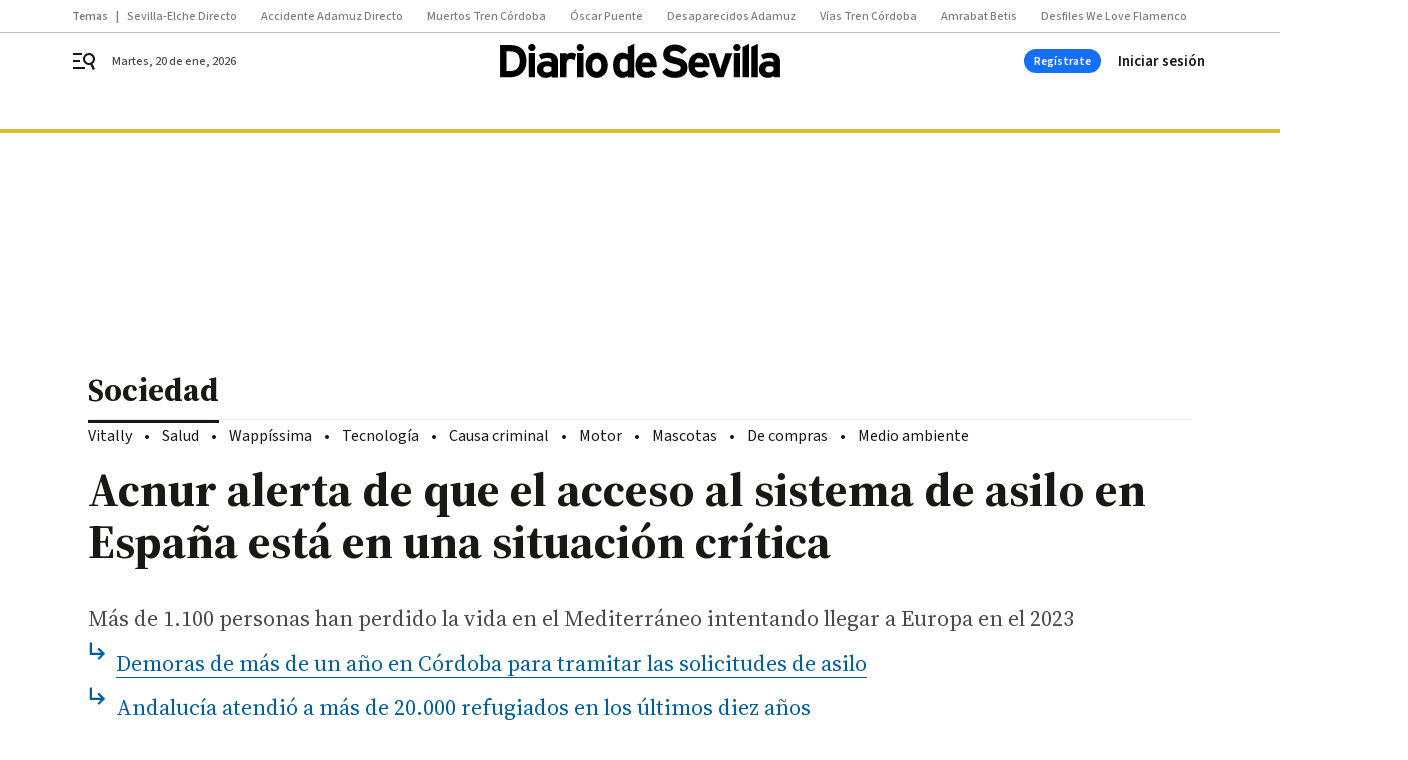

--- FILE ---
content_type: application/javascript
request_url: https://cdn.membrana.media/dds/ym.js
body_size: 121046
content:
/*! Yield Master is the Master of Yield! [dds] Thu, 15 Jan 2026 17:30:07 GMT [[base64]] */(()=>{var e={9:(e,t,n)=>{var r=n(287).hp;"undefined"!=typeof ArrayBuffer&&void 0===ArrayBuffer.isView&&(ArrayBuffer.isView=function(e){return i.indexOf(Object.prototype.toString.call(e))>-1});var i=["[object Int8Array]","[object Uint8Array]","[object Uint8ClampedArray]","[object Int16Array]","[object Uint16Array]","[object Int32Array]","[object Uint32Array]","[object Float32Array]","[object Float64Array]","[object DataView]"];e.exports={isEmptyData:function(e){return"string"==typeof e?0===e.length:0===e.byteLength},convertToBuffer:function(e){return"string"==typeof e&&(e=new r(e,"utf8")),ArrayBuffer.isView(e)?new Uint8Array(e.buffer,e.byteOffset,e.byteLength/Uint8Array.BYTES_PER_ELEMENT):new Uint8Array(e)}}},215:(e,t,n)=>{var r,i;
/*!
 * JavaScript Cookie v2.2.1
 * https://github.com/js-cookie/js-cookie
 *
 * Copyright 2006, 2015 Klaus Hartl & Fagner Brack
 * Released under the MIT license
 */!function(o){if(void 0===(i="function"==typeof(r=o)?r.call(t,n,t,e):r)||(e.exports=i),e.exports=o(),!!0){var a=window.Cookies,s=window.Cookies=o();s.noConflict=function(){return window.Cookies=a,s}}}((function(){function e(){for(var e=0,t={};e<arguments.length;e++){var n=arguments[e];for(var r in n)t[r]=n[r]}return t}function t(e){return e.replace(/(%[0-9A-Z]{2})+/g,decodeURIComponent)}return function n(r){function i(){}function o(t,n,o){if("undefined"!=typeof document){"number"==typeof(o=e({path:"/"},i.defaults,o)).expires&&(o.expires=new Date(1*new Date+864e5*o.expires)),o.expires=o.expires?o.expires.toUTCString():"";try{var a=JSON.stringify(n);/^[\{\[]/.test(a)&&(n=a)}catch(e){}n=r.write?r.write(n,t):encodeURIComponent(String(n)).replace(/%(23|24|26|2B|3A|3C|3E|3D|2F|3F|40|5B|5D|5E|60|7B|7D|7C)/g,decodeURIComponent),t=encodeURIComponent(String(t)).replace(/%(23|24|26|2B|5E|60|7C)/g,decodeURIComponent).replace(/[\(\)]/g,escape);var s="";for(var c in o)o[c]&&(s+="; "+c,!0!==o[c]&&(s+="="+o[c].split(";")[0]));return document.cookie=t+"="+n+s}}function a(e,n){if("undefined"!=typeof document){for(var i={},o=document.cookie?document.cookie.split("; "):[],a=0;a<o.length;a++){var s=o[a].split("="),c=s.slice(1).join("=");n||'"'!==c.charAt(0)||(c=c.slice(1,-1));try{var d=t(s[0]);if(c=(r.read||r)(c,d)||t(c),n)try{c=JSON.parse(c)}catch(e){}if(i[d]=c,e===d)break}catch(e){}}return e?i[e]:i}}return i.set=o,i.get=function(e){return a(e,!1)},i.getJSON=function(e){return a(e,!0)},i.remove=function(t,n){o(t,"",e(n,{expires:-1}))},i.defaults={},i.withConverter=n,i}((function(){}))}))},251:(e,t)=>{
/*! ieee754. BSD-3-Clause License. Feross Aboukhadijeh <https://feross.org/opensource> */
t.read=function(e,t,n,r,i){var o,a,s=8*i-r-1,c=(1<<s)-1,d=c>>1,u=-7,l=n?i-1:0,f=n?-1:1,p=e[t+l];for(l+=f,o=p&(1<<-u)-1,p>>=-u,u+=s;u>0;o=256*o+e[t+l],l+=f,u-=8);for(a=o&(1<<-u)-1,o>>=-u,u+=r;u>0;a=256*a+e[t+l],l+=f,u-=8);if(0===o)o=1-d;else{if(o===c)return a?NaN:1/0*(p?-1:1);a+=Math.pow(2,r),o-=d}return(p?-1:1)*a*Math.pow(2,o-r)},t.write=function(e,t,n,r,i,o){var a,s,c,d=8*o-i-1,u=(1<<d)-1,l=u>>1,f=23===i?Math.pow(2,-24)-Math.pow(2,-77):0,p=r?0:o-1,g=r?1:-1,h=t<0||0===t&&1/t<0?1:0;for(t=Math.abs(t),isNaN(t)||t===1/0?(s=isNaN(t)?1:0,a=u):(a=Math.floor(Math.log(t)/Math.LN2),t*(c=Math.pow(2,-a))<1&&(a--,c*=2),(t+=a+l>=1?f/c:f*Math.pow(2,1-l))*c>=2&&(a++,c/=2),a+l>=u?(s=0,a=u):a+l>=1?(s=(t*c-1)*Math.pow(2,i),a+=l):(s=t*Math.pow(2,l-1)*Math.pow(2,i),a=0));i>=8;e[n+p]=255&s,p+=g,s/=256,i-=8);for(a=a<<i|s,d+=i;d>0;e[n+p]=255&a,p+=g,a/=256,d-=8);e[n+p-g]|=128*h}},287:(e,t,n)=>{"use strict";
/*!
 * The buffer module from node.js, for the browser.
 *
 * @author   Feross Aboukhadijeh <https://feross.org>
 * @license  MIT
 */
const r=n(526),i=n(251),o="function"==typeof Symbol&&"function"==typeof Symbol.for?Symbol.for("nodejs.util.inspect.custom"):null;t.hp=c,t.IS=50;const a=2147483647;function s(e){if(e>a)throw new RangeError('The value "'+e+'" is invalid for option "size"');const t=new Uint8Array(e);return Object.setPrototypeOf(t,c.prototype),t}function c(e,t,n){if("number"==typeof e){if("string"==typeof t)throw new TypeError('The "string" argument must be of type string. Received type number');return l(e)}return d(e,t,n)}function d(e,t,n){if("string"==typeof e)return function(e,t){"string"==typeof t&&""!==t||(t="utf8");if(!c.isEncoding(t))throw new TypeError("Unknown encoding: "+t);const n=0|h(e,t);let r=s(n);const i=r.write(e,t);i!==n&&(r=r.slice(0,i));return r}(e,t);if(ArrayBuffer.isView(e))return function(e){if(Y(e,Uint8Array)){const t=new Uint8Array(e);return p(t.buffer,t.byteOffset,t.byteLength)}return f(e)}(e);if(null==e)throw new TypeError("The first argument must be one of type string, Buffer, ArrayBuffer, Array, or Array-like Object. Received type "+typeof e);if(Y(e,ArrayBuffer)||e&&Y(e.buffer,ArrayBuffer))return p(e,t,n);if("undefined"!=typeof SharedArrayBuffer&&(Y(e,SharedArrayBuffer)||e&&Y(e.buffer,SharedArrayBuffer)))return p(e,t,n);if("number"==typeof e)throw new TypeError('The "value" argument must not be of type number. Received type number');const r=e.valueOf&&e.valueOf();if(null!=r&&r!==e)return c.from(r,t,n);const i=function(e){if(c.isBuffer(e)){const t=0|g(e.length),n=s(t);return 0===n.length||e.copy(n,0,0,t),n}if(void 0!==e.length)return"number"!=typeof e.length||Z(e.length)?s(0):f(e);if("Buffer"===e.type&&Array.isArray(e.data))return f(e.data)}(e);if(i)return i;if("undefined"!=typeof Symbol&&null!=Symbol.toPrimitive&&"function"==typeof e[Symbol.toPrimitive])return c.from(e[Symbol.toPrimitive]("string"),t,n);throw new TypeError("The first argument must be one of type string, Buffer, ArrayBuffer, Array, or Array-like Object. Received type "+typeof e)}function u(e){if("number"!=typeof e)throw new TypeError('"size" argument must be of type number');if(e<0)throw new RangeError('The value "'+e+'" is invalid for option "size"')}function l(e){return u(e),s(e<0?0:0|g(e))}function f(e){const t=e.length<0?0:0|g(e.length),n=s(t);for(let r=0;r<t;r+=1)n[r]=255&e[r];return n}function p(e,t,n){if(t<0||e.byteLength<t)throw new RangeError('"offset" is outside of buffer bounds');if(e.byteLength<t+(n||0))throw new RangeError('"length" is outside of buffer bounds');let r;return r=void 0===t&&void 0===n?new Uint8Array(e):void 0===n?new Uint8Array(e,t):new Uint8Array(e,t,n),Object.setPrototypeOf(r,c.prototype),r}function g(e){if(e>=a)throw new RangeError("Attempt to allocate Buffer larger than maximum size: 0x"+a.toString(16)+" bytes");return 0|e}function h(e,t){if(c.isBuffer(e))return e.length;if(ArrayBuffer.isView(e)||Y(e,ArrayBuffer))return e.byteLength;if("string"!=typeof e)throw new TypeError('The "string" argument must be one of type string, Buffer, or ArrayBuffer. Received type '+typeof e);const n=e.length,r=arguments.length>2&&!0===arguments[2];if(!r&&0===n)return 0;let i=!1;for(;;)switch(t){case"ascii":case"latin1":case"binary":return n;case"utf8":case"utf-8":return H(e).length;case"ucs2":case"ucs-2":case"utf16le":case"utf-16le":return 2*n;case"hex":return n>>>1;case"base64":return K(e).length;default:if(i)return r?-1:H(e).length;t=(""+t).toLowerCase(),i=!0}}function m(e,t,n){let r=!1;if((void 0===t||t<0)&&(t=0),t>this.length)return"";if((void 0===n||n>this.length)&&(n=this.length),n<=0)return"";if((n>>>=0)<=(t>>>=0))return"";for(e||(e="utf8");;)switch(e){case"hex":return B(this,t,n);case"utf8":case"utf-8":return I(this,t,n);case"ascii":return T(this,t,n);case"latin1":case"binary":return k(this,t,n);case"base64":return S(this,t,n);case"ucs2":case"ucs-2":case"utf16le":case"utf-16le":return U(this,t,n);default:if(r)throw new TypeError("Unknown encoding: "+e);e=(e+"").toLowerCase(),r=!0}}function y(e,t,n){const r=e[t];e[t]=e[n],e[n]=r}function b(e,t,n,r,i){if(0===e.length)return-1;if("string"==typeof n?(r=n,n=0):n>2147483647?n=2147483647:n<-2147483648&&(n=-2147483648),Z(n=+n)&&(n=i?0:e.length-1),n<0&&(n=e.length+n),n>=e.length){if(i)return-1;n=e.length-1}else if(n<0){if(!i)return-1;n=0}if("string"==typeof t&&(t=c.from(t,r)),c.isBuffer(t))return 0===t.length?-1:v(e,t,n,r,i);if("number"==typeof t)return t&=255,"function"==typeof Uint8Array.prototype.indexOf?i?Uint8Array.prototype.indexOf.call(e,t,n):Uint8Array.prototype.lastIndexOf.call(e,t,n):v(e,[t],n,r,i);throw new TypeError("val must be string, number or Buffer")}function v(e,t,n,r,i){let o,a=1,s=e.length,c=t.length;if(void 0!==r&&("ucs2"===(r=String(r).toLowerCase())||"ucs-2"===r||"utf16le"===r||"utf-16le"===r)){if(e.length<2||t.length<2)return-1;a=2,s/=2,c/=2,n/=2}function d(e,t){return 1===a?e[t]:e.readUInt16BE(t*a)}if(i){let r=-1;for(o=n;o<s;o++)if(d(e,o)===d(t,-1===r?0:o-r)){if(-1===r&&(r=o),o-r+1===c)return r*a}else-1!==r&&(o-=o-r),r=-1}else for(n+c>s&&(n=s-c),o=n;o>=0;o--){let n=!0;for(let r=0;r<c;r++)if(d(e,o+r)!==d(t,r)){n=!1;break}if(n)return o}return-1}function w(e,t,n,r){n=Number(n)||0;const i=e.length-n;r?(r=Number(r))>i&&(r=i):r=i;const o=t.length;let a;for(r>o/2&&(r=o/2),a=0;a<r;++a){const r=parseInt(t.substr(2*a,2),16);if(Z(r))return a;e[n+a]=r}return a}function E(e,t,n,r){return $(H(t,e.length-n),e,n,r)}function A(e,t,n,r){return $(function(e){const t=[];for(let n=0;n<e.length;++n)t.push(255&e.charCodeAt(n));return t}(t),e,n,r)}function _(e,t,n,r){return $(K(t),e,n,r)}function C(e,t,n,r){return $(function(e,t){let n,r,i;const o=[];for(let a=0;a<e.length&&!((t-=2)<0);++a)n=e.charCodeAt(a),r=n>>8,i=n%256,o.push(i),o.push(r);return o}(t,e.length-n),e,n,r)}function S(e,t,n){return 0===t&&n===e.length?r.fromByteArray(e):r.fromByteArray(e.slice(t,n))}function I(e,t,n){n=Math.min(e.length,n);const r=[];let i=t;for(;i<n;){const t=e[i];let o=null,a=t>239?4:t>223?3:t>191?2:1;if(i+a<=n){let n,r,s,c;switch(a){case 1:t<128&&(o=t);break;case 2:n=e[i+1],128==(192&n)&&(c=(31&t)<<6|63&n,c>127&&(o=c));break;case 3:n=e[i+1],r=e[i+2],128==(192&n)&&128==(192&r)&&(c=(15&t)<<12|(63&n)<<6|63&r,c>2047&&(c<55296||c>57343)&&(o=c));break;case 4:n=e[i+1],r=e[i+2],s=e[i+3],128==(192&n)&&128==(192&r)&&128==(192&s)&&(c=(15&t)<<18|(63&n)<<12|(63&r)<<6|63&s,c>65535&&c<1114112&&(o=c))}}null===o?(o=65533,a=1):o>65535&&(o-=65536,r.push(o>>>10&1023|55296),o=56320|1023&o),r.push(o),i+=a}return function(e){const t=e.length;if(t<=O)return String.fromCharCode.apply(String,e);let n="",r=0;for(;r<t;)n+=String.fromCharCode.apply(String,e.slice(r,r+=O));return n}(r)}c.TYPED_ARRAY_SUPPORT=function(){try{const e=new Uint8Array(1),t={foo:function(){return 42}};return Object.setPrototypeOf(t,Uint8Array.prototype),Object.setPrototypeOf(e,t),42===e.foo()}catch(e){return!1}}(),c.TYPED_ARRAY_SUPPORT||"undefined"==typeof console||"function"!=typeof console.error||console.error("This browser lacks typed array (Uint8Array) support which is required by `buffer` v5.x. Use `buffer` v4.x if you require old browser support."),Object.defineProperty(c.prototype,"parent",{enumerable:!0,get:function(){if(c.isBuffer(this))return this.buffer}}),Object.defineProperty(c.prototype,"offset",{enumerable:!0,get:function(){if(c.isBuffer(this))return this.byteOffset}}),c.poolSize=8192,c.from=function(e,t,n){return d(e,t,n)},Object.setPrototypeOf(c.prototype,Uint8Array.prototype),Object.setPrototypeOf(c,Uint8Array),c.alloc=function(e,t,n){return function(e,t,n){return u(e),e<=0?s(e):void 0!==t?"string"==typeof n?s(e).fill(t,n):s(e).fill(t):s(e)}(e,t,n)},c.allocUnsafe=function(e){return l(e)},c.allocUnsafeSlow=function(e){return l(e)},c.isBuffer=function(e){return null!=e&&!0===e._isBuffer&&e!==c.prototype},c.compare=function(e,t){if(Y(e,Uint8Array)&&(e=c.from(e,e.offset,e.byteLength)),Y(t,Uint8Array)&&(t=c.from(t,t.offset,t.byteLength)),!c.isBuffer(e)||!c.isBuffer(t))throw new TypeError('The "buf1", "buf2" arguments must be one of type Buffer or Uint8Array');if(e===t)return 0;let n=e.length,r=t.length;for(let i=0,o=Math.min(n,r);i<o;++i)if(e[i]!==t[i]){n=e[i],r=t[i];break}return n<r?-1:r<n?1:0},c.isEncoding=function(e){switch(String(e).toLowerCase()){case"hex":case"utf8":case"utf-8":case"ascii":case"latin1":case"binary":case"base64":case"ucs2":case"ucs-2":case"utf16le":case"utf-16le":return!0;default:return!1}},c.concat=function(e,t){if(!Array.isArray(e))throw new TypeError('"list" argument must be an Array of Buffers');if(0===e.length)return c.alloc(0);let n;if(void 0===t)for(t=0,n=0;n<e.length;++n)t+=e[n].length;const r=c.allocUnsafe(t);let i=0;for(n=0;n<e.length;++n){let t=e[n];if(Y(t,Uint8Array))i+t.length>r.length?(c.isBuffer(t)||(t=c.from(t)),t.copy(r,i)):Uint8Array.prototype.set.call(r,t,i);else{if(!c.isBuffer(t))throw new TypeError('"list" argument must be an Array of Buffers');t.copy(r,i)}i+=t.length}return r},c.byteLength=h,c.prototype._isBuffer=!0,c.prototype.swap16=function(){const e=this.length;if(e%2!=0)throw new RangeError("Buffer size must be a multiple of 16-bits");for(let t=0;t<e;t+=2)y(this,t,t+1);return this},c.prototype.swap32=function(){const e=this.length;if(e%4!=0)throw new RangeError("Buffer size must be a multiple of 32-bits");for(let t=0;t<e;t+=4)y(this,t,t+3),y(this,t+1,t+2);return this},c.prototype.swap64=function(){const e=this.length;if(e%8!=0)throw new RangeError("Buffer size must be a multiple of 64-bits");for(let t=0;t<e;t+=8)y(this,t,t+7),y(this,t+1,t+6),y(this,t+2,t+5),y(this,t+3,t+4);return this},c.prototype.toString=function(){const e=this.length;return 0===e?"":0===arguments.length?I(this,0,e):m.apply(this,arguments)},c.prototype.toLocaleString=c.prototype.toString,c.prototype.equals=function(e){if(!c.isBuffer(e))throw new TypeError("Argument must be a Buffer");return this===e||0===c.compare(this,e)},c.prototype.inspect=function(){let e="";const n=t.IS;return e=this.toString("hex",0,n).replace(/(.{2})/g,"$1 ").trim(),this.length>n&&(e+=" ... "),"<Buffer "+e+">"},o&&(c.prototype[o]=c.prototype.inspect),c.prototype.compare=function(e,t,n,r,i){if(Y(e,Uint8Array)&&(e=c.from(e,e.offset,e.byteLength)),!c.isBuffer(e))throw new TypeError('The "target" argument must be one of type Buffer or Uint8Array. Received type '+typeof e);if(void 0===t&&(t=0),void 0===n&&(n=e?e.length:0),void 0===r&&(r=0),void 0===i&&(i=this.length),t<0||n>e.length||r<0||i>this.length)throw new RangeError("out of range index");if(r>=i&&t>=n)return 0;if(r>=i)return-1;if(t>=n)return 1;if(this===e)return 0;let o=(i>>>=0)-(r>>>=0),a=(n>>>=0)-(t>>>=0);const s=Math.min(o,a),d=this.slice(r,i),u=e.slice(t,n);for(let e=0;e<s;++e)if(d[e]!==u[e]){o=d[e],a=u[e];break}return o<a?-1:a<o?1:0},c.prototype.includes=function(e,t,n){return-1!==this.indexOf(e,t,n)},c.prototype.indexOf=function(e,t,n){return b(this,e,t,n,!0)},c.prototype.lastIndexOf=function(e,t,n){return b(this,e,t,n,!1)},c.prototype.write=function(e,t,n,r){if(void 0===t)r="utf8",n=this.length,t=0;else if(void 0===n&&"string"==typeof t)r=t,n=this.length,t=0;else{if(!isFinite(t))throw new Error("Buffer.write(string, encoding, offset[, length]) is no longer supported");t>>>=0,isFinite(n)?(n>>>=0,void 0===r&&(r="utf8")):(r=n,n=void 0)}const i=this.length-t;if((void 0===n||n>i)&&(n=i),e.length>0&&(n<0||t<0)||t>this.length)throw new RangeError("Attempt to write outside buffer bounds");r||(r="utf8");let o=!1;for(;;)switch(r){case"hex":return w(this,e,t,n);case"utf8":case"utf-8":return E(this,e,t,n);case"ascii":case"latin1":case"binary":return A(this,e,t,n);case"base64":return _(this,e,t,n);case"ucs2":case"ucs-2":case"utf16le":case"utf-16le":return C(this,e,t,n);default:if(o)throw new TypeError("Unknown encoding: "+r);r=(""+r).toLowerCase(),o=!0}},c.prototype.toJSON=function(){return{type:"Buffer",data:Array.prototype.slice.call(this._arr||this,0)}};const O=4096;function T(e,t,n){let r="";n=Math.min(e.length,n);for(let i=t;i<n;++i)r+=String.fromCharCode(127&e[i]);return r}function k(e,t,n){let r="";n=Math.min(e.length,n);for(let i=t;i<n;++i)r+=String.fromCharCode(e[i]);return r}function B(e,t,n){const r=e.length;(!t||t<0)&&(t=0),(!n||n<0||n>r)&&(n=r);let i="";for(let r=t;r<n;++r)i+=J[e[r]];return i}function U(e,t,n){const r=e.slice(t,n);let i="";for(let e=0;e<r.length-1;e+=2)i+=String.fromCharCode(r[e]+256*r[e+1]);return i}function x(e,t,n){if(e%1!=0||e<0)throw new RangeError("offset is not uint");if(e+t>n)throw new RangeError("Trying to access beyond buffer length")}function D(e,t,n,r,i,o){if(!c.isBuffer(e))throw new TypeError('"buffer" argument must be a Buffer instance');if(t>i||t<o)throw new RangeError('"value" argument is out of bounds');if(n+r>e.length)throw new RangeError("Index out of range")}function R(e,t,n,r,i){F(t,r,i,e,n,7);let o=Number(t&BigInt(4294967295));e[n++]=o,o>>=8,e[n++]=o,o>>=8,e[n++]=o,o>>=8,e[n++]=o;let a=Number(t>>BigInt(32)&BigInt(4294967295));return e[n++]=a,a>>=8,e[n++]=a,a>>=8,e[n++]=a,a>>=8,e[n++]=a,n}function P(e,t,n,r,i){F(t,r,i,e,n,7);let o=Number(t&BigInt(4294967295));e[n+7]=o,o>>=8,e[n+6]=o,o>>=8,e[n+5]=o,o>>=8,e[n+4]=o;let a=Number(t>>BigInt(32)&BigInt(4294967295));return e[n+3]=a,a>>=8,e[n+2]=a,a>>=8,e[n+1]=a,a>>=8,e[n]=a,n+8}function j(e,t,n,r,i,o){if(n+r>e.length)throw new RangeError("Index out of range");if(n<0)throw new RangeError("Index out of range")}function N(e,t,n,r,o){return t=+t,n>>>=0,o||j(e,0,n,4),i.write(e,t,n,r,23,4),n+4}function L(e,t,n,r,o){return t=+t,n>>>=0,o||j(e,0,n,8),i.write(e,t,n,r,52,8),n+8}c.prototype.slice=function(e,t){const n=this.length;(e=~~e)<0?(e+=n)<0&&(e=0):e>n&&(e=n),(t=void 0===t?n:~~t)<0?(t+=n)<0&&(t=0):t>n&&(t=n),t<e&&(t=e);const r=this.subarray(e,t);return Object.setPrototypeOf(r,c.prototype),r},c.prototype.readUintLE=c.prototype.readUIntLE=function(e,t,n){e>>>=0,t>>>=0,n||x(e,t,this.length);let r=this[e],i=1,o=0;for(;++o<t&&(i*=256);)r+=this[e+o]*i;return r},c.prototype.readUintBE=c.prototype.readUIntBE=function(e,t,n){e>>>=0,t>>>=0,n||x(e,t,this.length);let r=this[e+--t],i=1;for(;t>0&&(i*=256);)r+=this[e+--t]*i;return r},c.prototype.readUint8=c.prototype.readUInt8=function(e,t){return e>>>=0,t||x(e,1,this.length),this[e]},c.prototype.readUint16LE=c.prototype.readUInt16LE=function(e,t){return e>>>=0,t||x(e,2,this.length),this[e]|this[e+1]<<8},c.prototype.readUint16BE=c.prototype.readUInt16BE=function(e,t){return e>>>=0,t||x(e,2,this.length),this[e]<<8|this[e+1]},c.prototype.readUint32LE=c.prototype.readUInt32LE=function(e,t){return e>>>=0,t||x(e,4,this.length),(this[e]|this[e+1]<<8|this[e+2]<<16)+16777216*this[e+3]},c.prototype.readUint32BE=c.prototype.readUInt32BE=function(e,t){return e>>>=0,t||x(e,4,this.length),16777216*this[e]+(this[e+1]<<16|this[e+2]<<8|this[e+3])},c.prototype.readBigUInt64LE=Q((function(e){V(e>>>=0,"offset");const t=this[e],n=this[e+7];void 0!==t&&void 0!==n||z(e,this.length-8);const r=t+256*this[++e]+65536*this[++e]+this[++e]*2**24,i=this[++e]+256*this[++e]+65536*this[++e]+n*2**24;return BigInt(r)+(BigInt(i)<<BigInt(32))})),c.prototype.readBigUInt64BE=Q((function(e){V(e>>>=0,"offset");const t=this[e],n=this[e+7];void 0!==t&&void 0!==n||z(e,this.length-8);const r=t*2**24+65536*this[++e]+256*this[++e]+this[++e],i=this[++e]*2**24+65536*this[++e]+256*this[++e]+n;return(BigInt(r)<<BigInt(32))+BigInt(i)})),c.prototype.readIntLE=function(e,t,n){e>>>=0,t>>>=0,n||x(e,t,this.length);let r=this[e],i=1,o=0;for(;++o<t&&(i*=256);)r+=this[e+o]*i;return i*=128,r>=i&&(r-=Math.pow(2,8*t)),r},c.prototype.readIntBE=function(e,t,n){e>>>=0,t>>>=0,n||x(e,t,this.length);let r=t,i=1,o=this[e+--r];for(;r>0&&(i*=256);)o+=this[e+--r]*i;return i*=128,o>=i&&(o-=Math.pow(2,8*t)),o},c.prototype.readInt8=function(e,t){return e>>>=0,t||x(e,1,this.length),128&this[e]?-1*(255-this[e]+1):this[e]},c.prototype.readInt16LE=function(e,t){e>>>=0,t||x(e,2,this.length);const n=this[e]|this[e+1]<<8;return 32768&n?4294901760|n:n},c.prototype.readInt16BE=function(e,t){e>>>=0,t||x(e,2,this.length);const n=this[e+1]|this[e]<<8;return 32768&n?4294901760|n:n},c.prototype.readInt32LE=function(e,t){return e>>>=0,t||x(e,4,this.length),this[e]|this[e+1]<<8|this[e+2]<<16|this[e+3]<<24},c.prototype.readInt32BE=function(e,t){return e>>>=0,t||x(e,4,this.length),this[e]<<24|this[e+1]<<16|this[e+2]<<8|this[e+3]},c.prototype.readBigInt64LE=Q((function(e){V(e>>>=0,"offset");const t=this[e],n=this[e+7];void 0!==t&&void 0!==n||z(e,this.length-8);const r=this[e+4]+256*this[e+5]+65536*this[e+6]+(n<<24);return(BigInt(r)<<BigInt(32))+BigInt(t+256*this[++e]+65536*this[++e]+this[++e]*2**24)})),c.prototype.readBigInt64BE=Q((function(e){V(e>>>=0,"offset");const t=this[e],n=this[e+7];void 0!==t&&void 0!==n||z(e,this.length-8);const r=(t<<24)+65536*this[++e]+256*this[++e]+this[++e];return(BigInt(r)<<BigInt(32))+BigInt(this[++e]*2**24+65536*this[++e]+256*this[++e]+n)})),c.prototype.readFloatLE=function(e,t){return e>>>=0,t||x(e,4,this.length),i.read(this,e,!0,23,4)},c.prototype.readFloatBE=function(e,t){return e>>>=0,t||x(e,4,this.length),i.read(this,e,!1,23,4)},c.prototype.readDoubleLE=function(e,t){return e>>>=0,t||x(e,8,this.length),i.read(this,e,!0,52,8)},c.prototype.readDoubleBE=function(e,t){return e>>>=0,t||x(e,8,this.length),i.read(this,e,!1,52,8)},c.prototype.writeUintLE=c.prototype.writeUIntLE=function(e,t,n,r){if(e=+e,t>>>=0,n>>>=0,!r){D(this,e,t,n,Math.pow(2,8*n)-1,0)}let i=1,o=0;for(this[t]=255&e;++o<n&&(i*=256);)this[t+o]=e/i&255;return t+n},c.prototype.writeUintBE=c.prototype.writeUIntBE=function(e,t,n,r){if(e=+e,t>>>=0,n>>>=0,!r){D(this,e,t,n,Math.pow(2,8*n)-1,0)}let i=n-1,o=1;for(this[t+i]=255&e;--i>=0&&(o*=256);)this[t+i]=e/o&255;return t+n},c.prototype.writeUint8=c.prototype.writeUInt8=function(e,t,n){return e=+e,t>>>=0,n||D(this,e,t,1,255,0),this[t]=255&e,t+1},c.prototype.writeUint16LE=c.prototype.writeUInt16LE=function(e,t,n){return e=+e,t>>>=0,n||D(this,e,t,2,65535,0),this[t]=255&e,this[t+1]=e>>>8,t+2},c.prototype.writeUint16BE=c.prototype.writeUInt16BE=function(e,t,n){return e=+e,t>>>=0,n||D(this,e,t,2,65535,0),this[t]=e>>>8,this[t+1]=255&e,t+2},c.prototype.writeUint32LE=c.prototype.writeUInt32LE=function(e,t,n){return e=+e,t>>>=0,n||D(this,e,t,4,4294967295,0),this[t+3]=e>>>24,this[t+2]=e>>>16,this[t+1]=e>>>8,this[t]=255&e,t+4},c.prototype.writeUint32BE=c.prototype.writeUInt32BE=function(e,t,n){return e=+e,t>>>=0,n||D(this,e,t,4,4294967295,0),this[t]=e>>>24,this[t+1]=e>>>16,this[t+2]=e>>>8,this[t+3]=255&e,t+4},c.prototype.writeBigUInt64LE=Q((function(e,t=0){return R(this,e,t,BigInt(0),BigInt("0xffffffffffffffff"))})),c.prototype.writeBigUInt64BE=Q((function(e,t=0){return P(this,e,t,BigInt(0),BigInt("0xffffffffffffffff"))})),c.prototype.writeIntLE=function(e,t,n,r){if(e=+e,t>>>=0,!r){const r=Math.pow(2,8*n-1);D(this,e,t,n,r-1,-r)}let i=0,o=1,a=0;for(this[t]=255&e;++i<n&&(o*=256);)e<0&&0===a&&0!==this[t+i-1]&&(a=1),this[t+i]=(e/o|0)-a&255;return t+n},c.prototype.writeIntBE=function(e,t,n,r){if(e=+e,t>>>=0,!r){const r=Math.pow(2,8*n-1);D(this,e,t,n,r-1,-r)}let i=n-1,o=1,a=0;for(this[t+i]=255&e;--i>=0&&(o*=256);)e<0&&0===a&&0!==this[t+i+1]&&(a=1),this[t+i]=(e/o|0)-a&255;return t+n},c.prototype.writeInt8=function(e,t,n){return e=+e,t>>>=0,n||D(this,e,t,1,127,-128),e<0&&(e=255+e+1),this[t]=255&e,t+1},c.prototype.writeInt16LE=function(e,t,n){return e=+e,t>>>=0,n||D(this,e,t,2,32767,-32768),this[t]=255&e,this[t+1]=e>>>8,t+2},c.prototype.writeInt16BE=function(e,t,n){return e=+e,t>>>=0,n||D(this,e,t,2,32767,-32768),this[t]=e>>>8,this[t+1]=255&e,t+2},c.prototype.writeInt32LE=function(e,t,n){return e=+e,t>>>=0,n||D(this,e,t,4,2147483647,-2147483648),this[t]=255&e,this[t+1]=e>>>8,this[t+2]=e>>>16,this[t+3]=e>>>24,t+4},c.prototype.writeInt32BE=function(e,t,n){return e=+e,t>>>=0,n||D(this,e,t,4,2147483647,-2147483648),e<0&&(e=4294967295+e+1),this[t]=e>>>24,this[t+1]=e>>>16,this[t+2]=e>>>8,this[t+3]=255&e,t+4},c.prototype.writeBigInt64LE=Q((function(e,t=0){return R(this,e,t,-BigInt("0x8000000000000000"),BigInt("0x7fffffffffffffff"))})),c.prototype.writeBigInt64BE=Q((function(e,t=0){return P(this,e,t,-BigInt("0x8000000000000000"),BigInt("0x7fffffffffffffff"))})),c.prototype.writeFloatLE=function(e,t,n){return N(this,e,t,!0,n)},c.prototype.writeFloatBE=function(e,t,n){return N(this,e,t,!1,n)},c.prototype.writeDoubleLE=function(e,t,n){return L(this,e,t,!0,n)},c.prototype.writeDoubleBE=function(e,t,n){return L(this,e,t,!1,n)},c.prototype.copy=function(e,t,n,r){if(!c.isBuffer(e))throw new TypeError("argument should be a Buffer");if(n||(n=0),r||0===r||(r=this.length),t>=e.length&&(t=e.length),t||(t=0),r>0&&r<n&&(r=n),r===n)return 0;if(0===e.length||0===this.length)return 0;if(t<0)throw new RangeError("targetStart out of bounds");if(n<0||n>=this.length)throw new RangeError("Index out of range");if(r<0)throw new RangeError("sourceEnd out of bounds");r>this.length&&(r=this.length),e.length-t<r-n&&(r=e.length-t+n);const i=r-n;return this===e&&"function"==typeof Uint8Array.prototype.copyWithin?this.copyWithin(t,n,r):Uint8Array.prototype.set.call(e,this.subarray(n,r),t),i},c.prototype.fill=function(e,t,n,r){if("string"==typeof e){if("string"==typeof t?(r=t,t=0,n=this.length):"string"==typeof n&&(r=n,n=this.length),void 0!==r&&"string"!=typeof r)throw new TypeError("encoding must be a string");if("string"==typeof r&&!c.isEncoding(r))throw new TypeError("Unknown encoding: "+r);if(1===e.length){const t=e.charCodeAt(0);("utf8"===r&&t<128||"latin1"===r)&&(e=t)}}else"number"==typeof e?e&=255:"boolean"==typeof e&&(e=Number(e));if(t<0||this.length<t||this.length<n)throw new RangeError("Out of range index");if(n<=t)return this;let i;if(t>>>=0,n=void 0===n?this.length:n>>>0,e||(e=0),"number"==typeof e)for(i=t;i<n;++i)this[i]=e;else{const o=c.isBuffer(e)?e:c.from(e,r),a=o.length;if(0===a)throw new TypeError('The value "'+e+'" is invalid for argument "value"');for(i=0;i<n-t;++i)this[i+t]=o[i%a]}return this};const W={};function M(e,t,n){W[e]=class extends n{constructor(){super(),Object.defineProperty(this,"message",{value:t.apply(this,arguments),writable:!0,configurable:!0}),this.name=`${this.name} [${e}]`,this.stack,delete this.name}get code(){return e}set code(e){Object.defineProperty(this,"code",{configurable:!0,enumerable:!0,value:e,writable:!0})}toString(){return`${this.name} [${e}]: ${this.message}`}}}function q(e){let t="",n=e.length;const r="-"===e[0]?1:0;for(;n>=r+4;n-=3)t=`_${e.slice(n-3,n)}${t}`;return`${e.slice(0,n)}${t}`}function F(e,t,n,r,i,o){if(e>n||e<t){const r="bigint"==typeof t?"n":"";let i;throw i=o>3?0===t||t===BigInt(0)?`>= 0${r} and < 2${r} ** ${8*(o+1)}${r}`:`>= -(2${r} ** ${8*(o+1)-1}${r}) and < 2 ** ${8*(o+1)-1}${r}`:`>= ${t}${r} and <= ${n}${r}`,new W.ERR_OUT_OF_RANGE("value",i,e)}!function(e,t,n){V(t,"offset"),void 0!==e[t]&&void 0!==e[t+n]||z(t,e.length-(n+1))}(r,i,o)}function V(e,t){if("number"!=typeof e)throw new W.ERR_INVALID_ARG_TYPE(t,"number",e)}function z(e,t,n){if(Math.floor(e)!==e)throw V(e,n),new W.ERR_OUT_OF_RANGE(n||"offset","an integer",e);if(t<0)throw new W.ERR_BUFFER_OUT_OF_BOUNDS;throw new W.ERR_OUT_OF_RANGE(n||"offset",`>= ${n?1:0} and <= ${t}`,e)}M("ERR_BUFFER_OUT_OF_BOUNDS",(function(e){return e?`${e} is outside of buffer bounds`:"Attempt to access memory outside buffer bounds"}),RangeError),M("ERR_INVALID_ARG_TYPE",(function(e,t){return`The "${e}" argument must be of type number. Received type ${typeof t}`}),TypeError),M("ERR_OUT_OF_RANGE",(function(e,t,n){let r=`The value of "${e}" is out of range.`,i=n;return Number.isInteger(n)&&Math.abs(n)>2**32?i=q(String(n)):"bigint"==typeof n&&(i=String(n),(n>BigInt(2)**BigInt(32)||n<-(BigInt(2)**BigInt(32)))&&(i=q(i)),i+="n"),r+=` It must be ${t}. Received ${i}`,r}),RangeError);const G=/[^+/0-9A-Za-z-_]/g;function H(e,t){let n;t=t||1/0;const r=e.length;let i=null;const o=[];for(let a=0;a<r;++a){if(n=e.charCodeAt(a),n>55295&&n<57344){if(!i){if(n>56319){(t-=3)>-1&&o.push(239,191,189);continue}if(a+1===r){(t-=3)>-1&&o.push(239,191,189);continue}i=n;continue}if(n<56320){(t-=3)>-1&&o.push(239,191,189),i=n;continue}n=65536+(i-55296<<10|n-56320)}else i&&(t-=3)>-1&&o.push(239,191,189);if(i=null,n<128){if((t-=1)<0)break;o.push(n)}else if(n<2048){if((t-=2)<0)break;o.push(n>>6|192,63&n|128)}else if(n<65536){if((t-=3)<0)break;o.push(n>>12|224,n>>6&63|128,63&n|128)}else{if(!(n<1114112))throw new Error("Invalid code point");if((t-=4)<0)break;o.push(n>>18|240,n>>12&63|128,n>>6&63|128,63&n|128)}}return o}function K(e){return r.toByteArray(function(e){if((e=(e=e.split("=")[0]).trim().replace(G,"")).length<2)return"";for(;e.length%4!=0;)e+="=";return e}(e))}function $(e,t,n,r){let i;for(i=0;i<r&&!(i+n>=t.length||i>=e.length);++i)t[i+n]=e[i];return i}function Y(e,t){return e instanceof t||null!=e&&null!=e.constructor&&null!=e.constructor.name&&e.constructor.name===t.name}function Z(e){return e!=e}const J=function(){const e="0123456789abcdef",t=new Array(256);for(let n=0;n<16;++n){const r=16*n;for(let i=0;i<16;++i)t[r+i]=e[n]+e[i]}return t}();function Q(e){return"undefined"==typeof BigInt?X:e}function X(){throw new Error("BigInt not supported")}},334:(e,t,n)=>{e.exports=n(514)},358:()=>{Array.prototype.find||Object.defineProperty(Array.prototype,"find",{value:function(e){if(null==this)throw TypeError('"this" is null or not defined');var t=Object(this),n=t.length>>>0;if("function"!=typeof e)throw TypeError("predicate must be a function");for(var r=arguments[1],i=0;i<n;){var o=t[i];if(e.call(r,o,i,t))return o;i++}},configurable:!0,writable:!0})},432:()=>{if(window.notsy_pb&&window.notsy_pb.libLoaded)try{window.notsy_pb.getConfig("debug")&&console.warn("Attempted to load a copy of Prebid.js that clashes with the existing 'notsy_pb' instance. Load aborted.")}catch(e){}else(()=>{var e,t={272:(e,t,n)=>{n.d(t,{e:()=>a});var r=n(70433);let i={};function o(e,t,n){let r=function(e,t){let n=i[e]=i[e]||{bidders:{}};return t?n.bidders[t]=n.bidders[t]||{}:n}(e,n);return r[t]=(r[t]||0)+1,r[t]}let a={incrementRequestsCounter:function(e){return o(e,"requestsCounter")},incrementBidderRequestsCounter:function(e,t){return o(e,"requestsCounter",t)},incrementBidderWinsCounter:function(e,t){return o(e,"winsCounter",t)},getRequestsCounter:function(e){return(0,r.A)(i,"".concat(e,".requestsCounter"))||0},getBidderRequestsCounter:function(e,t){return(0,r.A)(i,"".concat(e,".bidders.").concat(t,".requestsCounter"))||0},getBidderWinsCounter:function(e,t){return(0,r.A)(i,"".concat(e,".bidders.").concat(t,".winsCounter"))||0}}},5973:(e,t,n)=>{n.d(t,{S:()=>o});var r=n(91069);const i=(0,n(12938).CK)(),o=(0,r.memoize)((function(){let e=arguments.length>0&&void 0!==arguments[0]?arguments[0]:window.location.host;if(!i.cookiesAreEnabled())return e;const t=e.split(".");if(2===t.length)return e;let n,o,a=-2;const s="_rdc".concat(Date.now()),c="writeable";do{n=t.slice(a).join(".");let e=new Date((0,r.timestamp)()+1e4).toUTCString();i.setCookie(s,c,e,"Lax",n,void 0),i.getCookie(s,void 0)===c?(o=!1,i.setCookie(s,"","Thu, 01 Jan 1970 00:00:01 GMT",void 0,n,void 0)):(a+=-1,o=Math.abs(a)<=t.length)}while(o);return n}))},7873:(e,t,n)=>{function r(){return window.notsy_pb}n.d(t,{m:()=>r}),window.notsy_pb=window.notsy_pb||{},window.notsy_pb.cmd=window.notsy_pb.cmd||[],window.notsy_pb.que=window.notsy_pb.que||[],window._pbjsGlobals=window._pbjsGlobals||[],window._pbjsGlobals.push("notsy_pb")},12449:(e,t,n)=>{n.d(t,{Bm:()=>O,Ex:()=>N,IX:()=>U,Nh:()=>p,Xj:()=>P,Zj:()=>k,mT:()=>f,nk:()=>S,vO:()=>T,yl:()=>x});var r=n(64467),i=n(70433),o=n(91069),a=n(15901),s=n(67314),c=n(43018),d=n(71371);function u(e,t){var n=Object.keys(e);if(Object.getOwnPropertySymbols){var r=Object.getOwnPropertySymbols(e);t&&(r=r.filter((function(t){return Object.getOwnPropertyDescriptor(e,t).enumerable}))),n.push.apply(n,r)}return n}function l(e){for(var t=1;t<arguments.length;t++){var n=null!=arguments[t]?arguments[t]:{};t%2?u(Object(n),!0).forEach((function(t){(0,r.A)(e,t,n[t])})):Object.getOwnPropertyDescriptors?Object.defineProperties(e,Object.getOwnPropertyDescriptors(n)):u(Object(n)).forEach((function(t){Object.defineProperty(e,t,Object.getOwnPropertyDescriptor(n,t))}))}return e}const f=[],p=Object.keys(c.x5).map((e=>c.x5[e])),g={image:{ortb:{ver:"1.2",assets:[{required:1,id:1,img:{type:3,wmin:100,hmin:100}},{required:1,id:2,title:{len:140}},{required:1,id:3,data:{type:1}},{required:0,id:4,data:{type:2}},{required:0,id:5,img:{type:1,wmin:20,hmin:20}}]},image:{required:!0},title:{required:!0},sponsoredBy:{required:!0},clickUrl:{required:!0},body:{required:!1},icon:{required:!1}}},{jO:h,oA:m,h0:y,_B:b,x5:v}=c,w=L(y),E=L(h),A={img:1,js:2,1:"img",2:"js"},_={impression:1,"viewable-mrc50":2,"viewable-mrc100":3,"viewable-video50":4};function C(e){if(e&&e.type&&function(e){return!(!e||!(0,a.mK)(Object.keys(g),e))||((0,o.logError)("".concat(e," nativeParam is not supported")),!1)}(e.type)&&(e=g[e.type]),!e||!e.ortb||I(e.ortb))return e}function S(e){e.forEach((e=>{const t=e.nativeParams||(0,i.A)(e,"mediaTypes.native");t&&(e.nativeParams=C(t)),e.nativeParams&&(e.nativeOrtbRequest=e.nativeParams.ortb||function(e){if(!e&&!(0,o.isPlainObject)(e))return void(0,o.logError)("Native assets object is empty or not an object: ",e);const t={ver:"1.2",assets:[]};for(let n in e){if(b.includes(n))continue;if(!v.hasOwnProperty(n)){(0,o.logError)("Unrecognized native asset code: ".concat(n,". Asset will be ignored."));continue}const r=e[n];let i=0;r.required&&(0,o.isBoolean)(r.required)&&(i=Number(r.required));const a={id:t.assets.length,required:i};if(n in y)a.data={type:h[y[n]]},r.len&&(a.data.len=r.len);else if("icon"===n||"image"===n){if(a.img={type:"icon"===n?m.ICON:m.MAIN},r.aspect_ratios)if((0,o.isArray)(r.aspect_ratios))if(r.aspect_ratios.length){const{min_width:e,min_height:t}=r.aspect_ratios[0];(0,o.isInteger)(e)&&(0,o.isInteger)(t)?(a.img.wmin=e,a.img.hmin=t):(0,o.logError)("image.aspect_ratios min_width or min_height are invalid: ",e,t);const n=r.aspect_ratios.filter((e=>e.ratio_width&&e.ratio_height)).map((e=>"".concat(e.ratio_width,":").concat(e.ratio_height)));n.length>0&&(a.img.ext={aspectratios:n})}else(0,o.logError)("image.aspect_ratios was passed, but it's empty:",r.aspect_ratios);else(0,o.logError)("image.aspect_ratios was passed, but it's not a an array:",r.aspect_ratios);r.sizes&&(2===r.sizes.length&&(0,o.isInteger)(r.sizes[0])&&(0,o.isInteger)(r.sizes[1])?(a.img.w=r.sizes[0],a.img.h=r.sizes[1],delete a.img.hmin,delete a.img.wmin):(0,o.logError)("image.sizes was passed, but its value is not an array of integers:",r.sizes))}else"title"===n?a.title={len:r.len||140}:"ext"===n&&(a.ext=r,delete a.required);t.assets.push(a)}return t}(e.nativeParams))}))}function I(e){const t=e.assets;if(!Array.isArray(t)||0===t.length)return(0,o.logError)("assets in mediaTypes.native.ortb is not an array, or it's empty. Assets: ",t),!1;const n=t.map((e=>e.id));return t.length!==new Set(n).size||n.some((e=>e!==parseInt(e,10)))?((0,o.logError)("each asset object must have 'id' property, it must be unique and it must be an integer"),!1):e.hasOwnProperty("eventtrackers")&&!Array.isArray(e.eventtrackers)?((0,o.logError)("ortb.eventtrackers is not an array. Eventtrackers: ",e.eventtrackers),!1):t.every((e=>function(e){if(!(0,o.isPlainObject)(e))return(0,o.logError)("asset must be an object. Provided asset: ",e),!1;if(e.img){if(!(0,o.isNumber)(e.img.w)&&!(0,o.isNumber)(e.img.wmin))return(0,o.logError)("for img asset there must be 'w' or 'wmin' property"),!1;if(!(0,o.isNumber)(e.img.h)&&!(0,o.isNumber)(e.img.hmin))return(0,o.logError)("for img asset there must be 'h' or 'hmin' property"),!1}else if(e.title){if(!(0,o.isNumber)(e.title.len))return(0,o.logError)("for title asset there must be 'len' property defined"),!1}else if(e.data){if(!(0,o.isNumber)(e.data.type))return(0,o.logError)("for data asset 'type' property must be a number"),!1}else if(e.video&&!(Array.isArray(e.video.mimes)&&Array.isArray(e.video.protocols)&&(0,o.isNumber)(e.video.minduration)&&(0,o.isNumber)(e.video.maxduration)))return(0,o.logError)("video asset is not properly configured"),!1;return!0}(e)))}function O(e){var t;let{index:n=s.n.index}=arguments.length>1&&void 0!==arguments[1]?arguments[1]:{};const r=n.getAdUnit(e);if(!r)return!1;let c=r.nativeOrtbRequest,d=(null===(t=e.native)||void 0===t?void 0:t.ortb)||function(e,t){const n=l(l({},j(e)),{},{assets:[]});function r(e,r){let i=t.assets.find(e);null!=i&&(i=(0,o.deepClone)(i),r(i),n.assets.push(i))}return Object.keys(e).filter((t=>!!e[t])).forEach((t=>{const n=e[t];switch(t){case"title":r((e=>null!=e.title),(e=>{e.title={text:n}}));break;case"image":case"icon":const e="image"===t?m.MAIN:m.ICON;r((t=>null!=t.img&&t.img.type===e),(e=>{e.img={url:n}}));break;default:t in y&&r((e=>null!=e.data&&e.data.type===h[y[t]]),(e=>{e.data={value:n}}))}})),n}(e.native,c);return function(e,t){if(!(0,i.A)(e,"link.url"))return(0,o.logError)("native response doesn't have 'link' property. Ortb response: ",e),!1;let n=t.assets.filter((e=>1===e.required)).map((e=>e.id)),r=e.assets.map((e=>e.id));const s=n.every((e=>(0,a.mK)(r,e)));return s||(0,o.logError)("didn't receive a bid with all required assets. Required ids: ".concat(n,", but received ids in response: ").concat(r)),s}(d,c)}function T(e,t){const n=t.native.ortb||j(t.native);return"click"===e.action?function(e){let t=arguments.length>1&&void 0!==arguments[1]?arguments[1]:null,{fetchURL:n=o.triggerPixel}=arguments.length>2&&void 0!==arguments[2]?arguments[2]:{};if(t){var r;const i=(e.assets||[]).filter((e=>e.link)).reduce(((e,t)=>(e[t.id]=t.link,e)),{}),o=(null===(r=e.link)||void 0===r?void 0:r.clicktrackers)||[];let a=i[t],s=o;a&&(s=a.clicktrackers||[]),s.forEach((e=>n(e)))}else{var i;((null===(i=e.link)||void 0===i?void 0:i.clicktrackers)||[]).forEach((e=>n(e)))}}(n,null==e?void 0:e.assetId):function(e){let{runMarkup:t=e=>(0,o.insertHtmlIntoIframe)(e),fetchURL:n=o.triggerPixel}=arguments.length>1&&void 0!==arguments[1]?arguments[1]:{};const r=(e.eventtrackers||[]).filter((e=>e.event===_.impression));let{img:i,js:a}=r.reduce(((e,t)=>(A.hasOwnProperty(t.method)&&e[A[t.method]].push(t.url),e)),{img:[],js:[]});e.imptrackers&&(i=i.concat(e.imptrackers)),i.forEach((e=>n(e))),a=a.map((e=>'<script async src="'.concat(e,'"><\/script>'))),e.jstracker&&(a=a.concat([e.jstracker])),a.length&&t(a.join("\n"))}(n),e.action}function k(e){let{index:t=s.n.index}=arguments.length>1&&void 0!==arguments[1]?arguments[1]:{},n={};const r=t.getAdUnit(e);(0,i.A)(r,"nativeParams.rendererUrl")?e.native.rendererUrl=D(r.nativeParams.rendererUrl):(0,i.A)(r,"nativeParams.adTemplate")&&(e.native.adTemplate=D(r.nativeParams.adTemplate));const o=!1!==(0,i.A)(r,"nativeParams.sendTargetingKeys"),a=function(e){const t={};return(0,i.A)(e,"nativeParams.ext")&&Object.keys(e.nativeParams.ext).forEach((e=>{t[e]="hb_native_".concat(e)})),l(l({},c.x5),t)}(r),d=l(l({},e.native),e.native.ext);return delete d.ext,Object.keys(d).forEach((t=>{const s=a[t];let c=D(e.native[t])||D((0,i.A)(e,"native.ext.".concat(t)));if("adTemplate"===t||!s||!c)return;let d=(0,i.A)(r,"nativeParams.".concat(t,".sendId"));"boolean"!=typeof d&&(d=(0,i.A)(r,"nativeParams.ext.".concat(t,".sendId"))),d&&(c="".concat(s,":").concat(e.adId));let u=(0,i.A)(r,"nativeParams.".concat(t,".sendTargetingKeys"));"boolean"!=typeof u&&(u=(0,i.A)(r,"nativeParams.ext.".concat(t,".sendTargetingKeys"))),("boolean"==typeof u?u:o)&&(n[s]=c)})),n}function B(e,t,n){const r={message:"assetResponse",adId:e.adId};let i=t.native;return t.native.ortb&&(r.ortb=t.native.ortb),r.assets=[],(null==n?Object.keys(i):n).forEach((function(e){if("adTemplate"===e&&i[e])r.adTemplate=D(i[e]);else if("rendererUrl"===e&&i[e])r.rendererUrl=D(i[e]);else if("ext"===e)Object.keys(i[e]).forEach((t=>{if(i[e][t]){const n=D(i[e][t]);r.assets.push({key:t,value:n})}}));else if(i[e]&&c.x5.hasOwnProperty(e)){const t=D(i[e]);r.assets.push({key:e,value:t})}})),r}function U(e,t){const n=e.assets.map((e=>(0,o.getKeyByValue)(c.x5,e)));return B(e,t,n)}function x(e,t){return B(e,t,null)}function D(e){return(null==e?void 0:e.url)||e}function R(e){if(!I(e))return;const t={};for(const n of e.assets)if(n.title){const e={required:!!n.required&&Boolean(n.required),len:n.title.len};t.title=e}else if(n.img){const e={required:!!n.required&&Boolean(n.required)};n.img.w&&n.img.h?e.sizes=[n.img.w,n.img.h]:n.img.wmin&&n.img.hmin&&(e.aspect_ratios={min_width:n.img.wmin,min_height:n.img.hmin,ratio_width:n.img.wmin,ratio_height:n.img.hmin}),n.img.type===m.MAIN?t.image=e:t.icon=e}else if(n.data){let e=Object.keys(h).find((e=>h[e]===n.data.type)),r=Object.keys(y).find((t=>y[t]===e));t[r]={required:!!n.required&&Boolean(n.required)},n.data.len&&(t[r].len=n.data.len)}return t}function P(e){{if(!e||!(0,o.isArray)(e))return e;if(!e.some((e=>{var t;return null===(t=((null==e?void 0:e.mediaTypes)||{})[d.s6])||void 0===t?void 0:t.ortb})))return e;let t=(0,o.deepClone)(e);for(const e of t)e.mediaTypes&&e.mediaTypes[d.s6]&&e.mediaTypes[d.s6].ortb&&(e.mediaTypes[d.s6]=Object.assign((0,o.pick)(e.mediaTypes[d.s6],b),R(e.mediaTypes[d.s6].ortb)),e.nativeParams=C(e.mediaTypes[d.s6]));return t}}function j(e){const t={link:{},eventtrackers:[]};return Object.entries(e).forEach((e=>{let[n,r]=e;switch(n){case"clickUrl":t.link.url=r;break;case"clickTrackers":t.link.clicktrackers=Array.isArray(r)?r:[r];break;case"impressionTrackers":(Array.isArray(r)?r:[r]).forEach((e=>{t.eventtrackers.push({event:_.impression,method:A.img,url:e})}));break;case"javascriptTrackers":t.jstracker=Array.isArray(r)?r.join(""):r}})),t}function N(e,t){const n={},r=(null==t?void 0:t.assets)||[];n.clickUrl=e.link.url,n.privacyLink=e.privacy;for(const t of(null==e?void 0:e.assets)||[]){const e=r.find((e=>t.id===e.id));t.title?n.title=t.title.text:t.img?n[e.img.type===m.MAIN?"image":"icon"]=t.img.url:t.data&&(n[w[E[e.data.type]]]=t.data.value)}n.impressionTrackers=[];let i=[];null!=t&&t.imptrackers&&n.impressionTrackers.push(...t.imptrackers);for(const t of(null==e?void 0:e.eventtrackers)||[])t.event===_.impression&&t.method===A.img&&n.impressionTrackers.push(t.url),t.event===_.impression&&t.method===A.js&&i.push(t.url);return i=i.map((e=>'<script async src="'.concat(e,'"><\/script>'))),null!=e&&e.jstracker&&i.push(e.jstracker),i.length&&(n.javascriptTrackers=i.join("\n")),n}function L(e){var t={};for(var n in e)t[e[n]]=n;return t}},12693:(e,t,n)=>{n.d(t,{u:()=>u});var r=n(70433),i=n(91069),o=n(7873),a=n(43018);function s(e,t,n){if("function"==typeof e?e===t:e.has(t))return arguments.length<3?t:n;throw new TypeError("Private element is not present on this object")}var c=new WeakSet;function d(e){return null==e?this.defaultScope:e}const u=new class{constructor(e,t){(function(e,t){(function(e,t){if(t.has(e))throw new TypeError("Cannot initialize the same private elements twice on an object")})(e,t),t.add(e)})(this,c),this.getSettings=e,this.defaultScope=t}get(e,t){let n=this.getOwn(e,t);return void 0===n&&(n=this.getOwn(null,t)),n}getOwn(e,t){return e=s(c,this,d).call(this,e),(0,r.A)(this.getSettings(),"".concat(e,".").concat(t))}getScopes(){return Object.keys(this.getSettings()).filter((e=>e!==this.defaultScope))}settingsFor(e){return(0,i.mergeDeep)({},this.ownSettingsFor(null),this.ownSettingsFor(e))}ownSettingsFor(e){return e=s(c,this,d).call(this,e),this.getSettings()[e]||{}}}((()=>(0,o.m)().bidderSettings||{}),a.iD.iS)},12938:(e,t,n)=>{n.d(t,{CK:()=>l,Y:()=>u,s0:()=>c,vM:()=>f});var r=n(16833),i=n(91069),o=n(12693),a=n(16916);const s=["core","prebid-module"];let c=[];function d(){let{gvlid:e,moduleName:t,bidderCode:n,moduleType:r}=arguments.length>0&&void 0!==arguments[0]?arguments[0]:{},{bidderSettings:d=o.u}=arguments.length>1&&void 0!==arguments[1]?arguments[1]:{};function l(r){if(function(){if(null==n)return!0;const e=d.get(n,"storageAllowed");return null!=e&&e}()){let o;return u(e,n||t,{hasEnforcementHook:!1},(function(e){if(e&&e.hasEnforcementHook)o=r(e);else{let e={hasEnforcementHook:!1,valid:(0,i.hasDeviceAccess)()};o=r(e)}})),o}return(0,i.logInfo)("bidderSettings denied access to device storage for bidder '".concat(n,"'")),r({valid:!1})}s.includes(r)&&(e=e||a.B1);const f=function(e){let t=function(e){if(e&&e.valid)try{return!!window.localStorage}catch(e){(0,i.logError)("Local storage api disabled")}return!1};if(!e||"function"!=typeof e)return l(t);c.push((function(){let n=l(t);e(n)}))};return{setCookie:function(e,t,n,r,i,o){let a=function(o){if(o&&o.valid){const o=i&&""!==i?" ;domain=".concat(encodeURIComponent(i)):"",a=n&&""!==n?" ;expires=".concat(n):"",s=null!=r&&"none"==r.toLowerCase()?"; Secure":"";document.cookie="".concat(e,"=").concat(encodeURIComponent(t)).concat(a,"; path=/").concat(o).concat(r?"; SameSite=".concat(r):"").concat(s)}};if(!o||"function"!=typeof o)return l(a);c.push((function(){let e=l(a);o(e)}))},getCookie:function(e,t){let n=function(t){if(t&&t.valid){let t=window.document.cookie.match("(^|;)\\s*"+e+"\\s*=\\s*([^;]*)\\s*(;|$)");return t?decodeURIComponent(t[2]):null}return null};if(!t||"function"!=typeof t)return l(n);c.push((function(){let e=l(n);t(e)}))},localStorageIsEnabled:function(e){let t=function(e){if(e&&e.valid)try{return localStorage.setItem("prebid.cookieTest","1"),"1"===localStorage.getItem("prebid.cookieTest")}catch(e){}finally{try{localStorage.removeItem("prebid.cookieTest")}catch(e){}}return!1};if(!e||"function"!=typeof e)return l(t);c.push((function(){let n=l(t);e(n)}))},cookiesAreEnabled:function(e){let t=function(e){return!(!e||!e.valid)&&(0,i.checkCookieSupport)()};if(!e||"function"!=typeof e)return l(t);c.push((function(){let n=l(t);e(n)}))},setDataInLocalStorage:function(e,t,n){let r=function(n){n&&n.valid&&f()&&window.localStorage.setItem(e,t)};if(!n||"function"!=typeof n)return l(r);c.push((function(){let e=l(r);n(e)}))},getDataFromLocalStorage:function(e,t){let n=function(t){return t&&t.valid&&f()?window.localStorage.getItem(e):null};if(!t||"function"!=typeof t)return l(n);c.push((function(){let e=l(n);t(e)}))},removeDataFromLocalStorage:function(e,t){let n=function(t){t&&t.valid&&f()&&window.localStorage.removeItem(e)};if(!t||"function"!=typeof t)return l(n);c.push((function(){let e=l(n);t(e)}))},hasLocalStorage:f,findSimilarCookies:function(e,t){let n=function(t){if(t&&t.valid){const t=[];if((0,i.hasDeviceAccess)()){const n=document.cookie.split(";");for(;n.length;){const r=n.pop();let i=r.indexOf("=");i=i<0?r.length:i,decodeURIComponent(r.slice(0,i).replace(/^\s+/,"")).indexOf(e)>=0&&t.push(decodeURIComponent(r.slice(i+1)))}}return t}};if(!t||"function"!=typeof t)return l(n);c.push((function(){let e=l(n);t(e)}))}}}const u=(0,r.A_)("async",(function(e,t,n,r){r(n)}),"validateStorageEnforcement");function l(e){return d({moduleName:e,moduleType:"core"})}function f(){let{gvlid:e,moduleName:t,bidderCode:n}=arguments.length>0&&void 0!==arguments[0]?arguments[0]:{};if(arguments.length>1||arguments.length>0&&!(0,i.isPlainObject)(arguments[0]))throw new Error("Invalid invocation for getStorageManager");return d({gvlid:e,moduleName:t,bidderCode:n})}},15901:(e,t,n)=>{function r(e,t,n){return e&&e.includes(t,n)||!1}function i(){return Array.from.apply(Array,arguments)}function o(e,t,n){return e&&e.find(t,n)}function a(e,t,n){return e&&e.findIndex(t,n)}n.d(t,{A6:()=>i,I6:()=>o,SL:()=>a,mK:()=>r})},16833:(e,t,n)=>{n.d(t,{A_:()=>a,Gc:()=>c,Y6:()=>g,Yn:()=>d,bz:()=>p,pT:()=>u,xG:()=>f});var r=n(68128),i=n.n(r),o=n(25555);let a=i()({ready:i().SYNC|i().ASYNC|i().QUEUE});const s=(0,o.v)();a.ready=(()=>{const e=a.ready;return function(){try{return e.apply(a,arguments)}finally{s.resolve()}}})();const c=s.promise,d=a.get;function u(e,t){let n=arguments.length>2&&void 0!==arguments[2]?arguments[2]:15;0===e.getHooks({hook:t}).length&&e.before(t,n)}const l={};function f(e,t){let{postInstallAllowed:n=!1}=arguments.length>2&&void 0!==arguments[2]?arguments[2]:{};a("async",(function(r){r.forEach((e=>t(...e))),n&&(l[e]=t)}),e)([])}function p(e){for(var t=arguments.length,n=new Array(t>1?t-1:0),r=1;r<t;r++)n[r-1]=arguments[r];const i=l[e];if(i)return i(...n);d(e).before(((e,t)=>{t.push(n),e(t)}))}function g(e,t){return Object.defineProperties(t,Object.fromEntries(["before","after","getHooks","removeAll"].map((t=>[t,{get:()=>e[t]}])))),t}},16894:(e,t,n)=>{n.d(t,{Ak:()=>m,BO:()=>p,K7:()=>g,NL:()=>y});var r=n(43272);const i="performanceMetrics",o=window.performance&&window.performance.now?()=>window.performance.now():()=>Date.now(),a=new WeakMap;function s(){let{now:e=o,mkNode:t=u,mkTimer:n=d,mkRenamer:r=e=>e,nodes:i=a}=arguments.length>0&&void 0!==arguments[0]?arguments[0]:{};return function(){return function o(a){let s=arguments.length>1&&void 0!==arguments[1]?arguments[1]:e=>({forEach(t){t(e)}});s=r(s);const c=function(e){return a.dfWalk({visit(t,n){const r=n.timestamps;if(r.hasOwnProperty(e))return r[e]}})};function d(e,t){const n=s(e);a.dfWalk({follow:(e,t)=>t.propagate&&(!e||!e.stopPropagation),visit(e,r){n.forEach((n=>{null==e?r.metrics[n]=t:(r.groups.hasOwnProperty(n)||(r.groups[n]=[]),r.groups[n].push(t))}))}})}function u(t){return n(e,(e=>d(t,e)))}function l(){let e={};return a.dfWalk({visit(t,n){e=Object.assign({},!t||t.includeGroups?n.groups:null,n.metrics,e)}}),e}const f={startTiming:u,measureTime:function(e,t){return u(e).stopAfter(t)()},measureHookTime:function(e,t,n){const r=u(e);return n(function(e){const t=r.stopBefore(e);return t.bail=e.bail&&r.stopBefore(e.bail),t.stopTiming=r,t.untimed=e,t}(t))},checkpoint:function(t){a.timestamps[t]=e()},timeSince:function(t,n){const r=c(t),i=null!=r?e()-r:null;return null!=n&&d(n,i),i},timeBetween:function(e,t,n){const r=c(e),i=c(t),o=null!=r&&null!=i?i-r:null;return null!=n&&d(n,o),o},setMetric:d,getMetrics:l,fork:function(){let{propagate:e=!0,stopPropagation:n=!1,includeGroups:r=!1}=arguments.length>0&&void 0!==arguments[0]?arguments[0]:{};return o(t([[a,{propagate:e,stopPropagation:n,includeGroups:r}]]),s)},join:function(e){let{propagate:t=!0,stopPropagation:n=!1,includeGroups:r=!1}=arguments.length>1&&void 0!==arguments[1]?arguments[1]:{};const o=i.get(e);null!=o&&o.addParent(a,{propagate:t,stopPropagation:n,includeGroups:r})},newMetrics:function(){return o(a.newSibling(),s)},renameWith:function(e){return o(a,e)},toJSON:()=>l()};return i.set(f,a),f}(t([]))}}function c(e,t,n){return function(){t&&t();try{return e.apply(this,arguments)}finally{n&&n()}}}function d(e,t){const n=e();let r=!1;function i(){r||(t(e()-n),r=!0)}return i.stopBefore=e=>c(e,i),i.stopAfter=e=>c(e,null,i),i}function u(e){return{metrics:{},timestamps:{},groups:{},addParent(t,n){e.push([t,n])},newSibling:()=>u(e.slice()),dfWalk(){let t,{visit:n,follow:r=()=>!0,visited:i=new Set,inEdge:o}=arguments.length>0&&void 0!==arguments[0]?arguments[0]:{};if(!i.has(this)){if(i.add(this),t=n(o,this),null!=t)return t;for(const[a,s]of e)if(r(o,s)&&(t=a.dfWalk({visit:n,follow:r,visited:i,inEdge:s}),null!=t))return t}}}}const l=(()=>{const e=function(){},t=()=>({}),n={forEach:e},r=()=>null;r.stopBefore=e=>e,r.stopAfter=e=>e;const i=Object.defineProperties({dfWalk:e,newSibling:()=>i,addParent:e},Object.fromEntries(["metrics","timestamps","groups"].map((e=>[e,{get:t}]))));return s({now:()=>0,mkNode:()=>i,mkRenamer:()=>()=>n,mkTimer:()=>r,nodes:{get:e,set:e}})()})();let f=!0;function p(e){return f&&e||l}r.$W.getConfig(i,(e=>{f=!!e[i]}));const g=(()=>{const e=s();return function(){return f?e():l}})();function h(e,t){return function(n,r){return function(i){for(var o=arguments.length,a=new Array(o>1?o-1:0),s=1;s<o;s++)a[s-1]=arguments[s];const c=this;return p(t.apply(c,a)).measureHookTime(e+n,i,(function(e){return r.call(c,e,...a)}))}}}const m=h("requestBids.",(e=>e.metrics)),y=h("addBidResponse.",((e,t)=>t.metrics))},16916:(e,t,n)=>{n.d(t,{B1:()=>l,hu:()=>v,i1:()=>w,sx:()=>E});var r=n(64467),i=n(91069),o=n(25555);function a(e,t,n){s(e,t),t.set(e,n)}function s(e,t){if(t.has(e))throw new TypeError("Cannot initialize the same private elements twice on an object")}function c(e,t){return e.get(u(e,t))}function d(e,t,n){return e.set(u(e,t),n),n}function u(e,t,n){if("function"==typeof e?e===t:e.has(t))return arguments.length<3?t:n;throw new TypeError("Private element is not present on this object")}const l=Object.freeze({});var f=new WeakMap,p=new WeakMap,g=new WeakMap,h=new WeakMap,m=new WeakSet;class y{constructor(){var e;s(this,e=m),e.add(this),a(this,f,void 0),a(this,p,void 0),a(this,g,void 0),a(this,h,void 0),(0,r.A)(this,"generatedTime",void 0),this.reset()}reset(){d(g,this,(0,o.v)()),d(f,this,!1),d(p,this,null),d(h,this,!1),this.generatedTime=null}enable(){d(f,this,!0)}get enabled(){return c(f,this)}get ready(){return c(h,this)}get promise(){return c(h,this)?o.k.resolve(c(p,this)):(c(f,this)||u(m,this,b).call(this,null),c(g,this).promise)}setConsentData(e){let t=arguments.length>1&&void 0!==arguments[1]?arguments[1]:(0,i.timestamp)();this.generatedTime=t,u(m,this,b).call(this,e)}getConsentData(){return c(p,this)}}function b(e){d(h,this,!0),d(p,this,e),c(g,this).resolve(e)}class v extends y{getConsentMeta(){const e=this.getConsentData();if(e&&this.generatedTime)return{usp:e,generatedAt:this.generatedTime}}}class w extends y{getConsentMeta(){const e=this.getConsentData();if(e&&e.vendorData&&this.generatedTime)return{gdprApplies:e.gdprApplies,consentStringSize:(0,i.isStr)(e.vendorData.tcString)?e.vendorData.tcString.length:0,generatedAt:this.generatedTime,apiVersion:e.apiVersion}}}class E extends y{getConsentMeta(){if(this.getConsentData()&&this.generatedTime)return{generatedAt:this.generatedTime}}}},17855:e=>{e.exports=function e(t){var n=Array.isArray(t)?[]:{};for(var r in t){var i=t[r];n[r]=i&&"object"==typeof i?e(i):i}return n}},25555:(e,t,n)=>{n.d(t,{k:()=>l,v:()=>f});var r=n(7873);function i(e,t,n){(function(e,t){if(t.has(e))throw new TypeError("Cannot initialize the same private elements twice on an object")})(e,t),t.set(e,n)}function o(e,t){return e.get(s(e,t))}function a(e,t,n){return e.set(s(e,t),n),n}function s(e,t,n){if("function"==typeof e?e===t:e.has(t))return arguments.length<3?t:n;throw new TypeError("Private element is not present on this object")}var c=new WeakMap,d=new WeakMap,u=new WeakMap;class l extends((0,r.m)().Promise||Promise){static timeout(){let e=arguments.length>0&&void 0!==arguments[0]?arguments[0]:0;return new l((t=>{0===e?t():setTimeout(t,e)}))}constructor(e){const t=[],n=[];function r(e,r){return function(i){if(!t.length){for(t.push(e,i);n.length;)n.shift()();r(i)}}}super("function"!=typeof e?e:(t,n)=>{const i=r(1,n),o=(()=>{const e=r(0,t);return t=>"function"==typeof(null==t?void 0:t.then)?t.then(e,i):e(t)})();try{e(o,i)}catch(e){i(e)}}),i(this,c,void 0),i(this,d,void 0),i(this,u,null),a(c,this,t),a(d,this,n)}then(e,t){if("function"==typeof t){let e=this;for(;e;){super.then.call(e,null,(()=>null));const t=o(u,e);a(u,e,null),e=t}}const n=o(c,this),r=new l(((r,i)=>{const a=()=>{let o=n[1],[a,s]=0===n[0]?[e,r]:[t,i];if("function"==typeof a){try{o=a(o)}catch(e){return void i(e)}s=r}s(o)};n.length?a():o(d,this).push(a)}));return a(u,r,this),r}static resolve(e){return new this((t=>t(e)))}static reject(e){return new this(((t,n)=>n(e)))}}function f(){let e,t,{promiseFactory:n=e=>new l(e)}=arguments.length>0&&void 0!==arguments[0]?arguments[0]:{};function r(e){return t=>e(t)}return{promise:n(((n,r)=>{e=n,t=r})),resolve:r(e),reject:r(t)}}},27934:(e,t,n)=>{n.d(t,{EN:()=>s,gR:()=>a});var r=n(43272),i=n(91069);function o(e){let t=arguments.length>1&&void 0!==arguments[1]?arguments[1]:window;if(!e)return e;if(/\w+:\/\//.exec(e))return e;let n=t.location.protocol;try{n=t.top.location.protocol}catch(e){}return/^\/\//.exec(e)?n+e:"".concat(n,"//").concat(e)}function a(e){let{noLeadingWww:t=!1,noPort:n=!1}=arguments.length>1&&void 0!==arguments[1]?arguments[1]:{};try{e=new URL(o(e))}catch(e){return}return e=n?e.hostname:e.host,t&&e.startsWith("www.")&&(e=e.substring(4)),e}const s=function(e){function t(e){try{const t=e.querySelector("link[rel='canonical']");if(null!==t)return t.href}catch(e){}return null}return function(){const n=[],s=function(e){try{if(!e.location.ancestorOrigins)return;return e.location.ancestorOrigins}catch(e){}}(e),c=r.$W.getConfig("maxNestedIframes");let d,u,l,f,p=!1,g=0,h=!1,m=!1,y=!1;do{const r=d,o=m;let a,c=!1,f=null;m=!1,d=d?d.parent:e;try{a=d.location.href||null}catch(e){c=!0}if(c)if(o){const t=r.context;try{f=t.sourceUrl,u=f,y=!0,h=!0,d===e.top&&(p=!0),t.canonicalUrl&&(l=t.canonicalUrl)}catch(e){}}else{(0,i.logWarn)("Trying to access cross domain iframe. Continuing without referrer and location");try{const t=r.document.referrer;t&&(f=t,d===e.top&&(p=!0))}catch(e){}!f&&s&&s[g-1]&&(f=s[g-1],d===e.top&&(y=!0)),f&&!h&&(u=f)}else{if(a&&(f=a,u=f,h=!1,d===e.top)){p=!0;const e=t(d.document);e&&(l=e)}d.context&&d.context.sourceUrl&&(m=!0)}n.push(f),g++}while(d!==e.top&&g<c);n.reverse();try{f=e.top.document.referrer}catch(e){}const b=p||y?u:null,v=r.$W.getConfig("pageUrl")||l||null;let w=r.$W.getConfig("pageUrl")||b||o(v,e);return b&&b.indexOf("?")>-1&&-1===w.indexOf("?")&&(w="".concat(w).concat(b.substring(b.indexOf("?")))),{reachedTop:p,isAmp:h,numIframes:g-1,stack:n,topmostLocation:u||null,location:b,canonicalUrl:v,page:w,domain:a(w)||null,ref:f||null,legacy:{reachedTop:p,isAmp:h,numIframes:g-1,stack:n,referer:u||null,canonicalUrl:v}}}}(window)},33811:(e,t,n)=>{n.d(t,{WH:()=>te,Z:()=>ne,gH:()=>oe});var r=n(7873),i=n(91069),o=n(70433),a=n(63172),s=n(75023),c=n(12449),d=n(43018),u=n(67314),l=n(15901),f=n(95789),p=n(43272);const{AD_RENDER_FAILED:g,AD_RENDER_SUCCEEDED:h}=d.qY;function m(e){let{reason:t,message:n,bid:r,id:o}=e;const a={reason:t,message:n};r&&(a.bid=r),o&&(a.adId=o),(0,i.logError)(n),s.emit(g,a)}function y(e){let{doc:t,bid:n,id:r}=e;const i={doc:t};n&&(i.bid=n),r&&(i.adId=r),s.emit(h,i)}const b=d.qY.BID_WON,v=d.qY.STALE_RENDER,w=new WeakSet,E={"Prebid Request":function(e,t,n){if(null!=n){if(n.status!==d.tl.Un||((0,i.logWarn)("Ad id ".concat(n.adId," has been rendered before")),s.emit(v,n),!(0,o.A)(p.$W.getConfig("auctionOptions"),"suppressStaleRender"))){try{!function(e,t){const{adId:n,ad:r,adUrl:o,width:a,height:s,renderer:c,cpm:d,originalCpm:u}=e;(0,f.J7)(c)?(0,f.Pg)(c,e):n&&(_(e),t({message:"Prebid Response",ad:(0,i.replaceAuctionPrice)(r,u||d),adUrl:(0,i.replaceAuctionPrice)(o,u||d),adId:n,width:a,height:s}))}(n,e)}catch(e){return void m({reason:d.as.og,message:e.message,id:t.adId,bid:n})}u.n.addWinningBid(n),s.emit(b,n)}}else m({reason:d.as.Y7,message:"Cannot find ad '".concat(t.adId,"' for cross-origin render request"),id:t.adId})},"Prebid Event":function(e,t,n){if(null!=n)if(n.status===d.tl.Un)switch(t.event){case d.qY.AD_RENDER_FAILED:m({bid:n,id:t.adId,reason:t.info.reason,message:t.info.message});break;case d.qY.AD_RENDER_SUCCEEDED:y({doc:null,bid:n,id:t.adId});break;default:(0,i.logError)("Received x-origin event request for unsupported event: '".concat(t.event,"' (adId: '").concat(t.adId,"')"))}else(0,i.logWarn)("Received x-origin event request without corresponding render request for ad '".concat(t.adId,"'"));else(0,i.logError)("Cannot find ad '".concat(t.adId,"' for x-origin event request"))}};function A(e){var t=e.message?"message":"data",n={};try{n=JSON.parse(e[t])}catch(e){return}if(n&&n.adId&&n.message){const t=(0,l.I6)(u.n.getBidsReceived(),(function(e){return e.adId===n.adId}));E.hasOwnProperty(n.message)&&E[n.message](function(e){return null==e.origin&&0===e.ports.length?function(){const e="Cannot post message to a frame with null origin. Please update creatives to use MessageChannel, see https://github.com/prebid/Prebid.js/issues/7870";throw(0,i.logError)(e),new Error(e)}:e.ports.length>0?function(t){e.ports[0].postMessage(JSON.stringify(t))}:function(t){e.source.postMessage(JSON.stringify(t),e.origin)}}(e),n,t)}}function _(e){let{adId:t,adUnitCode:n,width:r,height:o}=e;["div","iframe"].forEach((e=>{let a=function(e){let r=function(e,t){return(0,i.isGptPubadsDefined)()?function(e){const t=(0,l.I6)(window.googletag.pubads().getSlots(),(t=>(0,l.I6)(t.getTargetingKeys(),(n=>(0,l.mK)(t.getTargeting(n),e)))));return t?t.getSlotElementId():null}(e):(0,i.isApnGetTagDefined)()?function(e){let t=window.apntag.getTag(e);return t&&t.targetId}(t):t}(t,n),o=document.getElementById(r);return o&&o.querySelector(e)}(e+':not([style*="display: none"])');if(a){let e=a.style;e.width=r?r+"px":"100%",e.height=o+"px"}else(0,i.logWarn)("Unable to locate matching page element for adUnitCode ".concat(n,".  Can't resize it to ad's dimensions.  Please review setup."))}))}Object.assign(E,{"Prebid Native":function(e,t,n){if(null!=n)switch(w.has(n)||(w.add(n),u.n.addWinningBid(n),s.emit(b,n)),t.action){case"assetRequest":e((0,c.IX)(t,n));break;case"allAssetRequest":e((0,c.yl)(t,n));break;case"resizeNativeHeight":n.height=t.height,n.width=t.width,_(n);break;default:(0,c.vO)(t,n)}else(0,i.logError)("Cannot find ad '".concat(t.adId,"' for x-origin event request"))}});var C=n(38230),S=n(97779),I=n(16833),O=n(49164),T=n(272),k=n(93597),B=n(12938),U=n(43115),x=n(16894),D=n(25555),R=n(70068);const P=(0,r.m)(),{triggerUserSyncs:j}=C.zt,{ADD_AD_UNITS:N,BID_WON:L,REQUEST_BIDS:W,SET_TARGETING:M,STALE_RENDER:q}=d.qY,{iV:F,CJ:V,og:z,Y7:G,hD:H}=d.as,K={bidWon:function(e){var t=u.n.getBidsRequested().map((e=>e.bids.map((e=>e.adUnitCode)))).reduce(i.flatten).filter(i.uniques);if((0,i.contains)(t,e))return!0;(0,i.logError)('The "'+e+'" placement is not defined.')}};function $(e,t,n){e.defaultView&&e.defaultView.frameElement&&(e.defaultView.frameElement.width=t,e.defaultView.frameElement.height=n)}function Y(e,t){let n=[];return(0,i.isArray)(e)&&(t?e.length===t:e.length>0)&&(e.every((e=>(0,i.isArrayOfNums)(e,2)))?n=e:(0,i.isArrayOfNums)(e,2)&&n.push(e)),n}function Z(e){const t=(0,i.deepClone)(e),n=t.mediaTypes.banner,r=Y(n.sizes);return r.length>0?(n.sizes=r,t.sizes=r):((0,i.logError)("Detected a mediaTypes.banner object without a proper sizes field.  Please ensure the sizes are listed like: [[300, 250], ...].  Removing invalid mediaTypes.banner object from request."),delete t.mediaTypes.banner),t}function J(e){const t=(0,i.deepClone)(e),n=t.mediaTypes.video;if(n.playerSize){let e="number"==typeof n.playerSize[0]?2:1;const r=Y(n.playerSize,e);r.length>0?(2===e&&(0,i.logInfo)("Transforming video.playerSize from [640,480] to [[640,480]] so it's in the proper format."),n.playerSize=r,t.sizes=r):((0,i.logError)("Detected incorrect configuration of mediaTypes.video.playerSize.  Please specify only one set of dimensions in a format like: [[640, 480]]. Removing invalid mediaTypes.video.playerSize property from request."),delete t.mediaTypes.video.playerSize)}return t}function Q(e){const t=(0,i.deepClone)(e),n=t.mediaTypes.native;if(n.ortb){const e=Object.keys(d.x5).filter((e=>d.x5[e].includes("hb_native_"))),r=Object.keys(n).filter((t=>e.includes(t)));r.length>0&&((0,i.logError)("when using native OpenRTB format, you cannot use legacy native properties. Deleting ".concat(r," keys from request.")),r.forEach((e=>delete t.mediaTypes.native[e])))}return n.image&&n.image.sizes&&!Array.isArray(n.image.sizes)&&((0,i.logError)("Please use an array of sizes for native.image.sizes field.  Removing invalid mediaTypes.native.image.sizes property from request."),delete t.mediaTypes.native.image.sizes),n.image&&n.image.aspect_ratios&&!Array.isArray(n.image.aspect_ratios)&&((0,i.logError)("Please use an array of sizes for native.image.aspect_ratios field.  Removing invalid mediaTypes.native.image.aspect_ratios property from request."),delete t.mediaTypes.native.image.aspect_ratios),n.icon&&n.icon.sizes&&!Array.isArray(n.icon.sizes)&&((0,i.logError)("Please use an array of sizes for native.icon.sizes field.  Removing invalid mediaTypes.native.icon.sizes property from request."),delete t.mediaTypes.native.icon.sizes),t}function X(e,t){let n=(0,o.A)(e,"mediaTypes.".concat(t,".pos"));if(!(0,i.isNumber)(n)||isNaN(n)||!isFinite(n)){let n="Value of property 'pos' on ad unit ".concat(e.code," should be of type: Number");(0,i.logWarn)(n),s.emit(d.qY.AUCTION_DEBUG,{type:"WARNING",arguments:n}),delete e.mediaTypes[t].pos}return e}function ee(e){const t=t=>"adUnit.code '".concat(e.code,"' ").concat(t),n=e.mediaTypes,r=e.bids;return null==r||(0,i.isArray)(r)?null==r&&null==e.ortb2Imp?((0,i.logError)(t("has no 'adUnit.bids' and no 'adUnit.ortb2Imp'. Removing adUnit from auction")),null):n&&0!==Object.keys(n).length?(null==e.ortb2Imp||null!=r&&0!==r.length||(e.bids=[{bidder:null}],(0,i.logMessage)(t("defines 'adUnit.ortb2Imp' with no 'adUnit.bids'; it will be seen only by S2S adapters"))),e):((0,i.logError)(t("does not define a 'mediaTypes' object.  This is a required field for the auction, so this adUnit has been removed.")),null):((0,i.logError)(t("defines 'adUnit.bids' that is not an array. Removing adUnit from auction")),null)}(0,O.L6)(),P.bidderSettings=P.bidderSettings||{},P.libLoaded=!0,P.version="v7.35.0",(0,i.logInfo)("Prebid.js v7.35.0 loaded"),P.installedModules=P.installedModules||[],P.adUnits=P.adUnits||[],P.triggerUserSyncs=j;const te={validateAdUnit:ee,validateBannerMediaType:Z,validateVideoMediaType:J,validateSizes:Y};Object.assign(te,{validateNativeMediaType:Q});const ne=(0,I.A_)("sync",(function(e){const t=[];return e.forEach((e=>{if(null==(e=ee(e)))return;const n=e.mediaTypes;let r,i,o;n.banner&&(r=Z(e),n.banner.hasOwnProperty("pos")&&(r=X(r,"banner"))),n.video&&(i=J(r||e),n.video.hasOwnProperty("pos")&&(i=X(i,"video"))),n.native&&(o=Q(i||r||e));const a=Object.assign({},r,i,o);t.push(a)})),t}),"checkAdUnitSetup");function re(e){const t=u.n[e]().filter(i.bind.call(i.adUnitsFilter,this,u.n.getAdUnitCodes())),n=u.n.getLastAuctionId();return t.map((e=>e.adUnitCode)).filter(i.uniques).map((e=>t.filter((t=>t.auctionId===n&&t.adUnitCode===e)))).filter((e=>e&&e[0]&&e[0].adUnitCode)).map((e=>({[e[0].adUnitCode]:{bids:e}}))).reduce(((e,t)=>Object.assign(e,t)),{})}function ie(e,t,n){const r=t.querySelector(n);e.parentNode&&e.parentNode===r||(0,i.insertElement)(e,t,n)}P.getAdserverTargetingForAdUnitCodeStr=function(e){if((0,i.logInfo)("Invoking notsy_pb.getAdserverTargetingForAdUnitCodeStr",arguments),e){var t=P.getAdserverTargetingForAdUnitCode(e);return(0,i.transformAdServerTargetingObj)(t)}(0,i.logMessage)("Need to call getAdserverTargetingForAdUnitCodeStr with adunitCode")},P.getHighestUnusedBidResponseForAdUnitCode=function(e){if(e){const t=u.n.getAllBidsForAdUnitCode(e).filter(S.Yl);return t.length?t.reduce(i.getHighestCpm):{}}(0,i.logMessage)("Need to call getHighestUnusedBidResponseForAdUnitCode with adunitCode")},P.getAdserverTargetingForAdUnitCode=function(e){return P.getAdserverTargeting(e)[e]},P.getAdserverTargeting=function(e){return(0,i.logInfo)("Invoking notsy_pb.getAdserverTargeting",arguments),S.iS.getAllTargeting(e)},P.getConsentMetadata=function(){return(0,i.logInfo)("Invoking notsy_pb.getConsentMetadata"),{gdpr:U.mW.getConsentMeta(),usp:U.t6.getConsentMeta(),gpp:U.ad.getConsentMeta(),coppa:!!p.$W.getConfig("coppa")}},P.getNoBids=function(){return(0,i.logInfo)("Invoking notsy_pb.getNoBids",arguments),re("getNoBids")},P.getNoBidsForAdUnitCode=function(e){return{bids:u.n.getNoBids().filter((t=>t.adUnitCode===e))}},P.getBidResponses=function(){return(0,i.logInfo)("Invoking notsy_pb.getBidResponses",arguments),re("getBidsReceived")},P.getBidResponsesForAdUnitCode=function(e){return{bids:u.n.getBidsReceived().filter((t=>t.adUnitCode===e))}},P.setTargetingForGPTAsync=function(e,t){if((0,i.logInfo)("Invoking notsy_pb.setTargetingForGPTAsync",arguments),!(0,i.isGptPubadsDefined)())return void(0,i.logError)("window.googletag is not defined on the page");let n=S.iS.getAllTargeting(e);S.iS.resetPresetTargeting(e,t),S.iS.setTargetingForGPT(n,t),Object.keys(n).forEach((e=>{Object.keys(n[e]).forEach((t=>{"hb_adid"===t&&u.n.setStatusForBids(n[e][t],d.tl.ht)}))})),s.emit(M,n)},P.setTargetingForAst=function(e){(0,i.logInfo)("Invoking notsy_pb.setTargetingForAn",arguments),S.iS.isApntagDefined()?(S.iS.setTargetingForAst(e),s.emit(M,S.iS.getAllTargeting())):(0,i.logError)("window.apntag is not defined on the page")},P.renderAd=(0,I.A_)("async",(function(e,t,n){if((0,i.logInfo)("Invoking notsy_pb.renderAd",arguments),(0,i.logMessage)("Calling renderAd with adId :"+t),t)try{const r=u.n.findBidByAdId(t);if(!r){const e="Error trying to write ad. Cannot find ad by given id : ".concat(t);return void m({reason:G,message:e,id:t})}if(r.status===d.tl.Un&&((0,i.logWarn)("Ad id ".concat(r.adId," has been rendered before")),s.emit(q,r),(0,o.A)(p.$W.getConfig("auctionOptions"),"suppressStaleRender")))return;if(r.ad=(0,i.replaceAuctionPrice)(r.ad,r.originalCpm||r.cpm),r.adUrl=(0,i.replaceAuctionPrice)(r.adUrl,r.originalCpm||r.cpm),n&&n.clickThrough){const{clickThrough:e}=n;r.ad=(0,i.replaceClickThrough)(r.ad,e),r.adUrl=(0,i.replaceClickThrough)(r.adUrl,e)}u.n.addWinningBid(r),s.emit(L,r);const{height:a,width:c,ad:l,mediaType:g,adUrl:h,renderer:b}=r,v=r.adUnitCode,w=P.adUnits.filter((e=>e.code===v)),E=P.videoModule;if(w.video&&E)return void E.renderBid(w.video.divId,r);if(!e){const e="Error trying to write ad Id :".concat(t," to the page. Missing document");return void m({reason:H,message:e,id:t})}const A=document.createComment("Creative ".concat(r.creativeId," served by ").concat(r.bidder," Prebid.js Header Bidding"));if((0,i.insertElement)(A,e,"html"),(0,f.J7)(b))(0,f.Pg)(b,r,e),ie(A,e,"html"),y({doc:e,bid:r,id:t});else if(e===document&&!(0,i.inIframe)()||"video"===g){const e="Error trying to write ad. Ad render call ad id ".concat(t," was prevented from writing to the main document.");m({reason:F,message:e,bid:r,id:t})}else if(l)e.write(l),e.close(),$(e,c,a),ie(A,e,"html"),(0,i.callBurl)(r),y({doc:e,bid:r,id:t});else if(h){const n=(0,i.createInvisibleIframe)();n.height=a,n.width=c,n.style.display="inline",n.style.overflow="hidden",n.src=h,(0,i.insertElement)(n,e,"body"),$(e,c,a),ie(A,e,"html"),(0,i.callBurl)(r),y({doc:e,bid:r,id:t})}else{const e="Error trying to write ad. No ad for bid response id: ".concat(t);m({reason:V,message:e,bid:r,id:t})}}catch(e){const n="Error trying to write ad Id :".concat(t," to the page:").concat(e.message);m({reason:z,message:n,id:t})}else{const e="Error trying to write ad Id :".concat(t," to the page. Missing adId");m({reason:H,message:e,id:t})}})),P.removeAdUnit=function(e){if((0,i.logInfo)("Invoking notsy_pb.removeAdUnit",arguments),!e)return void(P.adUnits=[]);let t;t=(0,i.isArray)(e)?e:[e],t.forEach((e=>{for(let t=P.adUnits.length-1;t>=0;t--)P.adUnits[t].code===e&&P.adUnits.splice(t,1)}))},P.requestBids=function(){const e=(0,I.A_)("async",(function(){let{bidsBackHandler:e,timeout:t,adUnits:n,adUnitCodes:r,labels:o,auctionId:a,ttlBuffer:c,ortb2:d,metrics:u,defer:f}=arguments.length>0&&void 0!==arguments[0]?arguments[0]:{};s.emit(W);const g=t||p.$W.getConfig("bidderTimeout");(0,i.logInfo)("Invoking notsy_pb.requestBids",arguments),r&&r.length?n=n.filter((e=>(0,l.mK)(r,e.code))):r=n&&n.map((e=>e.code));const h={global:(0,i.mergeDeep)({},p.$W.getAnyConfig("ortb2")||{},d||{}),bidder:Object.fromEntries(Object.entries(p.$W.getBidderConfig()).map((e=>{let[t,n]=e;return[t,n.ortb2]})).filter((e=>{let[t,n]=e;return null!=n})))};return(0,R.w)(D.k.resolve(h.global)).then((t=>(h.global=t,oe({bidsBackHandler:e,timeout:g,adUnits:n,adUnitCodes:r,labels:o,auctionId:a,ttlBuffer:c,ortb2Fragments:h,metrics:u,defer:f}))))}),"requestBids");return(0,I.Y6)(e,(function(){let t=arguments.length>0&&void 0!==arguments[0]?arguments[0]:{},n=t.adUnits||P.adUnits;return t.adUnits=(0,i.isArray)(n)?n.slice():[n],t.metrics=(0,x.K7)(),t.metrics.checkpoint("requestBids"),t.defer=(0,D.v)({promiseFactory:e=>new Promise(e)}),e.call(this,t),t.defer.promise}))}();const oe=(0,I.A_)("async",(function(){let{bidsBackHandler:e,timeout:t,adUnits:n,ttlBuffer:r,adUnitCodes:o,labels:s,auctionId:c,ortb2Fragments:d,metrics:f,defer:g}=arguments.length>0&&void 0!==arguments[0]?arguments[0]:{};const h=(0,U.pX)(p.$W.getConfig("s2sConfig")||[]);function m(t,n,r){if("function"==typeof e)try{e(t,n,r)}catch(e){(0,i.logError)("Error executing bidsBackHandler",null,e)}g.resolve({bids:t,timedOut:n,auctionId:r})}if(n=(0,x.BO)(f).measureTime("requestBids.validate",(()=>ne(n))),n.forEach((e=>{var t;const n=Object.keys(e.mediaTypes||{banner:"banner"}),o=e.bids.map((e=>e.bidder)),s=U.Ay.bidderRegistry,c=o.filter((e=>!h.has(e))),d=(null===(t=e.ortb2Imp)||void 0===t||null===(t=t.ext)||void 0===t?void 0:t.tid)||(0,i.generateUUID)();e.transactionId=d,null==r||e.hasOwnProperty("ttlBuffer")||(e.ttlBuffer=r),(0,a.J)(e,"ortb2Imp.ext.tid",d),c.forEach((t=>{const r=s[t],o=r&&r.getSpec&&r.getSpec(),a=o&&o.supportedMediaTypes||["banner"];n.some((e=>(0,l.mK)(a,e)))?T.e.incrementBidderRequestsCounter(e.code,t):((0,i.logWarn)((0,i.unsupportedBidderMessage)(e,t)),e.bids=e.bids.filter((e=>e.bidder!==t)))})),T.e.incrementRequestsCounter(e.code)})),n&&0!==n.length){const e=u.n.createAuction({adUnits:n,adUnitCodes:o,callback:m,cbTimeout:t,labels:s,auctionId:c,ortb2Fragments:d,metrics:f});let r=n.length;r>15&&(0,i.logInfo)("Current auction ".concat(e.getAuctionId()," contains ").concat(r," adUnits."),n),o.forEach((t=>S.iS.setLatestAuctionForAdUnit(t,e.getAuctionId()))),e.callBids()}else(0,i.logMessage)("No adUnits configured. No bids requested."),m()}),"startAuction");P.requestBids.before((function(e,t){function n(e){for(var t;t=e.shift();)t()}n(B.s0),n(ae),e.call(this,t)}),49),P.addAdUnits=function(e){(0,i.logInfo)("Invoking notsy_pb.addAdUnits",arguments),P.adUnits.push.apply(P.adUnits,(0,i.isArray)(e)?e:[e]),s.emit(N)},P.onEvent=function(e,t,n){(0,i.logInfo)("Invoking notsy_pb.onEvent",arguments),(0,i.isFn)(t)?!n||K[e].call(null,n)?s.on(e,t,n):(0,i.logError)('The id provided is not valid for event "'+e+'" and no handler was set.'):(0,i.logError)('The event handler provided is not a function and was not set on event "'+e+'".')},P.offEvent=function(e,t,n){(0,i.logInfo)("Invoking notsy_pb.offEvent",arguments),n&&!K[e].call(null,n)||s.off(e,t,n)},P.getEvents=function(){return(0,i.logInfo)("Invoking notsy_pb.getEvents"),s.getEvents()},P.registerBidAdapter=function(e,t){(0,i.logInfo)("Invoking notsy_pb.registerBidAdapter",arguments);try{U.Ay.registerBidAdapter(e(),t)}catch(e){(0,i.logError)("Error registering bidder adapter : "+e.message)}},P.registerAnalyticsAdapter=function(e){(0,i.logInfo)("Invoking notsy_pb.registerAnalyticsAdapter",arguments);try{U.Ay.registerAnalyticsAdapter(e)}catch(e){(0,i.logError)("Error registering analytics adapter : "+e.message)}},P.createBid=function(e){return(0,i.logInfo)("Invoking notsy_pb.createBid",arguments),(0,k.O)(e)};const ae=[],se=(0,I.A_)("async",(function(e){e&&!(0,i.isEmpty)(e)?((0,i.logInfo)("Invoking notsy_pb.enableAnalytics for: ",e),U.Ay.enableAnalytics(e)):(0,i.logError)("notsy_pb.enableAnalytics should be called with option {}")}),"enableAnalyticsCb");function ce(e){e.forEach((function(e){if(void 0===e.called)try{e.call(),e.called=!0}catch(e){(0,i.logError)("Error processing command :","prebid.js",e)}}))}P.enableAnalytics=function(e){ae.push(se.bind(this,e))},P.aliasBidder=function(e,t,n){(0,i.logInfo)("Invoking notsy_pb.aliasBidder",arguments),e&&t?U.Ay.aliasBidAdapter(e,t,n):(0,i.logError)("bidderCode and alias must be passed as arguments","notsy_pb.aliasBidder")},P.aliasRegistry=U.Ay.aliasRegistry,p.$W.getConfig("aliasRegistry",(e=>{"private"===e.aliasRegistry&&delete P.aliasRegistry})),P.getAllWinningBids=function(){return u.n.getAllWinningBids()},P.getAllPrebidWinningBids=function(){return u.n.getBidsReceived().filter((e=>e.status===d.tl.ht))},P.getHighestCpmBids=function(e){return S.iS.getWinningBids(e)},P.markWinningBidAsUsed=function(e){let t=[];e.adUnitCode&&e.adId?t=u.n.getBidsReceived().filter((t=>t.adId===e.adId&&t.adUnitCode===e.adUnitCode)):e.adUnitCode?t=S.iS.getWinningBids(e.adUnitCode):e.adId?t=u.n.getBidsReceived().filter((t=>t.adId===e.adId)):(0,i.logWarn)("Improper use of markWinningBidAsUsed. It needs an adUnitCode or an adId to function."),t.length>0&&(t[0].status=d.tl.Un)},P.getConfig=p.$W.getAnyConfig,P.readConfig=p.$W.readAnyConfig,P.mergeConfig=p.$W.mergeConfig,P.mergeBidderConfig=p.$W.mergeBidderConfig,P.setConfig=p.$W.setConfig,P.setBidderConfig=p.$W.setBidderConfig,P.que.push((()=>{window.addEventListener("message",A,!1)})),P.cmd.push=function(e){if("function"==typeof e)try{e.call()}catch(e){(0,i.logError)("Error processing command :",e.message,e.stack)}else(0,i.logError)("Commands written into notsy_pb.cmd.push must be wrapped in a function")},P.que.push=P.cmd.push,P.processQueue=function(){I.A_.ready(),ce(P.que),ce(P.cmd)}},38230:(e,t,n)=>{n.d(t,{zt:()=>c});var r=n(91069),i=n(43272),o=n(15901),a=n(12938);i.$W.setDefaults({userSync:(0,r.deepClone)({syncEnabled:!0,filterSettings:{image:{bidders:"*",filter:"include"}},syncsPerBidder:5,syncDelay:3e3,auctionDelay:0})});const s=(0,a.CK)("usersync"),c=function(e){let t={},n={image:[],iframe:[]},a=new Set,s={},c={image:!0,iframe:!1},d=e.config;function u(){if(d.syncEnabled&&e.browserSupportsCookies){try{c.iframe&&l(n.iframe,(e=>{let[t,i]=e;(0,r.logMessage)("Invoking iframe user sync for bidder: ".concat(t)),(0,r.insertUserSyncIframe)(i),function(e,t){e.image=e.image.filter((e=>e[0]!==t))}(n,t)})),c.image&&l(n.image,(e=>{let[t,n]=e;(0,r.logMessage)("Invoking image pixel user sync for bidder: ".concat(t)),(0,r.triggerPixel)(n)}))}catch(e){return(0,r.logError)("Error firing user syncs",e)}n={image:[],iframe:[]}}}function l(e,t){(0,r.shuffle)(e).forEach((e=>{t(e),a.add(e[0])}))}return i.$W.getConfig("userSync",(e=>{if(e.userSync){let t=e.userSync.filterSettings;(0,r.isPlainObject)(t)&&(t.image||t.all||(e.userSync.filterSettings.image={bidders:"*",filter:"include"}))}d=Object.assign(d,e.userSync)})),t.registerSync=(e,i,o)=>a.has(i)?(0,r.logMessage)('already fired syncs for "'.concat(i,'", ignoring registerSync call')):d.syncEnabled&&(0,r.isArray)(n[e])?i?0!==d.syncsPerBidder&&Number(s[i])>=d.syncsPerBidder?(0,r.logWarn)('Number of user syncs exceeded for "'.concat(i,'"')):t.canBidderRegisterSync(e,i)?(n[e].push([i,o]),void(s=function(e,t){return e[t]?e[t]+=1:e[t]=1,e}(s,i))):(0,r.logWarn)('Bidder "'.concat(i,'" not permitted to register their "').concat(e,'" userSync pixels.')):(0,r.logWarn)("Bidder is required for registering sync"):(0,r.logWarn)('User sync type "'.concat(e,'" not supported')),t.syncUsers=function(){let e=arguments.length>0&&void 0!==arguments[0]?arguments[0]:0;if(e)return setTimeout(u,Number(e));u()},t.triggerUserSyncs=()=>{d.enableOverride&&t.syncUsers()},t.canBidderRegisterSync=(e,t)=>!d.filterSettings||!function(e,t){let n=d.filterSettings;if(function(e,t){if(e.all&&e[t])return(0,r.logWarn)('Detected presence of the "filterSettings.all" and "filterSettings.'.concat(t,'" in userSync config.  You cannot mix "all" with "iframe/image" configs; they are mutually exclusive.')),!1;let n=e.all?e.all:e[t],i=e.all?"all":t;if(!n)return!1;let o=n.filter,a=n.bidders;return o&&"include"!==o&&"exclude"!==o?((0,r.logWarn)('UserSync "filterSettings.'.concat(i,".filter\" setting '").concat(o,"' is not a valid option; use either 'include' or 'exclude'.")),!1):!!("*"===a||Array.isArray(a)&&a.length>0&&a.every((e=>(0,r.isStr)(e)&&"*"!==e)))||((0,r.logWarn)('Detected an invalid setup in userSync "filterSettings.'.concat(i,".bidders\"; use either '*' (to represent all bidders) or an array of bidders.")),!1)}(n,e)){c[e]=!0;let r=n.all?n.all:n[e],i="*"===r.bidders?[t]:r.bidders;const a={include:(e,t)=>!(0,o.mK)(e,t),exclude:(e,t)=>(0,o.mK)(e,t)};return a[r.filter||"include"](i,t)}return!c[e]}(e,t),t}(Object.defineProperties({config:i.$W.getConfig("userSync")},{browserSupportsCookies:{get:function(){return!(0,r.isSafariBrowser)()&&s.cookiesAreEnabled()}}}))},41580:(e,t,n)=>{n.d(t,{R:()=>s});var r=n(15901),i=n(91069);const o=new WeakMap,a=["debugging","adloox","criteo","outstream","adagio","spotx","browsi","brandmetrics","justtag","tncId","akamaidap","ftrackId","inskin","hadron","medianet","improvedigital","aaxBlockmeter","confiant","arcspan"];function s(e,t,n,s,c){if(!t||!e)return void(0,i.logError)("cannot load external script without url and moduleCode");if(!(0,r.mK)(a,t))return void(0,i.logError)("".concat(t," not whitelisted for loading external JavaScript"));s||(s=document);const d=f(s,e);if(d)return n&&"function"==typeof n&&(d.loaded?n():d.callbacks.push(n)),d.tag;const u=o.get(s)||{},l={loaded:!1,tag:null,callbacks:[]};return u[e]=l,o.set(s,u),n&&"function"==typeof n&&l.callbacks.push(n),(0,i.logWarn)("module ".concat(t," is loading external JavaScript")),function(t,n,r,o){r||(r=document);var a=r.createElement("script");a.type="text/javascript",a.async=!0;const s=f(r,e);return s&&(s.tag=a),a.readyState?a.onreadystatechange=function(){"loaded"!==a.readyState&&"complete"!==a.readyState||(a.onreadystatechange=null,n())}:a.onload=function(){n()},a.src=t,o&&(0,i.setScriptAttributes)(a,o),(0,i.insertElement)(a,r),a}(e,(function(){l.loaded=!0;try{for(let e=0;e<l.callbacks.length;e++)l.callbacks[e]()}catch(e){(0,i.logError)("Error executing callback","adloader.js:loadExternalScript",e)}}),s,c);function f(e,t){const n=o.get(e);return n&&n[t]?n[t]:null}}},43018:e=>{e.exports=JSON.parse('{"iD":{"DY":"adserverTargeting","iS":"standard"},"M":"pbjs_debug","XQ":{"y":1,"f":2},"qY":{"AUCTION_INIT":"auctionInit","AUCTION_END":"auctionEnd","BID_ADJUSTMENT":"bidAdjustment","BID_TIMEOUT":"bidTimeout","BID_REQUESTED":"bidRequested","BID_RESPONSE":"bidResponse","BID_REJECTED":"bidRejected","NO_BID":"noBid","BID_WON":"bidWon","BIDDER_DONE":"bidderDone","BIDDER_ERROR":"bidderError","SET_TARGETING":"setTargeting","BEFORE_REQUEST_BIDS":"beforeRequestBids","BEFORE_BIDDER_HTTP":"beforeBidderHttp","REQUEST_BIDS":"requestBids","ADD_AD_UNITS":"addAdUnits","AD_RENDER_FAILED":"adRenderFailed","AD_RENDER_SUCCEEDED":"adRenderSucceeded","TCF2_ENFORCEMENT":"tcf2Enforcement","AUCTION_DEBUG":"auctionDebug","BID_VIEWABLE":"bidViewable","STALE_RENDER":"staleRender","BILLABLE_EVENT":"billableEvent"},"as":{"iV":"preventWritingOnMainDocument","CJ":"noAd","og":"exception","Y7":"cannotFindAd","hD":"missingDocOrAdid"},"cA":{"bidWon":"adUnitCode"},"UE":{"$L":"low","E_":"medium","RY":"high","Q8":"auto","O0":"dense","Q4":"custom"},"xS":{"BIDDER":"hb_bidder","AD_ID":"hb_adid","PRICE_BUCKET":"hb_pb","SIZE":"hb_size","DEAL":"hb_deal","SOURCE":"hb_source","FORMAT":"hb_format","UUID":"hb_uuid","CACHE_ID":"hb_cache_id","CACHE_HOST":"hb_cache_host","ADOMAIN":"hb_adomain","ACAT":"hb_acat"},"Zh":{"BIDDER":"hb_bidder","AD_ID":"hb_adid","PRICE_BUCKET":"hb_pb","SIZE":"hb_size","DEAL":"hb_deal","FORMAT":"hb_format","UUID":"hb_uuid","CACHE_HOST":"hb_cache_host"},"x5":{"title":"hb_native_title","body":"hb_native_body","body2":"hb_native_body2","privacyLink":"hb_native_privacy","privacyIcon":"hb_native_privicon","sponsoredBy":"hb_native_brand","image":"hb_native_image","icon":"hb_native_icon","clickUrl":"hb_native_linkurl","displayUrl":"hb_native_displayurl","cta":"hb_native_cta","rating":"hb_native_rating","address":"hb_native_address","downloads":"hb_native_downloads","likes":"hb_native_likes","phone":"hb_native_phone","price":"hb_native_price","salePrice":"hb_native_saleprice","rendererUrl":"hb_renderer_url","adTemplate":"hb_adTemplate"},"RW":{"xM":"s2s"},"tl":{"ht":"targetingSet","Un":"rendered","Xs":"bidRejected"},"Tf":{"uY":"Bid has missing or invalid properties","gq":"Invalid request ID","yu":"Bidder code is not allowed by allowedAlternateBidderCodes / allowUnknownBidderCodes","yz":"Bid does not meet price floor","_S":"Unable to convert currency"},"h0":{"body":"desc","body2":"desc2","sponsoredBy":"sponsored","cta":"ctatext","rating":"rating","address":"address","downloads":"downloads","likes":"likes","phone":"phone","price":"price","salePrice":"saleprice","displayUrl":"displayurl"},"jO":{"sponsored":1,"desc":2,"rating":3,"likes":4,"downloads":5,"price":6,"saleprice":7,"phone":8,"address":9,"desc2":10,"displayurl":11,"ctatext":12},"oA":{"ICON":1,"MAIN":3},"_B":["privacyLink","clickUrl","sendTargetingKeys","adTemplate","rendererUrl","type"]}')},43115:(e,t,n)=>{n.d(t,{S1:()=>S,et:()=>j,Ay:()=>V,tS:()=>x,mW:()=>D,pX:()=>L,ad:()=>P,Mf:()=>W,t6:()=>R});var r=n(64467),i=n(91069),o=n(70433),a=n(43272),s=n(15901),c=n(71371);let d=[];function u(e,t){return e.labelAll?{labelAll:!0,labels:e.labelAll,activeLabels:t}:{labelAll:!1,labels:e.labelAny,activeLabels:t}}function l(){let{labels:e=[],labelAll:t=!1,activeLabels:n=[]}=arguments.length>0&&void 0!==arguments[0]?arguments[0]:{},r=arguments.length>1?arguments[1]:void 0,a=arguments.length>2?arguments[2]:void 0,u=function(e){return e.reduce(((e,t)=>{if("object"==typeof t&&"string"==typeof t.mediaQuery&&t.mediaQuery.length>0){let n=!1;try{n=(0,i.getWindowTop)().matchMedia(t.mediaQuery).matches}catch(e){(0,i.logWarn)("Unfriendly iFrame blocks sizeConfig from being correctly evaluated"),n=matchMedia(t.mediaQuery).matches}n&&(Array.isArray(t.sizesSupported)&&(e.shouldFilter=!0),["labels","sizesSupported"].forEach((n=>(t[n]||[]).forEach((t=>e[n][t]=!0)))))}else(0,i.logWarn)('sizeConfig rule missing required property "mediaQuery"');return e}),{labels:{},sizesSupported:{},shouldFilter:!1})}(arguments.length>3&&void 0!==arguments[3]?arguments[3]:d);(0,i.isPlainObject)(r)||(r=a?{banner:{sizes:a}}:{});let l=(0,o.A)(r,"banner.sizes");u.shouldFilter&&l&&(r=(0,i.deepClone)(r),r.banner.sizes=l.filter((e=>u.sizesSupported[e])));let f={active:!r.hasOwnProperty(c.D4)||(0,o.A)(r,"banner.sizes.length")>0&&(0===e.length||!t&&(e.some((e=>u.labels[e]))||e.some((e=>(0,s.mK)(n,e))))||t&&e.reduce(((e,t)=>e?u.labels[t]||(0,s.mK)(n,t):e),!0)),mediaTypes:r};return l&&l.length!==r.banner.sizes.length&&(f.filterResults={before:l,after:r.banner.sizes}),f}a.$W.getConfig("sizeConfig",(e=>function(e){d=e}(e.sizeConfig)));var f=n(12449),p=n(57377),g=n(68044),h=n(16833),m=n(272),y=n(27934),b=n(16916),v=n(75023),w=n(43018),E=n(16894),A=n(67314);function _(e,t){var n=Object.keys(e);if(Object.getOwnPropertySymbols){var r=Object.getOwnPropertySymbols(e);t&&(r=r.filter((function(t){return Object.getOwnPropertyDescriptor(e,t).enumerable}))),n.push.apply(n,r)}return n}function C(e){for(var t=1;t<arguments.length;t++){var n=null!=arguments[t]?arguments[t]:{};t%2?_(Object(n),!0).forEach((function(t){(0,r.A)(e,t,n[t])})):Object.getOwnPropertyDescriptors?Object.defineProperties(e,Object.getOwnPropertyDescriptors(n)):_(Object(n)).forEach((function(t){Object.defineProperty(e,t,Object.getOwnPropertyDescriptor(n,t))}))}return e}const S={CLIENT:"client",SERVER:"server"};let I={},O=I.bidderRegistry={},T=I.aliasRegistry={},k=[];a.$W.getConfig("s2sConfig",(e=>{e&&e.s2sConfig&&(k=(0,i.isArray)(e.s2sConfig)?e.s2sConfig:[e.s2sConfig])}));var B={};const U=(0,h.A_)("sync",(function(e){let{bidderCode:t,auctionId:n,bidderRequestId:r,adUnits:a,src:s,metrics:c}=e;return a.reduce(((e,a)=>(e.push(a.bids.filter((e=>e.bidder===t)).reduce(((e,t)=>{const d=null==(t=Object.assign({},t,(0,i.getDefinedParams)(a,["nativeParams","nativeOrtbRequest","ortb2Imp","mediaType","renderer"]))).mediaTypes?a.mediaTypes:t.mediaTypes;return(0,i.isValidMediaTypes)(d)?t=Object.assign({},t,{mediaTypes:d}):(0,i.logError)("mediaTypes is not correctly configured for adunit ".concat(a.code)),e.push(Object.assign({},t,{adUnitCode:a.code,transactionId:a.transactionId,sizes:(0,o.A)(d,"banner.sizes")||(0,o.A)(d,"video.playerSize")||[],bidId:t.bid_id||(0,i.getUniqueIdentifierStr)(),bidderRequestId:r,auctionId:n,src:s,metrics:c,bidRequestsCount:m.e.getRequestsCounter(a.code),bidderRequestsCount:m.e.getBidderRequestsCounter(a.code,t.bidder),bidderWinsCount:m.e.getBidderWinsCounter(a.code,t.bidder)})),e}),[])),e)),[]).reduce(i.flatten,[]).filter((e=>""!==e))}),"getBids"),x=(0,h.A_)("sync",(function(e,t){let{getS2SBidders:n=L}=arguments.length>2&&void 0!==arguments[2]?arguments[2]:{};if(null==t)return e;{const r=n(t);return e.filter((e=>r.has(e.bidder)))}}),"filterBidsForAdUnit");let D=new b.i1,R=new b.hu,P=new b.sx,j={getCoppa:function(){return!!a.$W.getConfig("coppa")}};const N=(0,h.A_)("sync",((e,t)=>function(e,t){return e.reduce(((e,n)=>{let{active:r,mediaTypes:o,filterResults:a}=l(u(n,t),n.mediaTypes,n.sizes);return r?(a&&(0,i.logInfo)('Size mapping filtered adUnit "'.concat(n.code,'" banner sizes from '),a.before,"to ",a.after),n.mediaTypes=o,n.bids=n.bids.reduce(((e,r)=>{let{active:o,mediaTypes:a,filterResults:s}=l(u(r,t),n.mediaTypes);return o?(s&&((0,i.logInfo)('Size mapping filtered adUnit "'.concat(n.code,'" bidder "').concat(r.bidder,'" banner sizes from '),s.before,"to ",s.after),r.mediaTypes=a),e.push(r)):(0,i.logInfo)('Size mapping deactivated adUnit "'.concat(n.code,'" bidder "').concat(r.bidder,'"')),e}),[]),e.push(n)):(0,i.logInfo)('Size mapping disabled adUnit "'.concat(n.code,'"')),e}),[])}(e,t)),"setupAdUnitMediaTypes");function L(e){(0,i.isArray)(e)||(e=[e]);const t=new Set([null]);return e.filter((e=>e&&e.enabled)).flatMap((e=>e.bidders)).forEach((e=>t.add(e))),t}const W=(0,h.A_)("sync",(function(e,t){let{getS2SBidders:n=L}=arguments.length>2&&void 0!==arguments[2]?arguments[2]:{};const r=n(t);return(0,i.getBidderCodes)(e).reduce(((e,t)=>(e[r.has(t)?S.SERVER:S.CLIENT].push(t),e)),{[S.CLIENT]:[],[S.SERVER]:[]})}),"partitionBidders");function M(e,t){const n=O[e],r=(null==n?void 0:n.getSpec)&&n.getSpec();if(r&&r[t]&&"function"==typeof r[t])return[r,r[t]]}function q(e,t,n,r){try{(0,i.logInfo)("Invoking ".concat(e,".").concat(t));for(var o=arguments.length,s=new Array(o>4?o-4:0),c=4;c<o;c++)s[c-4]=arguments[c];a.$W.runWithBidder(e,r.bind(n,...s))}catch(n){(0,i.logWarn)("Error calling ".concat(t," of ").concat(e))}}function F(e,t,n){const r=M(e,t);null!=r&&q(e,t,...r,n)}I.makeBidRequests=(0,h.A_)("sync",(function(e,t,n,r,o){let c=arguments.length>5&&void 0!==arguments[5]?arguments[5]:{},d=arguments.length>6?arguments[6]:void 0;d=(0,E.BO)(d),v.emit(w.qY.BEFORE_REQUEST_BIDS,e),(0,f.nk)(e),e=N(e,o);let{[S.CLIENT]:u,[S.SERVER]:l}=W(e,k);a.$W.getConfig("bidderSequence")===a.Ov&&(u=(0,i.shuffle)(u));const p=(0,y.EN)();let g=[];const h=c.global||{},m=c.bidder||{};function b(e){const t=Object.freeze((0,i.mergeDeep)({},h,m[e.bidderCode]));return e.ortb2=t,e.bids.forEach((e=>e.ortb2=t)),e}k.forEach((r=>{if(r&&r.enabled){let o=function(e,t){let n=(0,i.deepClone)(e);return n.forEach((e=>{e.bids=x(e.bids,t).map((e=>(e.bid_id=(0,i.getUniqueIdentifierStr)(),e)))})),n=n.filter((e=>0!==e.bids.length)),n}(e,r),a=(0,i.generateUUID)();l.forEach((e=>{const s=(0,i.getUniqueIdentifierStr)(),c=d.fork(),u=b({bidderCode:e,auctionId:n,bidderRequestId:s,uniquePbsTid:a,bids:U({bidderCode:e,auctionId:n,bidderRequestId:s,adUnits:(0,i.deepClone)(o),src:w.RW.xM,metrics:c}),auctionStart:t,timeout:r.timeout,src:w.RW.xM,refererInfo:p,metrics:c});0!==u.bids.length&&g.push(u)})),o.forEach((e=>{let t=e.bids.filter((e=>(0,s.I6)(g,(t=>(0,s.I6)(t.bids,(t=>t.bidId===e.bid_id))))));e.bids=t})),g.forEach((e=>{void 0===e.adUnitsS2SCopy&&(e.adUnitsS2SCopy=o.filter((e=>e.bids.length>0)))}))}}));let A=function(e){let t=(0,i.deepClone)(e);return t.forEach((e=>{e.bids=x(e.bids,null)})),t=t.filter((e=>0!==e.bids.length)),t}(e);return u.forEach((e=>{const a=(0,i.getUniqueIdentifierStr)(),s=d.fork(),c=b({bidderCode:e,auctionId:n,bidderRequestId:a,bids:U({bidderCode:e,auctionId:n,bidderRequestId:a,adUnits:(0,i.deepClone)(A),labels:o,src:"client",metrics:s}),auctionStart:t,timeout:r,refererInfo:p,metrics:s}),u=O[e];u||(0,i.logError)("Trying to make a request for bidder that does not exist: ".concat(e)),u&&c.bids&&0!==c.bids.length&&g.push(c)})),g.forEach((e=>{D.getConsentData()&&(e.gdprConsent=D.getConsentData()),R.getConsentData()&&(e.uspConsent=R.getConsentData()),P.getConsentData()&&(e.gppConsent=P.getConsentData())})),g.forEach((e=>{a.$W.runWithBidder(e.bidderCode,(()=>{const t=a.$W.getConfig("fledgeEnabled");e.fledgeEnabled=navigator.runAdAuction&&t}))})),g}),"makeBidRequests"),I.callBids=function(e,t,n,r,o,s,c){let d=arguments.length>7&&void 0!==arguments[7]?arguments[7]:{};if(!t.length)return void(0,i.logWarn)("callBids executed with no bidRequests.  Were they filtered by labels or sizing?");let[u,l]=t.reduce(((e,t)=>(e[Number(void 0!==t.src&&t.src===w.RW.xM)].push(t),e)),[[],[]]);var f=[];l.forEach((e=>{for(var t=-1,n=0;n<f.length;++n)if(e.uniquePbsTid===f[n].uniquePbsTid){t=n;break}t<=-1&&f.push(e)}));let p=0;k.forEach((e=>{if(e&&f[p]&&L(e).has(f[p].bidderCode)){const t=(0,g.g)(s,o?{request:o.request.bind(null,"s2s"),done:o.done}:void 0);let a=e.bidders;const c=O[e.adapter];let u=f[p].uniquePbsTid,h=f[p].adUnitsS2SCopy,m=l.filter((e=>e.uniquePbsTid===u));if(c){let o={ad_units:h,s2sConfig:e,ortb2Fragments:d};if(o.ad_units.length){let e=m.map((e=>(e.start=(0,i.timestamp)(),r.bind(e))));const s=(0,i.getBidderCodes)(o.ad_units).filter((e=>a.includes(e)));(0,i.logMessage)("CALLING S2S HEADER BIDDERS ==== ".concat(s.length>0?s.join(", "):'No bidder specified, using "ortb2Imp" definition(s) only')),m.forEach((e=>{v.emit(w.qY.BID_REQUESTED,C(C({},e),{},{tid:e.auctionId}))})),c.callBids(o,l,n,(()=>e.forEach((e=>e()))),t)}}else(0,i.logError)("missing "+e.adapter);p++}})),u.forEach((e=>{e.start=(0,i.timestamp)();const t=O[e.bidderCode];a.$W.runWithBidder(e.bidderCode,(()=>{(0,i.logMessage)("CALLING BIDDER"),v.emit(w.qY.BID_REQUESTED,e)}));let d=(0,g.g)(s,o?{request:o.request.bind(null,e.bidderCode),done:o.done}:void 0);const u=r.bind(e);try{a.$W.runWithBidder(e.bidderCode,i.bind.call(t.callBids,t,e,n,u,d,c,a.$W.callbackWithBidder(e.bidderCode)))}catch(t){(0,i.logError)("".concat(e.bidderCode," Bid Adapter emitted an uncaught error when parsing their bidRequest"),{e:t,bidRequest:e}),u()}}))},I.videoAdapters=[],I.registerBidAdapter=function(e,t){let{supportedMediaTypes:n=[]}=arguments.length>2&&void 0!==arguments[2]?arguments[2]:{};e&&t?"function"==typeof e.callBids?(O[t]=e,(0,s.mK)(n,"video")&&I.videoAdapters.push(t),(0,s.mK)(n,"native")&&f.mT.push(t)):(0,i.logError)("Bidder adaptor error for bidder code: "+t+"bidder must implement a callBids() function"):(0,i.logError)("bidAdapter or bidderCode not specified")},I.aliasBidAdapter=function(e,t,n){if(void 0===O[t]){let r=O[e];if(void 0===r){const n=[];k.forEach((r=>{if(r.bidders&&r.bidders.length){const i=r&&r.bidders;r&&(0,s.mK)(i,t)?T[t]=e:n.push(e)}})),n.forEach((e=>{(0,i.logError)('bidderCode "'+e+'" is not an existing bidder.',"adapterManager.aliasBidAdapter")}))}else try{let i,o=function(e){let t=[];return(0,s.mK)(I.videoAdapters,e)&&t.push("video"),(0,s.mK)(f.mT,e)&&t.push("native"),t}(e);if(r.constructor.prototype!=Object.prototype)i=new r.constructor,i.setBidderCode(t);else{let o=r.getSpec(),a=n&&n.gvlid,s=n&&n.skipPbsAliasing;i=(0,p.xb)(Object.assign({},o,{code:t,gvlid:a,skipPbsAliasing:s})),T[t]=e}I.registerBidAdapter(i,t,{supportedMediaTypes:o})}catch(t){(0,i.logError)(e+" bidder does not currently support aliasing.","adapterManager.aliasBidAdapter")}}else(0,i.logMessage)('alias name "'+t+'" has been already specified.')},I.registerAnalyticsAdapter=function(e){let{adapter:t,code:n,gvlid:r}=e;t&&n?"function"==typeof t.enableAnalytics?(t.code=n,B[n]={adapter:t,gvlid:r}):(0,i.logError)('Prebid Error: Analytics adaptor error for analytics "'.concat(n,'"\n        analytics adapter must implement an enableAnalytics() function')):(0,i.logError)("Prebid Error: analyticsAdapter or analyticsCode not specified")},I.enableAnalytics=function(e){(0,i.isArray)(e)||(e=[e]),(0,i._each)(e,(e=>{const t=B[e.provider];t&&t.adapter?t.adapter.enableAnalytics(e):(0,i.logError)("Prebid Error: no analytics adapter found in registry for '".concat(e.provider,"'."))}))},I.getBidAdapter=function(e){return O[e]},I.getAnalyticsAdapter=function(e){return B[e]},I.callTimedOutBidders=function(e,t,n){t=t.map((t=>(t.params=(0,i.getUserConfiguredParams)(e,t.adUnitCode,t.bidder),t.timeout=n,t))),t=(0,i.groupBy)(t,"bidder"),Object.keys(t).forEach((e=>{F(e,"onTimeout",t[e])}))},I.callBidWonBidder=function(e,t,n){t.params=(0,i.getUserConfiguredParams)(n,t.adUnitCode,t.bidder),m.e.incrementBidderWinsCounter(t.adUnitCode,t.bidder),F(e,"onBidWon",t)},I.callSetTargetingBidder=function(e,t){F(e,"onSetTargeting",t)},I.callBidViewableBidder=function(e,t){F(e,"onBidViewable",t)},I.callBidderError=function(e,t,n){F(e,"onBidderError",{error:t,bidderRequest:n})},I.callDataDeletionRequest=(0,h.A_)("sync",(function(){for(var e=arguments.length,t=new Array(e),n=0;n<e;n++)t[n]=arguments[n];const r="onDataDeletionRequest";Object.keys(O).filter((e=>!T.hasOwnProperty(e))).forEach((e=>{const n=M(e,r);if(null!=n){const i=A.n.getBidsRequested().filter((t=>function(e){const t=new Set;for(;T.hasOwnProperty(e)&&!t.has(e);)t.add(e),e=T[e];return e}(t.bidderCode)===e));q(e,r,...n,i,...t)}})),Object.entries(B).forEach((e=>{var n;let[o,a]=e;const s=null==a||null===(n=a.adapter)||void 0===n?void 0:n[r];if("function"==typeof s)try{s.apply(a.adapter,t)}catch(e){(0,i.logError)("error calling ".concat(r," of ").concat(o),e)}}))}));const V=I},43272:(e,t,n)=>{n.d(t,{$W:()=>h,Ov:()=>l});var r=n(64467),i=n(86833),o=n(15901),a=n(91069),s=n(70433),c=n(43018);function d(e,t){var n=Object.keys(e);if(Object.getOwnPropertySymbols){var r=Object.getOwnPropertySymbols(e);t&&(r=r.filter((function(t){return Object.getOwnPropertyDescriptor(e,t).enumerable}))),n.push.apply(n,r)}return n}const u="TRUE"===(0,a.getParameterByName)(c.M).toUpperCase(),l="random",f={};f[l]=!0,f.fixed=!0;const p=l,g={LOW:"low",MEDIUM:"medium",HIGH:"high",AUTO:"auto",DENSE:"dense",CUSTOM:"custom"},h=function(){let e,t,n,c=[],l=null;function h(){e={};let r={_debug:u,get debug(){return this._debug},set debug(e){this._debug=e},_bidderTimeout:3e3,get bidderTimeout(){return this._bidderTimeout},set bidderTimeout(e){this._bidderTimeout=e},_publisherDomain:null,get publisherDomain(){return this._publisherDomain},set publisherDomain(e){(0,a.logWarn)("publisherDomain is deprecated and has no effect since v7 - use pageUrl instead"),this._publisherDomain=e},_priceGranularity:g.MEDIUM,set priceGranularity(e){c(e)&&("string"==typeof e?this._priceGranularity=s(e)?e:g.MEDIUM:(0,a.isPlainObject)(e)&&(this._customPriceBucket=e,this._priceGranularity=g.CUSTOM,(0,a.logMessage)("Using custom price granularity")))},get priceGranularity(){return this._priceGranularity},_customPriceBucket:{},get customPriceBucket(){return this._customPriceBucket},_mediaTypePriceGranularity:{},get mediaTypePriceGranularity(){return this._mediaTypePriceGranularity},set mediaTypePriceGranularity(e){this._mediaTypePriceGranularity=Object.keys(e).reduce(((t,n)=>(c(e[n])?"string"==typeof e?t[n]=s(e[n])?e[n]:this._priceGranularity:(0,a.isPlainObject)(e)&&(t[n]=e[n],(0,a.logMessage)("Using custom price granularity for ".concat(n))):(0,a.logWarn)("Invalid price granularity for media type: ".concat(n)),t)),{})},_sendAllBids:!0,get enableSendAllBids(){return this._sendAllBids},set enableSendAllBids(e){this._sendAllBids=e},_useBidCache:!1,get useBidCache(){return this._useBidCache},set useBidCache(e){this._useBidCache=e},_deviceAccess:!0,get deviceAccess(){return this._deviceAccess},set deviceAccess(e){this._deviceAccess=e},_bidderSequence:p,get bidderSequence(){return this._bidderSequence},set bidderSequence(e){f[e]?this._bidderSequence=e:(0,a.logWarn)("Invalid order: ".concat(e,". Bidder Sequence was not set."))},_timeoutBuffer:400,get timeoutBuffer(){return this._timeoutBuffer},set timeoutBuffer(e){this._timeoutBuffer=e},_disableAjaxTimeout:!1,get disableAjaxTimeout(){return this._disableAjaxTimeout},set disableAjaxTimeout(e){this._disableAjaxTimeout=e},_maxNestedIframes:10,get maxNestedIframes(){return this._maxNestedIframes},set maxNestedIframes(e){this._maxNestedIframes=e},_auctionOptions:{},get auctionOptions(){return this._auctionOptions},set auctionOptions(e){(function(e){if(!(0,a.isPlainObject)(e))return(0,a.logWarn)("Auction Options must be an object"),!1;for(let t of Object.keys(e)){if("secondaryBidders"!==t&&"suppressStaleRender"!==t)return(0,a.logWarn)("Auction Options given an incorrect param: ".concat(t)),!1;if("secondaryBidders"===t){if(!(0,a.isArray)(e[t]))return(0,a.logWarn)("Auction Options ".concat(t," must be of type Array")),!1;if(!e[t].every(a.isStr))return(0,a.logWarn)("Auction Options ".concat(t," must be only string")),!1}else if("suppressStaleRender"===t&&!(0,a.isBoolean)(e[t]))return(0,a.logWarn)("Auction Options ".concat(t," must be of type boolean")),!1}return!0})(e)&&(this._auctionOptions=e)}};function s(e){return(0,o.I6)(Object.keys(g),(t=>e===g[t]))}function c(e){if(!e)return(0,a.logError)("Prebid Error: no value passed to `setPriceGranularity()`"),!1;if("string"==typeof e)s(e)||(0,a.logWarn)("Prebid Warning: setPriceGranularity was called with invalid setting, using `medium` as default.");else if((0,a.isPlainObject)(e)&&!(0,i.q)(e))return(0,a.logError)("Invalid custom price value passed to `setPriceGranularity()`"),!1;return!0}t&&A(Object.keys(t).reduce(((e,n)=>(t[n]!==r[n]&&(e[n]=r[n]||{}),e)),{})),t=r,n={}}function m(){if(l&&n&&(0,a.isPlainObject)(n[l])){let e=n[l];const r=new Set(Object.keys(t).concat(Object.keys(e)));return(0,o.A6)(r).reduce(((n,r)=>(void 0===e[r]?n[r]=t[r]:void 0===t[r]?n[r]=e[r]:(0,a.isPlainObject)(e[r])?n[r]=(0,a.mergeDeep)({},t[r],e[r]):n[r]=e[r],n)),{})}return Object.assign({},t)}const[y,b]=[m,function(){const e=m();return Object.defineProperty(e,"ortb2",{get:function(){throw new Error("invalid access to 'orbt2' config - use request parameters instead")}}),e}].map((e=>function(){if(arguments.length<=1&&"function"!=typeof(arguments.length<=0?void 0:arguments[0])){const t=arguments.length<=0?void 0:arguments[0];return t?(0,s.A)(e(),t):m()}return function(e,t){let n=arguments.length>2&&void 0!==arguments[2]?arguments[2]:{},r=t;if("string"!=typeof e&&(r=e,e="*",n=t||{}),"function"!=typeof r)return void(0,a.logError)("listener must be a function");const i={topic:e,callback:r};return c.push(i),n.init&&r("*"===e?b():{[e]:b(e)}),function(){c.splice(c.indexOf(i),1)}}(...arguments)})),[v,w]=[b,y].map((e=>function(){let t=e(...arguments);return t&&"object"==typeof t&&(t=(0,a.deepClone)(t)),t}));function E(n){if(!(0,a.isPlainObject)(n))return void(0,a.logError)("setConfig options must be an object");let r=Object.keys(n),i={};r.forEach((r=>{let o=n[r];(0,a.isPlainObject)(e[r])&&(0,a.isPlainObject)(o)&&(o=Object.assign({},e[r],o));try{i[r]=t[r]=o}catch(e){(0,a.logWarn)("Cannot set config for property ".concat(r," : "),e)}})),A(i)}function A(e){const t=Object.keys(e);c.filter((e=>(0,o.mK)(t,e.topic))).forEach((t=>{t.callback({[t.topic]:e[t.topic]})})),c.filter((e=>"*"===e.topic)).forEach((t=>t.callback(e)))}function _(e){let t=arguments.length>1&&void 0!==arguments[1]&&arguments[1];try{!function(e){if(!(0,a.isPlainObject)(e))throw"setBidderConfig bidder options must be an object";if(!Array.isArray(e.bidders)||!e.bidders.length)throw"setBidderConfig bidder options must contain a bidders list with at least 1 bidder";if(!(0,a.isPlainObject)(e.config))throw"setBidderConfig bidder options must contain a config object"}(e),e.bidders.forEach((r=>{n[r]||(n[r]={}),Object.keys(e.config).forEach((i=>{let o=e.config[i];if((0,a.isPlainObject)(o)){const e=t?a.mergeDeep:Object.assign;n[r][i]=e({},n[r][i]||{},o)}else n[r][i]=o}))}))}catch(e){(0,a.logError)(e)}}function C(e,t){l=e;try{return t()}finally{S()}}function S(){l=null}return h(),{getCurrentBidder:function(){return l},resetBidder:S,getConfig:b,getAnyConfig:y,readConfig:v,readAnyConfig:w,setConfig:E,mergeConfig:function(e){if(!(0,a.isPlainObject)(e))return void(0,a.logError)("mergeConfig input must be an object");const t=(0,a.mergeDeep)(m(),e);return E(function(e){for(var t=1;t<arguments.length;t++){var n=null!=arguments[t]?arguments[t]:{};t%2?d(Object(n),!0).forEach((function(t){(0,r.A)(e,t,n[t])})):Object.getOwnPropertyDescriptors?Object.defineProperties(e,Object.getOwnPropertyDescriptors(n)):d(Object(n)).forEach((function(t){Object.defineProperty(e,t,Object.getOwnPropertyDescriptor(n,t))}))}return e}({},t)),t},setDefaults:function(n){(0,a.isPlainObject)(e)?(Object.assign(e,n),Object.assign(t,n)):(0,a.logError)("defaults must be an object")},resetConfig:h,runWithBidder:C,callbackWithBidder:function(e){return function(t){return function(){if("function"==typeof t){for(var n=arguments.length,r=new Array(n),i=0;i<n;i++)r[i]=arguments[i];return C(e,a.bind.call(t,this,...r))}(0,a.logWarn)("config.callbackWithBidder callback is not a function")}}},setBidderConfig:_,getBidderConfig:function(){return n},mergeBidderConfig:function(e){return _(e,!0)}}}()},49164:(e,t,n)=>{n.d(t,{L6:()=>h,ey:()=>u});var r=n(43272),i=n(16833),o=n(7873),a=n(91069),s=n(93597),c=n(41580),d=n(25555);const u="__notsy_pb_debugging__";function l(){return(0,o.m)().installedModules.includes("debugging")}function f(e){return new d.k((t=>{(0,c.R)(e,"debugging",t)}))}function p(){let{alreadyInstalled:e=l,script:t=f}=arguments.length>0&&void 0!==arguments[0]?arguments[0]:{},n=null;return function(){return null==n&&(n=new d.k(((n,c)=>{setTimeout((()=>{if(e())n();else{const e="https://cdn.jsdelivr.net/npm/prebid.js@7.35.0/dist/debugging-standalone.js";(0,a.logMessage)('Debugging module not installed, loading it from "'.concat(e,'"...')),(0,o.m)()._installDebugging=!0,t(e).then((()=>{(0,o.m)()._installDebugging({DEBUG_KEY:u,hook:i.A_,config:r.$W,createBid:s.O,logger:(0,a.prefixLog)("DEBUG:")})})).then(n,c)}}))}))),n}}const g=function(){let{load:e=p(),hook:t=(0,i.Yn)("requestBids")}=arguments.length>0&&void 0!==arguments[0]?arguments[0]:{},n=null,r=!1;function o(e){for(var t=arguments.length,r=new Array(t>1?t-1:0),i=1;i<t;i++)r[i-1]=arguments[i];return(n||d.k.resolve()).then((()=>e.apply(this,r)))}function a(){t.getHooks({hook:o}).remove(),r=!1}return{enable:function(){r||(n=e(),t.before(o,99),r=!0)},disable:a,reset:function(){n=null,a()}}}();function h(){let e=null;try{e=window.sessionStorage}catch(e){}if(null!==e){let t=g,n=null;try{n=e.getItem(u)}catch(e){}null!==n&&t.enable()}}g.reset,r.$W.getConfig("debugging",(function(e){let{debugging:t}=e;null!=t&&t.enabled?g.enable():g.disable()}))},49922:(e,t,n)=>{n.d(t,{A:()=>o});var r=n(82284),i=n(92327);function o(e){var t=(0,i.A)(e,"string");return"symbol"==(0,r.A)(t)?t:t+""}},57176:(e,t,n)=>{n.d(t,{y:()=>a});var r=n(67314),i=n(12693),o=n(91069);function a(e,t,n){var a;let{index:s=r.n.index,bs:c=i.u}=arguments.length>3&&void 0!==arguments[3]?arguments[3]:{};n=n||s.getBidRequest(t);const d=c.get((null==t?void 0:t.bidderCode)||(null===(a=n)||void 0===a?void 0:a.bidder),"bidCpmAdjustment");if(d&&"function"==typeof d)try{return d(e,Object.assign({},t),n)}catch(e){(0,o.logError)("Error during bid adjustment",e)}return e}},57377:(e,t,n)=>{n.d(t,{BU:()=>k,a$:()=>C,fn:()=>B,pq:()=>O,xb:()=>S});var r=n(69759),i=n(43115),o=n(43272),a=n(93597),s=n(38230),c=n(12449),d=n(63895),u=n(43018),l=n(75023),f=n(15901),p=n(68044),g=n(91069),h=n(70433),m=n(71371),y=n(16833),b=n(12938),v=n(67314),w=n(12693),E=n(16894);const A=(0,b.CK)("bidderFactory"),_=["cpm","ttl","creativeId","netRevenue","currency"];function C(e){const t=Array.isArray(e.supportedMediaTypes)?{supportedMediaTypes:e.supportedMediaTypes}:void 0;function n(e){const n=S(e);i.Ay.registerBidAdapter(n,e.code,t)}n(e),Array.isArray(e.aliases)&&e.aliases.forEach((t=>{let r,o,a=t;(0,g.isPlainObject)(t)&&(a=t.code,r=t.gvlid,o=t.skipPbsAliasing),i.Ay.aliasRegistry[a]=e.code,n(Object.assign({},e,{code:a,gvlid:r,skipPbsAliasing:o}))}))}function S(e){return Object.assign(new r.A(e.code),{getSpec:function(){return Object.freeze(e)},registerSyncs:t,callBids:function(r,s,c,d,f,p){if(!Array.isArray(r.bids))return;const h={},m=[];function y(){c(),o.$W.runWithBidder(e.code,(()=>{l.emit(u.qY.BIDDER_DONE,r),t(m,r.gdprConsent,r.uspConsent,r.gppConsent)}))}const b=U(r).measureTime("validate",(()=>r.bids.filter(n)));if(0===b.length)return void y();const v={};b.forEach((e=>{v[e.bidId]=e,e.adUnitCode||(e.adUnitCode=e.placementCode)})),I(e,b,r,d,p,{onRequest:e=>l.emit(u.qY.BEFORE_BIDDER_HTTP,r,e),onResponse:t=>{f(e.code),m.push(t)},onFledgeAuctionConfigs:e=>{e.forEach((e=>{const t=v[e.bidId];t&&T(t,e)}))},onError:(t,n)=>{f(e.code),i.Ay.callBidderError(e.code,n,r),l.emit(u.qY.BIDDER_ERROR,{error:n,bidderRequest:r}),(0,g.logError)("Server call for ".concat(e.code," failed: ").concat(t," ").concat(n.status,". Continuing without bids."))},onBid:t=>{const n=v[t.requestId];if(n){if(t.adapterCode=n.bidder,function(e,t){let n=w.u.get(t,"allowAlternateBidderCodes")||!1,r=w.u.get(t,"allowedAlternateBidderCodes");return!!(e&&t&&t!==e&&(r=(0,g.isArray)(r)?r.map((e=>e.trim().toLowerCase())).filter((e=>!!e)).filter(g.uniques):r,!n||(0,g.isArray)(r)&&"*"!==r[0]&&!r.includes(e)))}(t.bidderCode,n.bidder))return(0,g.logWarn)("".concat(t.bidderCode," is not a registered partner or known bidder of ").concat(n.bidder,", hence continuing without bid. If you wish to support this bidder, please mark allowAlternateBidderCodes as true in bidderSettings.")),void s.reject(n.adUnitCode,t,u.Tf.yu);t.originalCpm=t.cpm,t.originalCurrency=t.currency,t.meta=t.meta||Object.assign({},t[n.bidder]);const e=Object.assign((0,a.O)(u.XQ.y,n),t);!function(e,t){const n=(0,E.BO)(t.metrics);n.checkpoint("addBidResponse"),h[e]=!0,n.measureTime("addBidResponse.validate",(()=>B(e,t)))?s(e,t):s.reject(e,t,u.Tf.uY)}(n.adUnitCode,e)}else(0,g.logWarn)("Bidder ".concat(e.code," made bid for unknown request ID: ").concat(t.requestId,". Ignoring.")),s.reject(null,t,u.Tf.gq)},onCompletion:y})}});function t(t,n,r,i){O(e,t,n,r,i)}function n(t){return!!e.isBidRequestValid(t)||((0,g.logWarn)("Invalid bid sent to bidder ".concat(e.code,": ").concat(JSON.stringify(t))),!1)}}const I=(0,y.A_)("sync",(function(e,t,n,r,i,o){let{onRequest:a,onResponse:s,onFledgeAuctionConfigs:c,onError:d,onBid:u,onCompletion:l}=o;const f=U(n);l=f.startTiming("total").stopBefore(l);let p=f.measureTime("buildRequests",(()=>e.buildRequests(t,n)));if(!p||0===p.length)return void l();Array.isArray(p)||(p=[p]);const h=(0,g.delayExecution)(l,p.length);p.forEach((t=>{const n=f.fork();function o(e){null!=e&&(e.metrics=n.fork().renameWith()),u(e)}const l=i((function(r,i){m();try{r=JSON.parse(r)}catch(e){}r={body:r,headers:{get:i.getResponseHeader.bind(i)}},s(r);try{r=n.measureTime("interpretResponse",(()=>e.interpretResponse(r,t)))}catch(t){return(0,g.logError)("Bidder ".concat(e.code," failed to interpret the server's response. Continuing without bids"),null,t),void h()}let a;r&&(0,g.isArray)(r.fledgeAuctionConfigs)?(c(r.fledgeAuctionConfigs),a=r.bids):a=r,a&&((0,g.isArray)(a)?a.forEach(o):o(a)),h()})),p=i((function(e,t){m(),d(e,t),h()}));a(t);const m=n.startTiming("net");switch(t.method){case"GET":r("".concat(t.url).concat(function(e){return e?"?".concat("object"==typeof e?(0,g.parseQueryStringParameters)(e):e):""}(t.data)),{success:l,error:p},void 0,Object.assign({method:"GET",withCredentials:!0},t.options));break;case"POST":r(t.url,{success:l,error:p},"string"==typeof t.data?t.data:JSON.stringify(t.data),Object.assign({method:"POST",contentType:"text/plain",withCredentials:!0},t.options));break;default:(0,g.logWarn)("Skipping invalid request from ".concat(e.code,". Request type ").concat(t.type," must be GET or POST")),h()}}))}),"processBidderRequests"),O=(0,y.A_)("async",(function(e,t,n,r,a){const c=o.$W.getConfig("userSync.aliasSyncEnabled");if(e.getUserSyncs&&(c||!i.Ay.aliasRegistry[e.code])){let i=o.$W.getConfig("userSync.filterSettings"),c=e.getUserSyncs({iframeEnabled:!(!i||!i.iframe&&!i.all),pixelEnabled:!(!i||!i.image&&!i.all)},t,n,r,a);c&&(Array.isArray(c)||(c=[c]),c.forEach((t=>{s.zt.registerSync(t.type,e.code,t.url)})))}}),"registerSyncs"),T=(0,y.A_)("sync",((e,t)=>{(0,g.logInfo)("bidderFactory.addComponentAuction",t)}),"addComponentAuction");function k(e,t){let n=i.Ay.getBidAdapter(e);if(n.getSpec().getMappingFileInfo){let r=n.getSpec().getMappingFileInfo(),i=r.localStorageKey?r.localStorageKey:n.getBidderCode(),o=A.getDataFromLocalStorage(i);if(o){try{o=JSON.parse(o)}catch(t){(0,g.logError)("Failed to parse ".concat(e," mapping data stored in local storage"))}return o.mapping[t]?o.mapping[t]:null}}}function B(e,t){let{index:n=v.n.index}=arguments.length>2&&void 0!==arguments[2]?arguments[2]:{};function r(e){return"Invalid bid from ".concat(t.bidderCode,". Ignoring bid: ").concat(e)}return e?t?function(){let e=Object.keys(t);return _.every((n=>(0,f.mK)(e,n)&&!(0,f.mK)([void 0,null],t[n])))}()?"native"!==t.mediaType||(0,c.Bm)(t,{index:n})?"video"!==t.mediaType||(0,d.vk)(t,{index:n})?!("banner"===t.mediaType&&!function(e,t){let{index:n=v.n.index}=arguments.length>2&&void 0!==arguments[2]?arguments[2]:{};if((t.width||0===parseInt(t.width,10))&&(t.height||0===parseInt(t.height,10)))return t.width=parseInt(t.width,10),t.height=parseInt(t.height,10),!0;const r=n.getBidRequest(t),i=n.getMediaTypes(t),o=r&&r.sizes||i&&i.banner&&i.banner.sizes,a=(0,g.parseSizesInput)(o);if(1===a.length){const[e,n]=a[0].split("x");return t.width=parseInt(e,10),t.height=parseInt(n,10),!0}return!1}(e,t,{index:n})&&((0,g.logError)(r("Banner bids require a width and height")),1)):((0,g.logError)(r("Video bid does not have required vastUrl or renderer property")),!1):((0,g.logError)(r("Native bid missing some required properties.")),!1):((0,g.logError)(r("Bidder ".concat(t.bidderCode," is missing required params. Check http://prebid.org/dev-docs/bidder-adapter-1.html for list of params."))),!1):((0,g.logWarn)("Some adapter tried to add an undefined bid for ".concat(e,".")),!1):((0,g.logWarn)("No adUnitCode was supplied to addBidResponse."),!1)}function U(e){return(0,E.BO)(e.metrics).renameWith((t=>["adapter.client.".concat(t),"adapters.client.".concat(e.bidderCode,".").concat(t)]))}(0,y.Yn)("checkAdUnitSetup").before((function(e,t){if(!o.$W.getConfig("adpod.brandCategoryExclusion"))return e.call(this,t);t.filter((e=>(0,h.A)(e,"mediaTypes.video.context")===m.LM)).map((e=>e.bids.map((e=>e.bidder)))).reduce(g.flatten,[]).filter(g.uniques).forEach((e=>{let t=i.Ay.getBidAdapter(e);if(t.getSpec().getMappingFileInfo){let n=t.getSpec().getMappingFileInfo(),r=n.refreshInDays?n.refreshInDays:1,i=n.localStorageKey?n.localStorageKey:t.getSpec().code,o=A.getDataFromLocalStorage(i);try{o=o?JSON.parse(o):void 0,(!o||(0,g.timestamp)()>o.lastUpdated+24*r*60*60*1e3)&&(0,p.R)(n.url,{success:t=>{try{t=JSON.parse(t);let e={lastUpdated:(0,g.timestamp)(),mapping:t.mapping};A.setDataInLocalStorage(i,JSON.stringify(e))}catch(t){(0,g.logError)("Failed to parse ".concat(e," bidder translation mapping file"))}},error:()=>{(0,g.logError)("Failed to load ".concat(e," bidder translation file"))}})}catch(t){(0,g.logError)("Failed to parse ".concat(e," bidder translation mapping file"))}}})),e.call(this,t)}))},63172:(e,t,n)=>{function r(e,t,n){t.split&&(t=t.split("."));for(var r,i,o=0,a=t.length,s=e;o<a&&"__proto__"!==(i=t[o++])&&"constructor"!==i&&"prototype"!==i;)s=s[i]=o===a?n:typeof(r=s[i])==typeof t?r:0*t[o]!=0||~(""+t[o]).indexOf(".")?{}:[]}n.d(t,{J:()=>r})},63895:(e,t,n)=>{n.d(t,{E2:()=>l,H6:()=>c,mn:()=>d,vk:()=>u});var r=n(70433),i=n(91069),o=n(43272),a=n(16833),s=n(67314);const c="outstream",d="instream";function u(e){let{index:t=s.n.index}=arguments.length>1&&void 0!==arguments[1]?arguments[1]:{};const n=(0,r.A)(t.getMediaTypes(e),"video"),i=n&&(0,r.A)(n,"context"),o=n&&(0,r.A)(n,"useCacheKey"),a=t.getAdUnit(e);return l(e,a,n,i,o)}const l=(0,a.A_)("sync",(function(e,t,n,r,a){return n&&(a||r!==c)?o.$W.getConfig("cache.url")||!e.vastXml||e.vastUrl?!(!e.vastUrl&&!e.vastXml):((0,i.logError)('\n        This bid contains only vastXml and will not work when a prebid cache url is not specified.\n        Try enabling prebid cache with notsy_pb.setConfig({ cache: {url: "..."} });\n      '),!1):!(r===c&&!a&&!(e.renderer||t&&t.renderer||n.renderer))}),"checkVideoBidSetup")},64467:(e,t,n)=>{n.d(t,{A:()=>i});var r=n(49922);function i(e,t,n){return(t=(0,r.A)(t))in e?Object.defineProperty(e,t,{value:n,enumerable:!0,configurable:!0,writable:!0}):e[t]=n,e}},67314:(e,t,n)=>{n.d(t,{n:()=>d});var r=n(91069),i=n(81657),o=n(15901);function a(e){Object.assign(this,{getAuction(t){let{auctionId:n}=t;if(null!=n)return e().find((e=>e.getAuctionId()===n))},getAdUnit(t){let{transactionId:n}=t;if(null!=n)return e().flatMap((e=>e.getAdUnits())).find((e=>e.transactionId===n))},getMediaTypes(e){let{transactionId:t,requestId:n}=e;if(null!=n){const e=this.getBidRequest({requestId:n});if(null!=e&&(null==t||e.transactionId===t))return e.mediaTypes}else if(null!=t){const e=this.getAdUnit({transactionId:t});if(null!=e)return e.mediaTypes}},getBidderRequest(t){let{requestId:n,bidderRequestId:r}=t;if(null!=n||null!=r){let t=e().flatMap((e=>e.getBidRequests()));return null!=r&&(t=t.filter((e=>e.bidderRequestId===r))),null==n?t[0]:t.find((e=>e.bids&&null!=e.bids.find((e=>e.bidId===n))))}},getBidRequest(t){let{requestId:n}=t;if(null!=n)return e().flatMap((e=>e.getBidRequests())).flatMap((e=>e.bids)).find((e=>e&&e.bidId===n))}})}var s=n(43018),c=n(16894);const d=function(){const e=[],t={addWinningBid:function(t){const n=(0,c.BO)(t.metrics);n.checkpoint("bidWon"),n.timeBetween("auctionEnd","bidWon","render.pending"),n.timeBetween("requestBids","bidWon","render.e2e");const i=(0,o.I6)(e,(e=>e.getAuctionId()===t.auctionId));i?(t.status=s.tl.Un,i.addWinningBid(t)):(0,r.logWarn)("Auction not found when adding winning bid")},getAllWinningBids:function(){return e.map((e=>e.getWinningBids())).reduce(r.flatten,[])},getBidsRequested:function(){return e.map((e=>e.getBidRequests())).reduce(r.flatten,[])},getNoBids:function(){return e.map((e=>e.getNoBids())).reduce(r.flatten,[])},getBidsReceived:function(){return e.map((e=>{if(e.getAuctionStatus()===i.UZ)return e.getBidsReceived()})).reduce(r.flatten,[]).filter((e=>e))},getAllBidsForAdUnitCode:function(t){return e.map((e=>e.getBidsReceived())).reduce(r.flatten,[]).filter((e=>e&&e.adUnitCode===t))},getAdUnits:function(){return e.map((e=>e.getAdUnits())).reduce(r.flatten,[])},getAdUnitCodes:function(){return e.map((e=>e.getAdUnitCodes())).reduce(r.flatten,[]).filter(r.uniques)},createAuction:function(t){const n=(0,i.mX)(t);return function(t){e.push(t)}(n),n},findBidByAdId:function(t){return(0,o.I6)(e.map((e=>e.getBidsReceived())).reduce(r.flatten,[]),(e=>e.adId===t))},getStandardBidderAdServerTargeting:function(){return(0,i.HN)()[s.iD.DY]},setStatusForBids:function(n,r){let i=t.findBidByAdId(n);if(i&&(i.status=r),i&&r===s.tl.ht){const t=(0,o.I6)(e,(e=>e.getAuctionId()===i.auctionId));t&&t.setBidTargeting(i)}},getLastAuctionId:function(){return e.length&&e[e.length-1].getAuctionId()},clearAllAuctions:function(){e.length=0}};return t.index=new a((()=>e)),t}()},68044:(e,t,n)=>{n.d(t,{R:()=>a,g:()=>s});var r=n(43272),i=n(91069);const o=4,a=s();function s(){let e=arguments.length>0&&void 0!==arguments[0]?arguments[0]:3e3,{request:t,done:n}=arguments.length>1&&void 0!==arguments[1]?arguments[1]:{};return function(a,s,c){let d=arguments.length>3&&void 0!==arguments[3]?arguments[3]:{};try{let u,l=d.method||(c?"POST":"GET"),f=document.createElement("a");f.href=a;let p="object"==typeof s&&null!==s?s:{success:function(){(0,i.logMessage)("xhr success")},error:function(e){(0,i.logError)("xhr error",null,e)}};if("function"==typeof s&&(p.success=s),u=new window.XMLHttpRequest,u.onreadystatechange=function(){if(u.readyState===o){"function"==typeof n&&n(f.origin);let e=u.status;e>=200&&e<300||304===e?p.success(u.responseText,u):p.error(u.statusText,u)}},r.$W.getConfig("disableAjaxTimeout")||(u.ontimeout=function(){(0,i.logError)("  xhr timeout after ",u.timeout,"ms")}),"GET"===l&&c){let e=(0,i.parseUrl)(a,d);Object.assign(e.search,c),a=(0,i.buildUrl)(e)}u.open(l,a,!0),r.$W.getConfig("disableAjaxTimeout")||(u.timeout=e),d.withCredentials&&(u.withCredentials=!0),(0,i._each)(d.customHeaders,((e,t)=>{u.setRequestHeader(t,e)})),d.preflight&&u.setRequestHeader("X-Requested-With","XMLHttpRequest"),u.setRequestHeader("Content-Type",d.contentType||"text/plain"),"function"==typeof t&&t(f.origin),"POST"===l&&c?u.send(c):u.send()}catch(e){(0,i.logError)("xhr construction",e),"object"==typeof s&&null!==s&&s.error(e)}}}},68128:e=>{
/*
* @license MIT
* Fun Hooks v0.9.10
* (c) @snapwich
*/
s.SYNC=1,s.ASYNC=2,s.QUEUE=4;var t="fun-hooks",n=Object.freeze({useProxy:!0,ready:0}),r=new WeakMap,i="2,1,0"===[1].reduce((function(e,t,n){return[e,t,n]}),2).toString()?Array.prototype.reduce:function(e,t){var n,r=Object(this),i=r.length>>>0,o=0;if(t)n=t;else{for(;o<i&&!(o in r);)o++;n=r[o++]}for(;o<i;)o in r&&(n=e(n,r[o],o,r)),o++;return n};function o(e,t){return Array.prototype.slice.call(e,t)}var a=Object.assign||function(e){return i.call(o(arguments,1),(function(e,t){return t&&Object.keys(t).forEach((function(n){e[n]=t[n]})),e}),e)};function s(e){var c,d={},u=[];function l(e,t){return"function"==typeof e?h.call(null,"sync",e,t):"string"==typeof e&&"function"==typeof t?h.apply(null,arguments):"object"==typeof e?f.apply(null,arguments):void 0}function f(e,t,n){var r=!0;void 0===t&&(t=Object.getOwnPropertyNames(e),r=!1);var i={},o=["constructor"];do{(t=t.filter((function(t){return!("function"!=typeof e[t]||-1!==o.indexOf(t)||t.match(/^_/))}))).forEach((function(t){var r=t.split(":"),o=r[0],a=r[1]||"sync";if(!i[o]){var s=e[o];i[o]=e[o]=h(a,s,n?[n,o]:void 0)}})),e=Object.getPrototypeOf(e)}while(r&&e);return i}function p(e){var n=Array.isArray(e)?e:e.split(".");return i.call(n,(function(r,i,o){var a=r[i],s=!1;return a||(o===n.length-1?(c||u.push((function(){s||console.warn(t+": referenced '"+e+"' but it was never created")})),r[i]=g((function(e){r[i]=e,s=!0}))):r[i]={})}),d)}function g(e){var t=[],n=[],i=function(){},o={before:function(e,n){return c.call(this,t,"before",e,n)},after:function(e,t){return c.call(this,n,"after",e,t)},getHooks:function(e){var r=t.concat(n);"object"==typeof e&&(r=r.filter((function(t){return Object.keys(e).every((function(n){return t[n]===e[n]}))})));try{a(r,{remove:function(){return r.forEach((function(e){e.remove()})),this}})}catch(e){console.error("error adding `remove` to array, did you modify Array.prototype?")}return r},removeAll:function(){return this.getHooks().remove()}},s={install:function(r,o,a){this.type=r,i=a,a(t,n),e&&e(o)}};return r.set(o.after,s),o;function c(e,r,o,a){var s={hook:o,type:r,priority:a||10,remove:function(){var r=e.indexOf(s);-1!==r&&(e.splice(r,1),i(t,n))}};return e.push(s),e.sort((function(e,t){return t.priority-e.priority})),i(t,n),this}}function h(n,i,d){var l=i.after&&r.get(i.after);if(l){if(l.type!==n)throw t+": recreated hookable with different type";return i}var f,h,m=d?p(d):g(),y={get:function(e,t){return m[t]||Reflect.get.apply(Reflect,arguments)}};return c||u.push(b),e.useProxy&&"function"==typeof Proxy&&Proxy.revocable?h=new Proxy(i,y):(h=function(){return y.apply?y.apply(i,this,o(arguments)):i.apply(this,arguments)},a(h,m)),r.get(h.after).install(n,h,(function(e,t){var r,i=[];function a(e){i.push(e.hook)}e.length||t.length?(e.forEach(a),r=i.push(void 0)-1,t.forEach(a),f=function(e,t,a){var s,c=0,d="async"===n&&"function"==typeof a[a.length-1]&&a.pop();function u(e){"sync"===n?s=e:d&&d.apply(null,arguments)}function l(e){if(i[c]){var r=o(arguments);return l.bail=u,r.unshift(l),i[c++].apply(t,r)}"sync"===n?s=e:d&&d.apply(null,arguments)}return i[r]=function(){var r=o(arguments,1);"async"===n&&d&&(delete l.bail,r.push(l));var i=e.apply(t,r);"sync"===n&&l(i)},l.apply(null,a),s}):f=void 0,b()})),h;function b(){!c&&("sync"!==n||e.ready&s.SYNC)&&("async"!==n||e.ready&s.ASYNC)?"sync"!==n&&e.ready&s.QUEUE?y.apply=function(){var e=arguments;u.push((function(){h.apply(e[1],e[2])}))}:y.apply=function(){throw t+": hooked function not ready"}:y.apply=f}}return(e=a({},n,e)).ready?l.ready=function(){c=!0,function(e){for(var t;t=e.shift();)t()}(u)}:c=!0,l.get=p,l}e.exports=s},68693:(e,t,n)=>{n.d(t,{M:()=>d,t:()=>c});var r=n(68044),i=n(43272),o=n(67314);const a=15;function s(e){let{index:t=o.n.index}=arguments.length>1&&void 0!==arguments[1]?arguments[1]:{};const n=e.vastXml?e.vastXml:function(e,t){let n=t?"<![CDATA[".concat(t,"]]>"):"";return'<VAST version="3.0">\n    <Ad>\n      <Wrapper>\n        <AdSystem>prebid.org wrapper</AdSystem>\n        <VASTAdTagURI><![CDATA['.concat(e,"]]></VASTAdTagURI>\n        <Impression>").concat(n,"</Impression>\n        <Creatives></Creatives>\n      </Wrapper>\n    </Ad>\n  </VAST>")}(e.vastUrl,e.vastImpUrl),r=t.getAuction(e);let s={type:"xml",value:n,ttlseconds:Number(e.ttl)+a};return i.$W.getConfig("cache.vasttrack")&&(s.bidder=e.bidder,s.bidid=e.requestId,s.aid=e.auctionId),null!=r&&(s.timestamp=r.getAuctionStart()),"string"==typeof e.customCacheKey&&""!==e.customCacheKey&&(s.key=e.customCacheKey),s}function c(e,t){const n={puts:e.map(s)};(0,r.R)(i.$W.getConfig("cache.url"),function(e){return{success:function(t){let n;try{n=JSON.parse(t).responses}catch(t){return void e(t,[])}n?e(null,n):e(new Error("The cache server didn't respond with a responses property."),[])},error:function(t,n){e(new Error("Error storing video ad in the cache: ".concat(t,": ").concat(JSON.stringify(n))),[])}}}(t),JSON.stringify(n),{contentType:"text/plain",withCredentials:!0})}function d(e){return"".concat(i.$W.getConfig("cache.url"),"?uuid=").concat(e)}},69759:(e,t,n)=>{function r(e){var t=e;return{callBids:function(){},setBidderCode:function(e){t=e},getBidderCode:function(){return t}}}n.d(t,{A:()=>r})},70068:(e,t,n)=>{n.d(t,{w:()=>f});var r=n(16833),i=n(27934),o=n(5973),a=n(91069),s=n(63172),c=n(43272),d=n(73175),u=n(25555);const l={getRefererInfo:i.EN,findRootDomain:o.S,getWindowTop:a.getWindowTop,getWindowSelf:a.getWindowSelf,getHighEntropySUA:d.FD,getLowEntropySUA:d.zO},f=(0,r.A_)("sync",(e=>u.k.all([e,g().catch((()=>null))]).then((e=>{let[t,n]=e;return Object.entries(h).forEach((e=>{let[n,r]=e;const i=r();i&&Object.keys(i).length>0&&(t[n]=(0,a.mergeDeep)({},i,t[n]))})),n&&(0,s.J)(t,"device.sua",Object.assign({},n,t.device.sua)),t}))));function p(e){try{return e(l.getWindowTop())}catch(t){return e(l.getWindowSelf())}}function g(){const e=c.$W.getConfig("firstPartyData.uaHints");return Array.isArray(e)&&0===e.length?u.k.resolve(l.getLowEntropySUA()):l.getHighEntropySUA(e)}const h={site(){var e,t;const n=l.getRefererInfo(),r=(0,i.gR)(n.page,{noLeadingWww:!0}),o=null===(e=p((e=>e.document.querySelector("meta[name='keywords']"))))||void 0===e||null===(e=e.content)||void 0===e||null===(t=e.replace)||void 0===t?void 0:t.call(e,/\s/g,"");return s={page:n.page,ref:n.ref,domain:r,keywords:o,publisher:{domain:l.findRootDomain(r)}},(0,a.getDefinedParams)(s,Object.keys(s));var s},device:()=>p((e=>({w:e.innerWidth||e.document.documentElement.clientWidth||e.document.body.clientWidth,h:e.innerHeight||e.document.documentElement.clientHeight||e.document.body.clientHeight,dnt:(0,a.getDNT)()?1:0,ua:e.navigator.userAgent,language:e.navigator.language.split("-").shift()}))),regs(){const e={};p((e=>e.navigator.globalPrivacyControl))&&(0,s.J)(e,"ext.gpc",1);const t=c.$W.getConfig("coppa");return"boolean"==typeof t&&(e.coppa=t?1:0),e}}},70433:(e,t,n)=>{function r(e,t,n,r,i){for(t=t.split?t.split("."):t,r=0;r<t.length;r++)e=e?e[t[r]]:i;return e===i?n:e}n.d(t,{A:()=>r})},71371:(e,t,n)=>{n.d(t,{D4:()=>o,G_:()=>i,LM:()=>a,s6:()=>r});const r="native",i="video",o="banner",a="adpod"},75023:(e,t,n)=>{n.r(t),n.d(t,{addEvents:()=>m,clearEvents:()=>y,emit:()=>h,get:()=>p,getEvents:()=>g,off:()=>f,on:()=>l});var r=n(91069),i=n(43018),o=Array.prototype.slice,a=Array.prototype.push,s=r._map(i.qY,(function(e){return e})),c=i.cA,d=[];const u=function(){var e={},t={on:function(t,n,i){if(function(e){return r.contains(s,e)}(t)){var o=e[t]||{que:[]};i?(o[i]=o[i]||{que:[]},o[i].que.push(n)):o.que.push(n),e[t]=o}else r.logError("Wrong event name : "+t+" Valid event names :"+s)},emit:function(t){!function(t,n){r.logMessage("Emitting event for: "+t);var i=n[0]||{},o=i[c[t]],s=e[t]||{que:[]},u=r._map(s,(function(e,t){return t})),l=[];d.push({eventType:t,args:i,id:o,elapsedTime:r.getPerformanceNow()}),o&&r.contains(u,o)&&a.apply(l,s[o].que),a.apply(l,s.que),r._each(l,(function(e){if(e)try{e.apply(null,n)}catch(e){r.logError("Error executing handler:","events.js",e)}}))}(t,o.call(arguments,1))},off:function(t,n,i){var o=e[t];r.isEmpty(o)||r.isEmpty(o.que)&&r.isEmpty(o[i])||i&&(r.isEmpty(o[i])||r.isEmpty(o[i].que))||(i?r._each(o[i].que,(function(e){var t=o[i].que;e===n&&t.splice(t.indexOf(e),1)})):r._each(o.que,(function(e){var t=o.que;e===n&&t.splice(t.indexOf(e),1)})),e[t]=o)},get:function(){return e},addEvents:function(e){s=s.concat(e)},getEvents:function(){var e=[];return r._each(d,(function(t){var n=Object.assign({},t);e.push(n)})),e}};return t}();r._setEventEmitter(u.emit.bind(u));const{on:l,off:f,get:p,getEvents:g,emit:h,addEvents:m}=u;function y(){d.length=0}},81657:(e,t,n)=>{n.d(t,{AA:()=>I,BU:()=>V,HN:()=>Z,UZ:()=>O,ZV:()=>H,_5:()=>j,mO:()=>G,mX:()=>x,sR:()=>D,v8:()=>N,w1:()=>R});var r=n(91069),i=n(70433),o=n(86833),a=n(12449),s=n(68693),c=n(95789),d=n(43272),u=n(38230),l=n(16833),f=n(15901),p=n(63895),g=n(71371),h=n(67314),m=n(12693),y=n(75023),b=n(43115),v=n(43018),w=n(25555),E=n(16894),A=n(93597),_=n(57176);const{syncUsers:C}=u.zt,S="started",I="inProgress",O="completed";y.on(v.qY.BID_ADJUSTMENT,(function(e){!function(e){let t=(0,_.y)(e.cpm,e);t>=0&&(e.cpm=t)}(e)}));const T=4,k={},B={},U=[];function x(e){let{adUnits:t,adUnitCodes:n,callback:a,cbTimeout:s,labels:u,auctionId:l,ortb2Fragments:m,metrics:_}=e;_=(0,E.BO)(_);const x=t,j=u,W=n,M=l||(0,r.generateUUID)(),q=s,F=new Set;let G,H,K,$,Y=[],Z=a,J=[],X=[],ee=[],te=[];function ne(){return{auctionId:M,timestamp:G,auctionEnd:H,auctionStatus:$,adUnits:x,adUnitCodes:W,labels:j,bidderRequests:J,noBids:ee,bidsReceived:X,bidsRejected:Y,winningBids:te,timeout:q,metrics:_}}function re(e,n){if(n&&clearTimeout(K),void 0===H){let n=[];e&&((0,r.logMessage)("Auction ".concat(M," timedOut")),i=F,n=J.map((e=>(e.bids||[]).filter((e=>!i.has(e.bidder))))).reduce(r.flatten,[]),n.length&&y.emit(v.qY.BID_TIMEOUT,n)),$=O,H=Date.now(),_.checkpoint("auctionEnd"),_.timeBetween("requestBids","auctionEnd","requestBids.total"),_.timeBetween("callBids","auctionEnd","requestBids.callBids"),y.emit(v.qY.AUCTION_END,ne()),P(x,(function(){try{if(null!=Z){const t=W,n=X.filter(r.bind.call(r.adUnitsFilter,this,t)).reduce(Q,{});Z.apply(notsy_pb,[n,e,M]),Z=null}}catch(e){(0,r.logError)("Error executing bidsBackHandler",null,e)}finally{n.length&&b.Ay.callTimedOutBidders(t,n,q);let e=d.$W.getConfig("userSync")||{};e.enableOverride||C(e.syncDelay)}}))}var i}function ie(){d.$W.resetBidder(),(0,r.logInfo)("Bids Received for Auction with id: ".concat(M),X),$=O,re(!1,!0)}function oe(e){F.add(e)}function ae(e){e.forEach((e=>{var t;t=e,J=J.concat(t)}));let t={},n={bidRequests:e,run:()=>{!function(){const e=re.bind(null,!0);let t=setTimeout(e,q);K=t}(),$=I,y.emit(v.qY.AUCTION_INIT,ne());let n=function(e,t){let{index:n=h.n.index}=arguments.length>2&&void 0!==arguments[2]?arguments[2]:{},a=0,s=!1,u=new Set,l={};const m={};function b(){a--,s&&0===a&&e()}function E(e,t,n){return l[t.requestId]=!0,function(e,t){let{index:n=h.n.index}=arguments.length>2&&void 0!==arguments[2]?arguments[2]:{};const i=n.getBidderRequest(e),o=n.getAdUnit(e),a=i&&i.start||e.requestTimestamp;Object.assign(e,{responseTimestamp:e.responseTimestamp||(0,r.timestamp)(),requestTimestamp:e.requestTimestamp||a,cpm:parseFloat(e.cpm)||0,bidder:e.bidder||e.bidderCode,adUnitCode:t}),null!=(null==o?void 0:o.ttlBuffer)&&(e.ttlBuffer=o.ttlBuffer),e.timeToRespond=e.responseTimestamp-e.requestTimestamp}(t,e),a++,n(b)}function _(e,n){E(e,n,(e=>{let a=function(e){var t;let{index:n=h.n.index}=arguments.length>1&&void 0!==arguments[1]?arguments[1]:{};y.emit(v.qY.BID_ADJUSTMENT,e);const r=(null===(t=n.getBidRequest(e))||void 0===t?void 0:t.renderer)||n.getAdUnit(e).renderer,i=e.mediaType,a=n.getMediaTypes(e),s=a&&a[i];var u=s&&s.renderer,l=null;u&&u.url&&u.render&&(!0!==u.backupOnly||!e.renderer)?l=u:r&&r.url&&r.render&&(!0!==r.backupOnly||!e.renderer)&&(l=r),l&&(e.renderer=c.A4.install({url:l.url,config:l.options}),e.renderer.setRender(l.render));const f=z(e.mediaType,a,d.$W.getConfig("mediaTypePriceGranularity")),p=(0,o.j)(e.cpm,"object"==typeof f?f:d.$W.getConfig("customPriceBucket"),d.$W.getConfig("currency.granularityMultiplier"));return e.pbLg=p.low,e.pbMg=p.med,e.pbHg=p.high,e.pbAg=p.auto,e.pbDg=p.dense,e.pbCg=p.custom,e}(n);a.mediaType===g.G_?function(e,t,n){let{index:o=h.n.index}=arguments.length>3&&void 0!==arguments[3]?arguments[3]:{},a=!0;const s=(0,i.A)(o.getMediaTypes({requestId:t.originalRequestId||t.requestId,transactionId:t.transactionId}),"video"),c=s&&(0,i.A)(s,"context"),u=s&&(0,i.A)(s,"useCacheKey");d.$W.getConfig("cache.url")&&(u||c!==p.H6)&&(!t.videoCacheKey||d.$W.getConfig("cache.ignoreBidderCacheKey")?(a=!1,V(e,t,n,s)):t.vastUrl||((0,r.logError)("videoCacheKey specified but not required vastUrl for video bid"),a=!1)),a&&(N(e,t),n())}(t,a,e):(null!=a.native&&"object"==typeof a.native&&L(a),N(t,a),e())}))}function C(e,n,i){return E(e,n,(e=>{var o;const a=(0,A.O)(v.XQ.f,null===(o=n.getIdentifiers)||void 0===o?void 0:o.call(n));return Object.assign(a,Object.fromEntries(Object.entries(n).filter((e=>{let[t]=e;return!a.hasOwnProperty(t)&&!["ad","adUrl","vastXml","vastUrl","native"].includes(t)})))),a.status=v.tl.Xs,a.cpm=0,n.rejectionReason=i,(0,r.logWarn)("Bid from ".concat(n.bidder||"unknown bidder"," was rejected: ").concat(i),n),y.emit(v.qY.BID_REJECTED,n),t.addBidRejected(n),e(),a}))}function S(){let n=t.getBidRequests();const i=d.$W.getConfig("auctionOptions");if(u.add(this),i&&!(0,r.isEmpty)(i)){const e=i.secondaryBidders;e&&!n.every((t=>(0,f.mK)(e,t.bidderCode)))&&(n=n.filter((t=>!(0,f.mK)(e,t.bidderCode))))}s=n.every((e=>u.has(e))),this.bids.forEach((e=>{l[e.bidId]||(t.addNoBid(e),y.emit(v.qY.NO_BID,e))})),s&&0===a&&e()}return{addBidResponse:function(){function e(e,t){const r=n.getBidderRequest(t);!function(e,t){null==m[e]&&(m[e]=w.k.resolve()),m[e]=m[e].then((()=>w.k.resolve(t).catch((()=>{}))))}(r&&r.bidderRequestId||"",D.call({dispatch:_},e,t,(()=>{let n;return r=>(null==n&&(n=C(e,t,r)),n)})()))}return e.reject=C,e}(),adapterDone:function(){!function(e,n){let r=e.timeout;(null==r||r>t.getTimeout())&&(r=t.getTimeout());const i=t.getAuctionStart()+r-Date.now(),o=m[e.bidderRequestId],a=m[""];(null!=o||null!=a)&&i>0?w.k.race([w.k.timeout(i),w.k.resolve(a).then((()=>o))]).then(n):n()}(this,S.bind(this))}}}(ie,this);b.Ay.callBids(x,e,n.addBidResponse,n.adapterDone,{request(e,n){s(k,n),s(t,e),B[e]||(B[e]={SRA:!0,origin:n}),t[e]>1&&(B[e].SRA=!1)},done(e){k[e]--,U[0]&&a(U[0])&&U.shift()}},q,oe,m)}};function a(e){let t=!0,n=d.$W.getConfig("maxRequestsPerOrigin")||T;return e.bidRequests.some((e=>{let r=1,i=void 0!==e.src&&e.src===v.RW.xM?"s2s":e.bidderCode;return B[i]&&(!1===B[i].SRA&&(r=Math.min(e.bids.length,n)),k[B[i].origin]+r>n&&(t=!1)),!t})),t&&e.run(),t}function s(e,t){void 0===e[t]?e[t]=1:e[t]++}a(n)||((0,r.logWarn)("queueing auction due to limited endpoint capacity"),U.push(n))}return{addBidReceived:function(e){X=X.concat(e)},addBidRejected:function(e){Y=Y.concat(e)},addNoBid:function(e){ee=ee.concat(e)},executeCallback:re,callBids:function(){$=S,G=Date.now();let e=_.measureTime("requestBids.makeRequests",(()=>b.Ay.makeBidRequests(x,G,M,q,j,m,_)));(0,r.logInfo)("Bids Requested for Auction with id: ".concat(M),e),_.checkpoint("callBids"),e.length<1?((0,r.logWarn)("No valid bid requests returned for auction"),ie()):R.call({dispatch:ae,context:this},e)},addWinningBid:function(e){te=te.concat(e),b.Ay.callBidWonBidder(e.adapterCode||e.bidder,e,t)},setBidTargeting:function(e){b.Ay.callSetTargetingBidder(e.adapterCode||e.bidder,e)},getWinningBids:()=>te,getAuctionStart:()=>G,getTimeout:()=>q,getAuctionId:()=>M,getAuctionStatus:()=>$,getAdUnits:()=>x,getAdUnitCodes:()=>W,getBidRequests:()=>J,getBidsReceived:()=>X,getNoBids:()=>ee,getFPD:()=>m,getMetrics:()=>_}}const D=(0,l.A_)("sync",(function(e,t,n){this.dispatch.call(null,e,t)}),"addBidResponse"),R=(0,l.A_)("sync",(function(e){this.dispatch.call(this.context,e)}),"addBidderRequests"),P=(0,l.A_)("async",(function(e,t){t&&t()}),"bidsBackCallback");function j(e,t){t.timeToRespond>e.getTimeout()+d.$W.getConfig("timeoutBuffer")&&e.executeCallback(!0)}function N(e,t){!function(e){let t;const n=!0===m.u.get(e.bidderCode,"allowZeroCpmBids")?e.cpm>=0:e.cpm>0;e.bidderCode&&(n||e.dealId)&&(t=function(e,t){let{index:n=h.n.index}=arguments.length>2&&void 0!==arguments[2]?arguments[2]:{};if(!t)return{};const r=n.getBidRequest(t);var i={};return J(i,Z(t.mediaType,e),t,r),e&&m.u.getOwn(e,v.iD.DY)&&(J(i,m.u.ownSettingsFor(e),t,r),t.sendStandardTargeting=m.u.get(e,"sendStandardTargeting")),t.native&&(i=Object.assign({},i,(0,a.Zj)(t))),i}(e.bidderCode,e)),e.adserverTargeting=Object.assign(e.adserverTargeting||{},t)}(t),(0,E.BO)(t.metrics).timeSince("addBidResponse","addBidResponse.total"),y.emit(v.qY.BID_RESPONSE,t),e.addBidReceived(t),j(e,t)}const L=e=>{var t,n;const r=null===(t=h.n.index.getAdUnit(e))||void 0===t?void 0:t.nativeOrtbRequest,i=null===(n=e.native)||void 0===n?void 0:n.ortb;if(r&&i){const t=(0,a.Ex)(i,r);Object.assign(e.native,t)}},W=e=>{(0,s.t)(e.map((e=>e.bidResponse)),(function(t,n){n.forEach(((n,i)=>{const{auctionInstance:o,bidResponse:a,afterBidAdded:c}=e[i];t?((0,r.logWarn)("Failed to save to the video cache: ".concat(t,". Video bid must be discarded.")),j(o,a)):""===n.uuid?((0,r.logWarn)("Supplied video cache key was already in use by Prebid Cache; caching attempt was rejected. Video bid must be discarded."),j(o,a)):(a.videoCacheKey=n.uuid,a.vastUrl||(a.vastUrl=(0,s.M)(a.videoCacheKey)),N(o,a),c())}))}))};let M,q;d.$W.getConfig("cache",(e=>{M="number"==typeof e.cache.batchSize&&e.cache.batchSize>0?e.cache.batchSize:1,q="number"==typeof e.cache.batchTimeout&&e.cache.batchTimeout>0?e.cache.batchTimeout:0}));const F=function(){let e=arguments.length>0&&void 0!==arguments[0]?arguments[0]:setTimeout,t=arguments.length>1&&void 0!==arguments[1]?arguments[1]:W,n=[[]],r=!1;const i=e=>e();return function(o,a,s){const c=q>0?e:i;n[n.length-1].length>=M&&n.push([]),n[n.length-1].push({auctionInstance:o,bidResponse:a,afterBidAdded:s}),r||(r=!0,c((()=>{n.forEach(t),n=[[]],r=!1}),q))}}(),V=(0,l.A_)("async",(function(e,t,n,r){F(e,t,n)}),"callPrebidCache");function z(e,t,n){if(e&&n){if(e===g.G_){const e=(0,i.A)(t,"".concat(g.G_,".context"),"instream");if(n["".concat(g.G_,"-").concat(e)])return n["".concat(g.G_,"-").concat(e)]}return n[e]}}const G=function(e){let{index:t=h.n.index}=arguments.length>1&&void 0!==arguments[1]?arguments[1]:{};const n=z(e.mediaType,t.getMediaTypes(e),d.$W.getConfig("mediaTypePriceGranularity"));return"string"==typeof e.mediaType&&n?"string"==typeof n?n:"custom":d.$W.getConfig("priceGranularity")},H=e=>t=>{const n=e||G(t);return n===v.UE.Q8?t.pbAg:n===v.UE.O0?t.pbDg:n===v.UE.$L?t.pbLg:n===v.UE.E_?t.pbMg:n===v.UE.RY?t.pbHg:n===v.UE.Q4?t.pbCg:void 0},K=()=>e=>e.meta&&e.meta.advertiserDomains&&e.meta.advertiserDomains.length>0?e.meta.advertiserDomains[0]:"",$=()=>e=>e.meta&&e.meta.primaryCatId?e.meta.primaryCatId:"";function Y(e,t){return{key:e,val:"function"==typeof t?function(e,n){return t(e,n)}:function(e){return(0,r.getValue)(e,t)}}}function Z(e,t){const n=v.xS,o=Object.assign({},m.u.settingsFor(null));if(o[v.iD.DY]||(o[v.iD.DY]=function(){const e=v.xS;return[Y(e.BIDDER,"bidderCode"),Y(e.AD_ID,"adId"),Y(e.PRICE_BUCKET,H()),Y(e.SIZE,"size"),Y(e.DEAL,"dealId"),Y(e.SOURCE,"source"),Y(e.FORMAT,"mediaType"),Y(e.ADOMAIN,K()),Y(e.ACAT,$())]}()),"video"===e){const e=o[v.iD.DY].slice();if(o[v.iD.DY]=e,[n.UUID,n.CACHE_ID].forEach((t=>{void 0===(0,f.I6)(e,(e=>e.key===t))&&e.push(Y(t,"videoCacheKey"))})),d.$W.getConfig("cache.url")&&(!t||!1!==m.u.get(t,"sendStandardTargeting"))){const t=(0,r.parseUrl)(d.$W.getConfig("cache.url"));void 0===(0,f.I6)(e,(e=>e.key===n.CACHE_HOST))&&e.push(Y(n.CACHE_HOST,(function(e){return(0,i.A)(e,"adserverTargeting.".concat(n.CACHE_HOST))?e.adserverTargeting[n.CACHE_HOST]:t.hostname})))}}return o}function J(e,t,n,i){var o=t[v.iD.DY];return n.size=n.getSize(),(0,r._each)(o,(function(o){var a=o.key,s=o.val;if(e[a]&&(0,r.logWarn)("The key: "+a+" is being overwritten"),(0,r.isFn)(s))try{s=s(n,i)}catch(e){(0,r.logError)("bidmanager","ERROR",e)}(void 0===t.suppressEmptyKeys||!0!==t.suppressEmptyKeys)&&a!==v.xS.DEAL||!(0,r.isEmptyStr)(s)&&null!=s?e[a]=s:(0,r.logInfo)("suppressing empty key '"+a+"' from adserver targeting")})),e}function Q(e,t){return e[t.adUnitCode]||(e[t.adUnitCode]={bids:[]}),e[t.adUnitCode].bids.push(t),e}},82284:(e,t,n)=>{function r(e){return r="function"==typeof Symbol&&"symbol"==typeof Symbol.iterator?function(e){return typeof e}:function(e){return e&&"function"==typeof Symbol&&e.constructor===Symbol&&e!==Symbol.prototype?"symbol":typeof e},r(e)}n.d(t,{A:()=>r})},86833:(e,t,n)=>{n.d(t,{j:()=>f,q:()=>g});var r=n(15901),i=n(91069),o=n(43272);const a=2,s={buckets:[{max:5,increment:.5}]},c={buckets:[{max:20,increment:.1}]},d={buckets:[{max:20,increment:.01}]},u={buckets:[{max:3,increment:.01},{max:8,increment:.05},{max:20,increment:.5}]},l={buckets:[{max:5,increment:.05},{max:10,increment:.1},{max:20,increment:.5}]};function f(e,t){let n=arguments.length>2&&void 0!==arguments[2]?arguments[2]:1,r=parseFloat(e);return isNaN(r)&&(r=""),{low:""===r?"":p(e,s,n),med:""===r?"":p(e,c,n),high:""===r?"":p(e,d,n),auto:""===r?"":p(e,l,n),dense:""===r?"":p(e,u,n),custom:""===r?"":p(e,t,n)}}function p(e,t,n){let s="";if(!g(t))return s;const c=t.buckets.reduce(((e,t)=>e.max>t.max?e:t),{max:0});let d=0,u=(0,r.I6)(t.buckets,(t=>{if(e>c.max*n){let e=t.precision;void 0===e&&(e=a),s=(t.max*n).toFixed(e)}else{if(e<=t.max*n&&e>=d*n)return t.min=d,t;d=t.max}}));return u&&(s=function(e,t,n){const r=void 0!==t.precision?t.precision:a,s=t.increment*n,c=t.min*n;let d=Math.floor,u=o.$W.getConfig("cpmRoundingFunction");"function"==typeof u&&(d=u);let l,f,p=Math.pow(10,r+2),g=(e*p-c*p)/(s*p);try{l=d(g)*s+c}catch(e){f=!0}return(f||"number"!=typeof l)&&((0,i.logWarn)("Invalid rounding function passed in config"),l=Math.floor(g)*s+c),l=Number(l.toFixed(10)),l.toFixed(r)}(e,u,n)),s}function g(e){if((0,i.isEmpty)(e)||!e.buckets||!Array.isArray(e.buckets))return!1;let t=!0;return e.buckets.forEach((e=>{e.max&&e.increment||(t=!1)})),t}},91069:(e,t,n)=>{n.r(t),n.d(t,{_each:()=>fe,_map:()=>ge,_setEventEmitter:()=>C,adUnitsFilter:()=>We,bind:()=>B,buildUrl:()=>At,callBurl:()=>ve,checkCookieSupport:()=>$e,chunk:()=>ht,cleanObj:()=>dt,compareOn:()=>bt,contains:()=>pe,convertCamelToUnderscore:()=>ct,convertTypes:()=>ft,createInvisibleIframe:()=>te,createTrackPixelHtml:()=>Ae,createTrackPixelIframeHtml:()=>_e,cyrb53Hash:()=>St,debugTurnedOn:()=>ee,deepAccess:()=>d.A,deepClone:()=>Me,deepEqual:()=>_t,deepSetValue:()=>u.J,delayExecution:()=>Ye,escapeUnsafeChars:()=>Bt,fill:()=>gt,flatten:()=>Ie,formatQS:()=>wt,generateUUID:()=>R,getAdUnitSizes:()=>W,getBidIdParameter:()=>P,getBidRequest:()=>Oe,getBidderCodes:()=>Ue,getDNT:()=>et,getDefinedParams:()=>Je,getGptSlotForAdUnitCode:()=>it,getGptSlotInfoForAdUnitCode:()=>ot,getHighestCpm:()=>Re,getKeyByValue:()=>Be,getKeys:()=>Te,getLatestHighestCpmBid:()=>je,getMaxValueFromArray:()=>yt,getMinValueFromArray:()=>mt,getOldestHighestCpmBid:()=>Pe,getParameterByName:()=>ne,getPerformanceNow:()=>He,getPrebidInternal:()=>T,getUniqueIdentifierStr:()=>D,getUserConfiguredParams:()=>Xe,getValue:()=>ke,getValueString:()=>Ce,getWindowFromDocument:()=>It,getWindowLocation:()=>H,getWindowSelf:()=>G,getWindowTop:()=>z,groupBy:()=>Ze,hasConsoleLogger:()=>X,hasDeviceAccess:()=>Ke,hasOwn:()=>he,inIframe:()=>qe,insertElement:()=>me,insertHtmlIntoIframe:()=>we,insertUserSyncIframe:()=>Ee,internal:()=>I,isA:()=>re,isAdUnitCodeMatchingSlot:()=>nt,isApnGetTagDefined:()=>De,isArray:()=>ae,isArrayOfNums:()=>pt,isBoolean:()=>de,isEmpty:()=>ue,isEmptyStr:()=>le,isFn:()=>ie,isGptPubadsDefined:()=>xe,isInteger:()=>st,isNumber:()=>se,isPlainObject:()=>ce,isSafariBrowser:()=>Fe,isSlotMatchingAdUnitCode:()=>rt,isStr:()=>oe,isValidMediaTypes:()=>Qe,logError:()=>Z,logInfo:()=>$,logMessage:()=>K,logWarn:()=>Y,memoize:()=>Tt,mergeDeep:()=>Ct,parseGPTSingleSizeArray:()=>q,parseGPTSingleSizeArrayToRtbSize:()=>F,parseQS:()=>vt,parseQueryStringParameters:()=>N,parseSizesInput:()=>M,parseUrl:()=>Et,pick:()=>ut,prefixLog:()=>J,replaceAuctionPrice:()=>Ve,replaceClickThrough:()=>ze,safeJSONParse:()=>Ot,setScriptAttributes:()=>kt,shuffle:()=>Le,timestamp:()=>Ge,transformAdServerTargetingObj:()=>L,transformBidderParamKeywords:()=>lt,triggerPixel:()=>be,tryAppendQueryString:()=>j,uniques:()=>Se,unsupportedBidderMessage:()=>at,waitForElementToLoad:()=>ye});var r=n(43272),i=n(17855),o=n.n(i),a=n(15901),s=n(43018),c=n(25555),d=n(70433),u=n(63172),l="Array",f="String",p="Function",g="Number",h="Object",m="Boolean",y=Object.prototype.toString;let b,v=Boolean(window.console),w=Boolean(v&&window.console.log),E=Boolean(v&&window.console.info),A=Boolean(v&&window.console.warn),_=Boolean(v&&window.console.error);function C(e){b=e}function S(){null!=b&&b(...arguments)}const I={checkCookieSupport:$e,createTrackPixelIframeHtml:_e,getWindowSelf:G,getWindowTop:z,getWindowLocation:H,insertUserSyncIframe:Ee,insertElement:me,isFn:ie,triggerPixel:be,logError:Z,logWarn:Y,logMessage:K,logInfo:$,parseQS:vt,formatQS:wt,deepEqual:_t};let O={};function T(){return O}var k={};let B=function(e,t){return t}.bind(null,1,k)()===k?Function.prototype.bind:function(e){var t=this,n=Array.prototype.slice.call(arguments,1);return function(){return t.apply(e,n.concat(Array.prototype.slice.call(arguments)))}};var U,x=(U=0,function(){return++U});function D(){return x()+Math.random().toString(16).substr(2)}function R(e){return e?(e^(window&&window.crypto&&window.crypto.getRandomValues?crypto.getRandomValues(new Uint8Array(1))[0]%16:16*Math.random())>>e/4).toString(16):([1e7]+-1e3+-4e3+-8e3+-1e11).replace(/[018]/g,R)}function P(e,t){return t&&t[e]?t[e]:""}function j(e,t,n){return n?e+t+"="+encodeURIComponent(n)+"&":e}function N(e){let t="";for(var n in e)e.hasOwnProperty(n)&&(t+=n+"="+encodeURIComponent(e[n])+"&");return t=t.replace(/&$/,""),t}function L(e){return e&&Object.getOwnPropertyNames(e).length>0?Te(e).map((t=>"".concat(t,"=").concat(encodeURIComponent(ke(e,t))))).join("&"):""}function W(e){if(!e)return;let t=[];if(e.mediaTypes&&e.mediaTypes.banner&&Array.isArray(e.mediaTypes.banner.sizes)){let n=e.mediaTypes.banner.sizes;Array.isArray(n[0])?t=n:t.push(n)}else Array.isArray(e.sizes)&&(Array.isArray(e.sizes[0])?t=e.sizes:t.push(e.sizes));return t}function M(e){var t=[];if("string"==typeof e){var n=e.split(","),r=/^(\d)+x(\d)+$/i;if(n)for(var i in n)he(n,i)&&n[i].match(r)&&t.push(n[i])}else if("object"==typeof e){var o=e.length;if(o>0)if(2===o&&"number"==typeof e[0]&&"number"==typeof e[1])t.push(q(e));else for(var a=0;a<o;a++)t.push(q(e[a]))}return t}function q(e){if(V(e))return e[0]+"x"+e[1]}function F(e){if(V(e))return{w:e[0],h:e[1]}}function V(e){return ae(e)&&2===e.length&&!isNaN(e[0])&&!isNaN(e[1])}function z(){return window.top}function G(){return window.self}function H(){return window.location}function K(){ee()&&w&&console.log.apply(console,Q(arguments,"MESSAGE:"))}function $(){ee()&&E&&console.info.apply(console,Q(arguments,"INFO:"))}function Y(){ee()&&A&&console.warn.apply(console,Q(arguments,"WARNING:")),S(s.qY.AUCTION_DEBUG,{type:"WARNING",arguments})}function Z(){ee()&&_&&console.error.apply(console,Q(arguments,"ERROR:")),S(s.qY.AUCTION_DEBUG,{type:"ERROR",arguments})}function J(e){function t(t){return function(){for(var n=arguments.length,r=new Array(n),i=0;i<n;i++)r[i]=arguments[i];t(e,...r)}}return{logError:t(Z),logWarn:t(Y),logMessage:t(K),logInfo:t($)}}function Q(e,t){e=[].slice.call(e);let n=r.$W.getCurrentBidder();return t&&e.unshift(t),n&&e.unshift(i("#aaa")),e.unshift(i("#3b88c3")),e.unshift("%cPrebid"+(n?"%c".concat(n):"")),e;function i(e){return"display: inline-block; color: #fff; background: ".concat(e,"; padding: 1px 4px; border-radius: 3px;")}}function X(){return w}function ee(){return!!r.$W.getConfig("debug")}function te(){var e=document.createElement("iframe");return e.id=D(),e.height=0,e.width=0,e.border="0px",e.hspace="0",e.vspace="0",e.marginWidth="0",e.marginHeight="0",e.style.border="0",e.scrolling="no",e.frameBorder="0",e.src="about:blank",e.style.display="none",e}function ne(e){return vt(H().search)[e]||""}function re(e,t){return y.call(e)==="[object "+t+"]"}function ie(e){return re(e,p)}function oe(e){return re(e,f)}function ae(e){return re(e,l)}function se(e){return re(e,g)}function ce(e){return re(e,h)}function de(e){return re(e,m)}function ue(e){if(!e)return!0;if(ae(e)||oe(e))return!(e.length>0);for(var t in e)if(hasOwnProperty.call(e,t))return!1;return!0}function le(e){return oe(e)&&(!e||0===e.length)}function fe(e,t){if(!ue(e)){if(ie(e.forEach))return e.forEach(t,this);var n=0,r=e.length;if(r>0)for(;n<r;n++)t(e[n],n,e);else for(n in e)hasOwnProperty.call(e,n)&&t.call(this,e[n],n)}}function pe(e,t){if(ue(e))return!1;if(ie(e.indexOf))return-1!==e.indexOf(t);for(var n=e.length;n--;)if(e[n]===t)return!0;return!1}function ge(e,t){if(ue(e))return[];if(ie(e.map))return e.map(t);var n=[];return fe(e,(function(r,i){n.push(t(r,i,e))})),n}function he(e,t){return e.hasOwnProperty?e.hasOwnProperty(t):void 0!==e[t]&&e.constructor.prototype[t]!==e[t]}function me(e,t,n,r){let i;t=t||document,i=n?t.getElementsByTagName(n):t.getElementsByTagName("head");try{if(i=i.length?i:t.getElementsByTagName("body"),i.length){i=i[0];let t=r?null:i.firstChild;return i.insertBefore(e,t)}}catch(e){}}function ye(e,t){let n=null;return new c.k((r=>{const i=function(){e.removeEventListener("load",i),e.removeEventListener("error",i),null!=n&&window.clearTimeout(n),r()};e.addEventListener("load",i),e.addEventListener("error",i),null!=t&&(n=window.setTimeout(i,t))}))}function be(e,t,n){const r=new Image;t&&I.isFn(t)&&ye(r,n).then(t),r.src=e}function ve(e){let{source:t,burl:n}=e;t===s.RW.xM&&n&&I.triggerPixel(n)}function we(e){if(!e)return;let t=document.createElement("iframe");t.id=D(),t.width=0,t.height=0,t.hspace="0",t.vspace="0",t.marginWidth="0",t.marginHeight="0",t.style.display="none",t.style.height="0px",t.style.width="0px",t.scrolling="no",t.frameBorder="0",t.allowtransparency="true",I.insertElement(t,document,"body"),t.contentWindow.document.open(),t.contentWindow.document.write(e),t.contentWindow.document.close()}function Ee(e,t,n){let r=I.createTrackPixelIframeHtml(e,!1,"allow-scripts allow-same-origin"),i=document.createElement("div");i.innerHTML=r;let o=i.firstChild;t&&I.isFn(t)&&ye(o,n).then(t),I.insertElement(o,document,"html",!0)}function Ae(e){if(!e)return"";let t='<div style="position:absolute;left:0px;top:0px;visibility:hidden;">';return t+='<img src="'+encodeURI(e)+'"></div>',t}function _e(e){let t=arguments.length>2&&void 0!==arguments[2]?arguments[2]:"";return e?((!(arguments.length>1&&void 0!==arguments[1])||arguments[1])&&(e=encodeURI(e)),t&&(t='sandbox="'.concat(t,'"')),"<iframe ".concat(t,' id="').concat(D(),'"\n      frameborder="0"\n      allowtransparency="true"\n      marginheight="0" marginwidth="0"\n      width="0" hspace="0" vspace="0" height="0"\n      style="height:0px;width:0px;display:none;"\n      scrolling="no"\n      src="').concat(e,'">\n    </iframe>')):""}function Ce(e,t,n){return null==t?n:oe(t)?t:se(t)?t.toString():void I.logWarn("Unsuported type for param: "+e+" required type: String")}function Se(e,t,n){return n.indexOf(e)===t}function Ie(e,t){return e.concat(t)}function Oe(e,t){if(!e)return;let n;return t.some((t=>{let r=(0,a.I6)(t.bids,(t=>["bidId","adId","bid_id"].some((n=>t[n]===e))));return r&&(n=r),r})),n}function Te(e){return Object.keys(e)}function ke(e,t){return e[t]}function Be(e,t){for(let n in e)if(e.hasOwnProperty(n)&&e[n]===t)return n}function Ue(){return(arguments.length>0&&void 0!==arguments[0]?arguments[0]:notsy_pb.adUnits).map((e=>e.bids.map((e=>e.bidder)).reduce(Ie,[]))).reduce(Ie,[]).filter(Se)}function xe(){if(window.googletag&&ie(window.googletag.pubads)&&ie(window.googletag.pubads().getSlots))return!0}function De(){if(window.apntag&&ie(window.apntag.getTag))return!0}const Re=Ne("timeToRespond",((e,t)=>e>t)),Pe=Ne("responseTimestamp",((e,t)=>e>t)),je=Ne("responseTimestamp",((e,t)=>e<t));function Ne(e,t){return(n,r)=>n.cpm===r.cpm?t(n[e],r[e])?r:n:n.cpm<r.cpm?r:n}function Le(e){let t=e.length;for(;t>0;){let n=Math.floor(Math.random()*t);t--;let r=e[t];e[t]=e[n],e[n]=r}return e}function We(e,t){return(0,a.mK)(e,t&&t.adUnitCode)}function Me(e){return o()(e)}function qe(){try{return I.getWindowSelf()!==I.getWindowTop()}catch(e){return!0}}function Fe(){return/^((?!chrome|android|crios|fxios).)*safari/i.test(navigator.userAgent)}function Ve(e,t){if(e)return e.replace(/\$\{AUCTION_PRICE\}/g,t)}function ze(e,t){if(e&&t&&"string"==typeof t)return e.replace(/\${CLICKTHROUGH}/g,t)}function Ge(){return(new Date).getTime()}function He(){return window.performance&&window.performance.now&&window.performance.now()||0}function Ke(){return!1!==r.$W.getConfig("deviceAccess")}function $e(){if(window.navigator.cookieEnabled||document.cookie.length)return!0}function Ye(e,t){if(t<1)throw new Error("numRequiredCalls must be a positive number. Got ".concat(t));let n=0;return function(){n++,n===t&&e.apply(this,arguments)}}function Ze(e,t){return e.reduce((function(e,n){return(e[n[t]]=e[n[t]]||[]).push(n),e}),{})}function Je(e,t){return t.filter((t=>e[t])).reduce(((t,n)=>Object.assign(t,{[n]:e[n]})),{})}function Qe(e){const t=["banner","native","video"];return!!Object.keys(e).every((e=>(0,a.mK)(t,e)))&&(!e.video||!e.video.context||(0,a.mK)(["instream","outstream","adpod"],e.video.context))}function Xe(e,t,n){return e.filter((e=>e.code===t)).map((e=>e.bids)).reduce(Ie,[]).filter((e=>e.bidder===n)).map((e=>e.params||{}))}function et(){return"1"===navigator.doNotTrack||"1"===window.doNotTrack||"1"===navigator.msDoNotTrack||"yes"===navigator.doNotTrack}const tt=(e,t)=>e.getAdUnitPath()===t||e.getSlotElementId()===t;function nt(e){return t=>tt(e,t)}function rt(e){return t=>tt(t,e)}function it(e){let t;return xe()&&(t=(0,a.I6)(window.googletag.pubads().getSlots(),rt(e))),t}function ot(e){const t=it(e);return t?{gptSlot:t.getAdUnitPath(),divId:t.getSlotElementId()}:{}}function at(e,t){const n=Object.keys(e.mediaTypes||{banner:"banner"}).join(", ");return"\n    ".concat(e.code," is a ").concat(n," ad unit\n    containing bidders that don't support ").concat(n,": ").concat(t,".\n    This bidder won't fetch demand.\n  ")}function st(e){return Number.isInteger?Number.isInteger(e):"number"==typeof e&&isFinite(e)&&Math.floor(e)===e}function ct(e){return e.replace(/(?:^|\.?)([A-Z])/g,(function(e,t){return"_"+t.toLowerCase()})).replace(/^_/,"")}function dt(e){return Object.keys(e).reduce(((t,n)=>(void 0!==e[n]&&(t[n]=e[n]),t)),{})}function ut(e,t){return"object"!=typeof e?{}:t.reduce(((n,r,i)=>{if("function"==typeof r)return n;let o=r,a=r.match(/^(.+?)\sas\s(.+?)$/i);a&&(r=a[1],o=a[2]);let s=e[r];return"function"==typeof t[i+1]&&(s=t[i+1](s,n)),void 0!==s&&(n[o]=s),n}),{})}function lt(e){let t=arguments.length>1&&void 0!==arguments[1]?arguments[1]:"keywords",n=[];return fe(e,((e,r)=>{if(ae(e)){let n=[];fe(e,(e=>{((e=Ce(t+"."+r,e))||""===e)&&n.push(e)})),e=n}else{if(!oe(e=Ce(t+"."+r,e)))return;e=[e]}n.push({key:r,value:e})})),n}function ft(e,t){return Object.keys(e).forEach((n=>{var r,i;t[n]&&(ie(e[n])?t[n]=e[n](t[n]):t[n]=(r=e[n],i=t[n],"string"===r?i&&i.toString():"number"===r?Number(i):i),isNaN(t[n])&&delete t.key)})),t}function pt(e,t){return ae(e)&&(!t||e.length===t)&&e.every((e=>st(e)))}function gt(e,t){let n=[];for(let r=0;r<t;r++){let t=ce(e)?Me(e):e;n.push(t)}return n}function ht(e,t){let n=[];for(let r=0;r<Math.ceil(e.length/t);r++){let i=r*t,o=i+t;n.push(e.slice(i,o))}return n}function mt(e){return Math.min(...e)}function yt(e){return Math.max(...e)}function bt(e){return function(t,n){return t[e]<n[e]?1:t[e]>n[e]?-1:0}}function vt(e){return e?e.replace(/^\?/,"").split("&").reduce(((e,t)=>{let[n,r]=t.split("=");return/\[\]$/.test(n)?(n=n.replace("[]",""),e[n]=e[n]||[],e[n].push(r)):e[n]=r||"",e}),{}):{}}function wt(e){return Object.keys(e).map((t=>Array.isArray(e[t])?e[t].map((e=>"".concat(t,"[]=").concat(e))).join("&"):"".concat(t,"=").concat(e[t]))).join("&")}function Et(e,t){let n=document.createElement("a");t&&"noDecodeWholeURL"in t&&t.noDecodeWholeURL?n.href=e:n.href=decodeURIComponent(e);let r=t&&"decodeSearchAsString"in t&&t.decodeSearchAsString;return{href:n.href,protocol:(n.protocol||"").replace(/:$/,""),hostname:n.hostname,port:+n.port,pathname:n.pathname.replace(/^(?!\/)/,"/"),search:r?n.search:I.parseQS(n.search||""),hash:(n.hash||"").replace(/^#/,""),host:n.host||window.location.host}}function At(e){return(e.protocol||"http")+"://"+(e.host||e.hostname+(e.port?":".concat(e.port):""))+(e.pathname||"")+(e.search?"?".concat(I.formatQS(e.search||"")):"")+(e.hash?"#".concat(e.hash):"")}function _t(e,t){let{checkTypes:n=!1}=arguments.length>2&&void 0!==arguments[2]?arguments[2]:{};if(e===t)return!0;if("object"!=typeof e||null===e||"object"!=typeof t||null===t||n&&e.constructor!==t.constructor)return!1;if(Object.keys(e).length!==Object.keys(t).length)return!1;for(let r in e){if(!t.hasOwnProperty(r))return!1;if(!_t(e[r],t[r],{checkTypes:n}))return!1}return!0}function Ct(e){for(var t=arguments.length,n=new Array(t>1?t-1:0),r=1;r<t;r++)n[r-1]=arguments[r];if(!n.length)return e;const i=n.shift();if(ce(e)&&ce(i))for(const t in i)ce(i[t])?(e[t]||Object.assign(e,{[t]:{}}),Ct(e[t],i[t])):ae(i[t])?e[t]?ae(e[t])&&i[t].forEach((n=>{let r=1;for(let i=0;i<e[t].length;i++)if(_t(e[t][i],n)){r=0;break}r&&e[t].push(n)})):Object.assign(e,{[t]:[...i[t]]}):Object.assign(e,{[t]:i[t]});return Ct(e,...n)}function St(e){let t=arguments.length>1&&void 0!==arguments[1]?arguments[1]:0,n=function(e,t){if(ie(Math.imul))return Math.imul(e,t);var n=(4194303&e)*(t|=0);return 4290772992&e&&(n+=(4290772992&e)*t|0),0|n},r=3735928559^t,i=1103547991^t;for(let t,o=0;o<e.length;o++)t=e.charCodeAt(o),r=n(r^t,2654435761),i=n(i^t,1597334677);return r=n(r^r>>>16,2246822507)^n(i^i>>>13,3266489909),i=n(i^i>>>16,2246822507)^n(r^r>>>13,3266489909),(4294967296*(2097151&i)+(r>>>0)).toString()}function It(e){return e?e.defaultView:null}function Ot(e){try{return JSON.parse(e)}catch(e){}}function Tt(e){let t=arguments.length>1&&void 0!==arguments[1]?arguments[1]:function(e){return e};const n=new Map,r=function(){const r=t.apply(this,arguments);return n.has(r)||n.set(r,e.apply(this,arguments)),n.get(r)};return r.clear=n.clear.bind(n),r}function kt(e,t){for(let n in t)t.hasOwnProperty(n)&&e.setAttribute(n,t[n])}const Bt=(()=>{const e={"<":"\\u003C",">":"\\u003E","/":"\\u002F","\\":"\\\\","\b":"\\b","\f":"\\f","\n":"\\n","\r":"\\r","\t":"\\t","\0":"\\0","\u2028":"\\u2028","\u2029":"\\u2029"};return function(t){return t.replace(/[<>\b\f\n\r\t\0\u2028\u2029\\]/g,(t=>e[t]))}})()},92327:(e,t,n)=>{n.d(t,{A:()=>i});var r=n(82284);function i(e,t){if("object"!=(0,r.A)(e)||!e)return e;var n=e[Symbol.toPrimitive];if(void 0!==n){var i=n.call(e,t||"default");if("object"!=(0,r.A)(i))return i;throw new TypeError("@@toPrimitive must return a primitive value.")}return("string"===t?String:Number)(e)}},93597:(e,t,n)=>{n.d(t,{O:()=>o});var r=n(91069);function i(e){let{src:t="client",bidder:n="",bidId:i,transactionId:o,auctionId:a}=arguments.length>1&&void 0!==arguments[1]?arguments[1]:{};var s=t,c=e||0;this.bidderCode=n,this.width=0,this.height=0,this.statusMessage=function(){switch(c){case 0:return"Pending";case 1:return"Bid available";case 2:return"Bid returned empty or error response";case 3:return"Bid timed out"}}(),this.adId=(0,r.getUniqueIdentifierStr)(),this.requestId=i,this.transactionId=o,this.auctionId=a,this.mediaType="banner",this.source=s,this.getStatusCode=function(){return c},this.getSize=function(){return this.width+"x"+this.height},this.getIdentifiers=function(){return{src:this.source,bidder:this.bidderCode,bidId:this.requestId,transactionId:this.transactionId,auctionId:this.auctionId}}}function o(e,t){return new i(e,t)}},95789:(e,t,n)=>{n.d(t,{A4:()=>c,J7:()=>d,Pg:()=>u});var r=n(41580),i=n(91069),o=n(70433),a=n(15901);const s="outstream";function c(e){const{url:t,config:n,id:c,callback:d,loaded:u,adUnitCode:l,renderNow:f}=e;this.url=t,this.config=n,this.handlers={},this.id=c,this.loaded=u,this.cmd=[],this.push=e=>{"function"==typeof e?this.loaded?e.call():this.cmd.push(e):(0,i.logError)("Commands given to Renderer.push must be wrapped in a function")},this.callback=d||(()=>{this.loaded=!0,this.process()}),this.render=function(){const e=arguments,n=()=>{this._render?this._render.apply(this,e):(0,i.logWarn)("No render function was provided, please use .setRender on the renderer")};!function(e){const t=notsy_pb.adUnits,n=(0,a.I6)(t,(t=>t.code===e));if(!n)return!1;const r=(0,o.A)(n,"renderer"),i=!!(r&&r.url&&r.render),s=(0,o.A)(n,"mediaTypes.video.renderer"),c=!!(s&&s.url&&s.render);return!!(i&&!0!==r.backupOnly||c&&!0!==s.backupOnly)}(l)?f?n():(this.cmd.unshift(n),(0,r.R)(t,s,this.callback,this.documentContext)):((0,i.logWarn)("External Js not loaded by Renderer since renderer url and callback is already defined on adUnit ".concat(l)),n())}.bind(this)}function d(e){return!(!e||!e.url)}function u(e,t,n){let r=null;e.config&&e.config.documentResolver&&(r=e.config.documentResolver(t,document,n)),r||(r=document),e.documentContext=r,e.render(t,e.documentContext)}c.install=function(e){let{url:t,config:n,id:r,callback:i,loaded:o,adUnitCode:a,renderNow:s}=e;return new c({url:t,config:n,id:r,callback:i,loaded:o,adUnitCode:a,renderNow:s})},c.prototype.getConfig=function(){return this.config},c.prototype.setRender=function(e){this._render=e},c.prototype.setEventHandlers=function(e){this.handlers=e},c.prototype.handleVideoEvent=function(e){let{id:t,eventName:n}=e;"function"==typeof this.handlers[n]&&this.handlers[n](),(0,i.logMessage)("Prebid Renderer event for id ".concat(t," type ").concat(n))},c.prototype.process=function(){for(;this.cmd.length>0;)try{this.cmd.shift().call()}catch(e){(0,i.logError)("Error processing Renderer command: ",e)}}},97779:(e,t,n)=>{n.d(t,{Jp:()=>A,ME:()=>E,Yl:()=>w,iS:()=>_});var r=n(91069),i=n(70433),o=n(43272),a=n(12449),s=n(67314),c=n(71371),d=n(16833),u=n(12693),l=n(15901),f=n(43018),p=[];let g=1;o.$W.getConfig("ttlBuffer",(e=>{"number"==typeof e.ttlBuffer?g=e.ttlBuffer:(0,r.logError)("Invalid value for ttlBuffer",e.ttlBuffer)}));const h="targetingControls.allowTargetingKeys",m="targetingControls.addTargetingKeys",y='Only one of "'.concat(h,'" or "').concat(m,'" can be set'),b=Object.keys(f.xS).map((e=>f.xS[e]));let v={isActualBid:e=>e.getStatusCode()===f.XQ.y,isBidNotExpired:e=>e.responseTimestamp+1e3*(e.ttl-(e.hasOwnProperty("ttlBuffer")?e.ttlBuffer:g))>(0,r.timestamp)(),isUnusedBid:e=>e&&(e.status&&!(0,l.mK)([f.tl.Un],e.status)||!e.status)};function w(e){return!Object.values(v).some((t=>!t(e)))}const E=(0,d.A_)("sync",(function(e,t){let n=arguments.length>2&&void 0!==arguments[2]?arguments[2]:0;if(!(arguments.length>3&&void 0!==arguments[3]&&arguments[3])){const i=[],a=o.$W.getConfig("sendBidsControl.dealPrioritization");let s=(0,r.groupBy)(e,"adUnitCode");return Object.keys(s).forEach((e=>{let o=[],c=(0,r.groupBy)(s[e],"bidderCode");Object.keys(c).forEach((e=>o.push(c[e].reduce(t)))),n>0?(o=a?o.sort(A(!0)):o.sort(((e,t)=>t.cpm-e.cpm)),i.push(...o.slice(0,n))):i.push(...o)})),i}return e}));function A(){let e=arguments.length>0&&void 0!==arguments[0]&&arguments[0];return function(t,n){return void 0!==t.adserverTargeting.hb_deal&&void 0===n.adserverTargeting.hb_deal?-1:void 0===t.adserverTargeting.hb_deal&&void 0!==n.adserverTargeting.hb_deal?1:e?n.cpm-t.cpm:n.adserverTargeting.hb_pb-t.adserverTargeting.hb_pb}}const _=function(e){let t={},n={};function s(e,t){return e.adserverTargeting&&t&&((0,r.isArray)(t)&&(0,l.mK)(t,e.adUnitCode)||"string"==typeof t&&e.adUnitCode===t)}function d(t){return"string"==typeof t?[t]:(0,r.isArray)(t)?t:e.getAdUnitCodes()||[]}function g(){let t=e.getBidsReceived();if(o.$W.getConfig("useBidCache")){const e=o.$W.getConfig("bidCacheFilterFunction");"function"==typeof e&&(t=t.filter((t=>n[t.adUnitCode]===t.auctionId||!!e(t))))}else t=t.filter((e=>n[e.adUnitCode]===e.auctionId));return t=t.filter((e=>(0,i.A)(e,"video.context")!==c.LM)).filter(w),E(t,r.getOldestHighestCpmBid)}function v(e,n){let r=t.getWinningBids(e,n),i=_();return r=r.map((e=>({[e.adUnitCode]:Object.keys(e.adserverTargeting).filter((t=>void 0===e.sendStandardTargeting||e.sendStandardTargeting||-1===i.indexOf(t))).reduce(((t,n)=>{const r=[e.adserverTargeting[n]],i={[n.substring(0,20)]:r};if(n===f.xS.DEAL){const o="".concat(n,"_").concat(e.bidderCode).substring(0,20),a={[o]:r};return[...t,i,a]}return[...t,i]}),[])}))),r}function _(){return e.getStandardBidderAdServerTargeting().map((e=>e.key)).concat(b).filter(r.uniques)}function C(e,t,n,i){return Object.keys(t.adserverTargeting).filter(S()).forEach((n=>{e.length&&e.filter(function(e){return function(n){return n.adUnitCode===t.adUnitCode&&n.adserverTargeting[e]}}(n)).forEach(function(e){return function(n){(0,r.isArray)(n.adserverTargeting[e])||(n.adserverTargeting[e]=[n.adserverTargeting[e]]),n.adserverTargeting[e]=n.adserverTargeting[e].concat(t.adserverTargeting[e]).filter(r.uniques),delete t.adserverTargeting[e]}}(n))})),e.push(t),e}function S(){let e=_();return e=e.concat(a.Nh),function(t){return-1===e.indexOf(t)}}function I(e){return{[e.adUnitCode]:Object.keys(e.adserverTargeting).filter(S()).map((t=>({[t.substring(0,20)]:[e.adserverTargeting[t]]})))}}function O(e,t){return t.map((t=>({["".concat(t,"_").concat(e.bidderCode).substring(0,20)]:[e.adserverTargeting[t]]})))}return t.setLatestAuctionForAdUnit=function(e,t){n[e]=t},t.resetPresetTargeting=function(t,n){if((0,r.isGptPubadsDefined)()){const i=d(t),o=e.getAdUnits().filter((e=>(0,l.mK)(i,e.code)));let a=p.reduce(((e,t)=>(e[t]=null,e)),{});window.googletag.pubads().getSlots().forEach((e=>{let t=(0,r.isFn)(n)&&n(e);o.forEach((n=>{(n.code===e.getAdUnitPath()||n.code===e.getSlotElementId()||(0,r.isFn)(t)&&t(n.code))&&e.updateTargetingFromMap(a)}))}))}},t.resetPresetTargetingAST=function(e){d(e).forEach((function(e){const t=window.apntag.getTag(e);if(t&&t.keywords){const n=Object.keys(t.keywords),r={};n.forEach((e=>{(0,l.mK)(p,e.toLowerCase())||(r[e]=t.keywords[e])})),window.apntag.modifyTag(e,{keywords:r})}}))},t.getAllTargeting=function(t){let n=arguments.length>1&&void 0!==arguments[1]?arguments[1]:g();const c=d(t);var u=v(c,n).concat(function(e,t){return t.filter((t=>(0,l.mK)(e,t.adUnitCode))).map((e=>Object.assign({},e))).reduce(C,[]).map(I).filter((e=>e))}(c,n)).concat(o.$W.getConfig("enableSendAllBids")?function(e,t){const n=b.concat(a.Nh),i=o.$W.getConfig("sendBidsControl.bidLimit"),c=E(t,r.getHighestCpm,i),d=o.$W.getConfig("targetingControls.allowSendAllBidsTargetingKeys"),u=d?d.map((e=>f.xS[e])):n;return c.map((t=>{if(s(t,e))return{[t.adUnitCode]:O(t,n.filter((e=>void 0!==t.adserverTargeting[e]&&-1!==u.indexOf(e))))}})).filter((e=>e))}(c,n):function(e,t){if(!0===o.$W.getConfig("targetingControls.alwaysIncludeDeals")){const n=b.concat(a.Nh);return E(t,r.getHighestCpm).map((t=>{if(t.dealId&&s(t,e))return{[t.adUnitCode]:O(t,n.filter((e=>void 0!==t.adserverTargeting[e])))}})).filter((e=>e))}return[]}(c,n)).concat(function(t){function n(e){return(0,i.A)(e,f.iD.DY)}function o(e){const t=n(e);return Object.keys(t).map((function(e){return(0,r.isStr)(t[e])&&(t[e]=t[e].split(",").map((e=>e.trim()))),(0,r.isArray)(t[e])||(t[e]=[t[e]]),{[e]:t[e]}}))}return e.getAdUnits().filter((e=>(0,l.mK)(t,e.code)&&n(e))).map((e=>({[e.code]:o(e)})))}(c));u.map((e=>{Object.keys(e).map((t=>{e[t].map((e=>{-1===p.indexOf(Object.keys(e)[0])&&(p=Object.keys(e).concat(p))}))}))}));const w=Object.keys(Object.assign({},f.Zh,f.x5));let _=o.$W.getConfig(h);const S=o.$W.getConfig(m);if(null!=S&&null!=_)throw new Error(y);_=null!=S?w.concat(S):_||w,Array.isArray(_)&&_.length>0&&(u=function(e,t){const n=Object.assign({},f.xS,f.x5),i=Object.keys(n),o={};(0,r.logInfo)("allowTargetingKeys - allowed keys [ ".concat(t.map((e=>n[e])).join(", ")," ]")),e.map((e=>{const r=Object.keys(e)[0],a=e[r].filter((e=>{const r=Object.keys(e)[0],a=0===i.filter((e=>0===r.indexOf(n[e]))).length||(0,l.I6)(t,(e=>{const t=n[e];return 0===r.indexOf(t)}));return o[r]=!a,a}));e[r]=a}));const a=Object.keys(o).filter((e=>o[e]));return(0,r.logInfo)("allowTargetingKeys - removed keys [ ".concat(a.join(", ")," ]")),e.filter((e=>e[Object.keys(e)[0]].length>0))}(u,_)),u=function(e){let t=e.map((e=>({[Object.keys(e)[0]]:e[Object.keys(e)[0]].map((e=>({[Object.keys(e)[0]]:e[Object.keys(e)[0]].join(",")}))).reduce(((e,t)=>Object.assign(t,e)),{})}))).reduce((function(e,t){var n=Object.keys(t)[0];return e[n]=Object.assign({},e[n],t[n]),e}),{});return t}(u);const T=o.$W.getConfig("targetingControls.auctionKeyMaxChars");return T&&((0,r.logInfo)("Detected 'targetingControls.auctionKeyMaxChars' was active for this auction; set with a limit of ".concat(T," characters.  Running checks on auction keys...")),u=function(e,t){let n=(0,r.deepClone)(e),i=Object.keys(n).map((e=>({adUnitCode:e,adserverTargeting:n[e]}))).sort(A());return i.reduce((function(e,i,o,a){let s=(c=i.adserverTargeting,Object.keys(c).reduce((function(e,t){return e+"".concat(t,"%3d").concat(encodeURIComponent(c[t]),"%26")}),""));var c;o+1===a.length&&(s=s.slice(0,-3));let d=i.adUnitCode,u=s.length;return u<=t?(t-=u,(0,r.logInfo)("AdUnit '".concat(d,"' auction keys comprised of ").concat(u," characters.  Deducted from running threshold; new limit is ").concat(t),n[d]),e[d]=n[d]):(0,r.logWarn)("The following keys for adUnitCode '".concat(d,"' exceeded the current limit of the 'auctionKeyMaxChars' setting.\nThe key-set size was ").concat(u,", the current allotted amount was ").concat(t,".\n"),n[d]),o+1===a.length&&0===Object.keys(e).length&&(0,r.logError)("No auction targeting keys were permitted due to the setting in setConfig(targetingControls.auctionKeyMaxChars).  Please review setup and consider adjusting."),e}),{})}(u,T)),c.forEach((e=>{u[e]||(u[e]={})})),u},o.$W.getConfig("targetingControls",(function(e){null!=(0,i.A)(e,h)&&null!=(0,i.A)(e,m)&&(0,r.logError)(y)})),t.setTargetingForGPT=function(e,t){window.googletag.pubads().getSlots().forEach((n=>{Object.keys(e).filter(t?t(n):(0,r.isAdUnitCodeMatchingSlot)(n)).forEach((t=>{Object.keys(e[t]).forEach((n=>{let r=e[t][n];"string"==typeof r&&-1!==r.indexOf(",")&&(r=r.split(",")),e[t][n]=r})),(0,r.logMessage)("Attempting to set targeting-map for slot: ".concat(n.getSlotElementId()," with targeting-map:"),e[t]),n.updateTargetingFromMap(e[t])}))}))},t.getWinningBids=function(e){let t=arguments.length>1&&void 0!==arguments[1]?arguments[1]:g();const n=d(e);return t.filter((e=>(0,l.mK)(n,e.adUnitCode))).filter((e=>!0===u.u.get(e.bidderCode,"allowZeroCpmBids")?e.cpm>=0:e.cpm>0)).map((e=>e.adUnitCode)).filter(r.uniques).map((e=>t.filter((t=>t.adUnitCode===e?t:null)).reduce(r.getHighestCpm)))},t.setTargetingForAst=function(e){let n=t.getAllTargeting(e);try{t.resetPresetTargetingAST(e)}catch(e){(0,r.logError)("unable to reset targeting for AST"+e)}Object.keys(n).forEach((e=>Object.keys(n[e]).forEach((t=>{if((0,r.logMessage)("Attempting to set targeting for targetId: ".concat(e," key: ").concat(t," value: ").concat(n[e][t])),(0,r.isStr)(n[e][t])||(0,r.isArray)(n[e][t])){let r={},i=/pt[0-9]/;t.search(i)<0?r[t.toUpperCase()]=n[e][t]:r[t]=n[e][t],window.apntag.setKeywords(e,r,{overrideKeyValue:!0})}}))))},t.isApntagDefined=function(){if(window.apntag&&(0,r.isFn)(window.apntag.setKeywords))return!0},t}(s.n)}},n={};function r(e){var i=n[e];if(void 0!==i)return i.exports;var o=n[e]={exports:{}};return t[e].call(o.exports,o,o.exports,r),o.exports}r.m=t,e=[],r.O=(t,n,i,o)=>{if(!n){var a=1/0;for(u=0;u<e.length;u++){for(var[n,i,o]=e[u],s=!0,c=0;c<n.length;c++)(!1&o||a>=o)&&Object.keys(r.O).every((e=>r.O[e](n[c])))?n.splice(c--,1):(s=!1,o<a&&(a=o));if(s){e.splice(u--,1);var d=i();void 0!==d&&(t=d)}}return t}o=o||0;for(var u=e.length;u>0&&e[u-1][2]>o;u--)e[u]=e[u-1];e[u]=[n,i,o]},r.n=e=>{var t=e&&e.__esModule?()=>e.default:()=>e;return r.d(t,{a:t}),t},r.d=(e,t)=>{for(var n in t)r.o(t,n)&&!r.o(e,n)&&Object.defineProperty(e,n,{enumerable:!0,get:t[n]})},r.g=function(){if("object"==typeof globalThis)return globalThis;try{return this||new Function("return this")()}catch(e){if("object"==typeof window)return window}}(),r.o=(e,t)=>Object.prototype.hasOwnProperty.call(e,t),r.r=e=>{"undefined"!=typeof Symbol&&Symbol.toStringTag&&Object.defineProperty(e,Symbol.toStringTag,{value:"Module"}),Object.defineProperty(e,"__esModule",{value:!0})},(()=>{var e={9673:0};r.O.j=t=>0===e[t];var t=(t,n)=>{var i,o,[a,s,c]=n,d=0;if(a.some((t=>0!==e[t]))){for(i in s)r.o(s,i)&&(r.m[i]=s[i]);if(c)var u=c(r)}for(t&&t(n);d<a.length;d++)o=a[d],r.o(e,o)&&e[o]&&e[o][0](),e[o]=0;return r.O(u)},n=self.notsy_pbChunk=self.notsy_pbChunk||[];n.forEach(t.bind(null,0)),n.push=t.bind(null,n.push.bind(n))})();var i=r.O(void 0,[2359],(()=>r(33811)));i=r.O(i)})(),(self.notsy_pbChunk=self.notsy_pbChunk||[]).push([[2359],{73175:(e,t,n)=>{n.d(t,{FD:()=>s,zO:()=>a});var r=n(91069),i=n(25555);const o=["architecture","bitness","model","platformVersion","fullVersionList"],a=function(){var e;let t=arguments.length>0&&void 0!==arguments[0]?arguments[0]:null===(e=window.navigator)||void 0===e?void 0:e.userAgentData;const n=(0,r.isEmpty)(t)?null:Object.freeze(c(1,t));return function(){return n}}(),s=function(){var e;let t=arguments.length>0&&void 0!==arguments[0]?arguments[0]:null===(e=window.navigator)||void 0===e?void 0:e.userAgentData;const n={},a=new WeakMap;return function(){let e=arguments.length>0&&void 0!==arguments[0]?arguments[0]:o;if(!a.has(e)){const t=Array.from(e);t.sort(),a.set(e,t.join("|"))}const s=a.get(e);if(!n.hasOwnProperty(s))try{n[s]=t.getHighEntropyValues(e).then((e=>(0,r.isEmpty)(e)?null:Object.freeze(c(2,e)))).catch((()=>null))}catch(e){n[s]=i.k.resolve(null)}return n[s]}}();function c(e,t){function n(e,t){const n={brand:e};return(0,r.isStr)(t)&&!(0,r.isEmptyStr)(t)&&(n.version=t.split(".")),n}const i={source:e};return t.platform&&(i.platform=n(t.platform,t.platformVersion)),(t.fullVersionList||t.brands)&&(i.browsers=(t.fullVersionList||t.brands).map((e=>{let{brand:t,version:r}=e;return n(t,r)}))),t.hasOwnProperty("mobile")&&(i.mobile=t.mobile?1:0),["model","bitness","architecture"].forEach((e=>{const n=t[e];(0,r.isStr)(n)&&(i[e]=n)})),i}}}]),(self.notsy_pbChunk=self.notsy_pbChunk||[]).push([[2900],{15844:(e,t,n)=>{var r=n(57377),i=n(91069),o=n(68044);const a="https",s="bidder.smartytouch.co",c={code:"adpartner",isBidRequestValid:function(e){return!!parseInt(e.params.unitId)||!!parseInt(e.params.partnerId)},buildRequests:function(e,t){var n;const r=(null==t||null===(n=t.refererInfo)||void 0===n?void 0:n.page)||window.location.href;let o=[],d={tag:[],partner:[],sizes:[],referer:""};return e.forEach((function(e){let t={adUnitCode:e.adUnitCode,sizes:e.sizes,bidId:e.bidId,referer:r};parseInt(e.params.unitId)&&(t.unitId=parseInt(e.params.unitId),d.tag.push(e.params.unitId)),parseInt(e.params.partnerId)&&(t.unitId=0,t.partnerId=parseInt(e.params.partnerId),d.partner.push(e.params.partnerId)),o.push(t),d.sizes.push(c.joinSizesToString(e.sizes)),d.referer=encodeURIComponent(r)})),d.partner.length>0?d.partner=d.partner.join(","):delete d.partner,d.tag=d.tag.join(","),d.sizes=d.sizes.join(","),{method:"POST",url:(0,i.buildUrl)({protocol:a,hostname:s,pathname:"/hb/bid",search:d}),data:JSON.stringify(o)}},joinSizesToString:function(e){let t=[];return e.forEach((function(e){t.push(e.join("x"))})),t.join("|")},interpretResponse:function(e,t){const n=JSON.parse(t.data);return void 0===e.body?[]:n.map((t=>({bid:t,ad:e.body[t.adUnitCode]}))).filter((e=>e.ad)).map((e=>c.adResponse(e.bid,e.ad)))},adResponse:function(e,t){const n={requestId:e.bidId,ad:t.ad,cpm:t.cpm,width:t.width,height:t.height,ttl:60,creativeId:t.creativeId,netRevenue:t.netRevenue,currency:t.currency,winNotification:t.winNotification,meta:{}};return t.adomain&&t.adomain.length>0&&(n.meta.advertiserDomains=t.adomain),n},onBidWon:function(e){return e.winNotification.forEach((function(e){let t=(0,i.buildUrl)({protocol:a,hostname:s,pathname:e.path});"POST"===e.method&&c.postRequest(t,JSON.stringify(e.data))})),!0},postRequest(e,t){(0,o.R)(e,null,t,{method:"POST"})},getUserSyncs:function(e,t,n,r){const i=[];if(!e.iframeEnabled&&!e.pixelEnabled)return i;let o=function(e,t){return null===t?e:e+(e.indexOf("?")>=0?"&":"?")+t},a=null;return n&&(a="boolean"==typeof n.gdprApplies?"gdpr=".concat(Number(n.gdprApplies),"&gdpr_consent=").concat(n.consentString):"gdpr_consent=".concat(n.consentString)),t.forEach((t=>{t.body&&Object.keys(t.body).map((function(n,r){let s=t.body[n];void 0!==s.syncs&&Array.isArray(s.syncs)&&s.syncs.length>0&&(e.iframeEnabled&&s.syncs.filter((function(e){return void 0!==e.type&&void 0!==e.link&&"iframe"===e.type})).forEach((function(e){i.push({type:"iframe",url:o(e.link,a)})})),e.pixelEnabled&&s.syncs.filter((function(e){return void 0!==e.type&&void 0!==e.link&&"image"===e.type})).forEach((function(e){i.push({type:"image",url:o(e.link,a)})})))}))})),i}};(0,r.a$)(c),window.notsy_pb.installedModules.push("adpartnerBidAdapter")}},e=>{e.O(0,[2359],(()=>e(e.s=15844))),e.O()}]),(self.notsy_pbChunk=self.notsy_pbChunk||[]).push([[41],{63399:(e,t,n)=>{var r=n(91069),i=n(70433),o=n(81657),a=n(33811),s=n(63895),c=n(16833),d=n(68693),u=n(43272),l=n(71371),f=n(15901),p=n(67314),g=n(43018);const h="hb_pb_cat_dur",m="hb_cache_id";let y=50,b=5,v=function(){let e={};return{addBid:function(t){e[t.auctionId]||function(t){e[t]={},e[t].bidStorage=new Set,e[t].queueDispatcher=function(e){let t,n=1;return function(r,i,o,a){const s=this;var c=function(){E.call(s,r,i,o)};clearTimeout(t),a?n=1:n===b?(n=1,c()):(n++,t=setTimeout(c,e))}}(y),e[t].initialCacheKey=(0,r.generateUUID)()}(t.auctionId),e[t.auctionId].bidStorage.add(t)},removeBid:function(t){e[t.auctionId].bidStorage.delete(t)},getBids:function(t){return e[t.auctionId]&&e[t.auctionId].bidStorage.values()},getQueueDispatcher:function(t){return e[t.auctionId]&&e[t.auctionId].queueDispatcher},setupInitialCacheKey:function(t){e[t.auctionId]||(e[t.auctionId]={},e[t.auctionId].initialCacheKey=(0,r.generateUUID)())},getInitialCacheKey:function(t){return e[t.auctionId]&&e[t.auctionId].initialCacheKey}}}();function w(e,t){let n=v.getInitialCacheKey(e),r=(0,i.A)(e,"video.durationBucket");const a=function(e){let t;if(u.$W.getConfig("adpod.prioritizeDeals")&&(0,i.A)(e,"video.dealTier")){const n=u.$W.getConfig("adpod.dealTier.".concat(e.bidderCode,".prefix"));t=n?n+(0,i.A)(e,"video.dealTier"):(0,i.A)(e,"video.dealTier")}else{const n=(0,o.mO)(e);t=(0,o.ZV)(n)(e)}return t}(e);let s;if(t){let t=(0,i.A)(e,"meta.adServerCatId");s="".concat(a,"_").concat(t,"_").concat(r,"s")}else s="".concat(a,"_").concat(r,"s");e.adserverTargeting||(e.adserverTargeting={}),e.adserverTargeting[h]=s,e.adserverTargeting[m]=n,e.videoCacheKey=n,e.customCacheKey="".concat(s,"_").concat(n)}function E(e,t,n){!function(e){for(let t=0;t<e.length;t++)v.removeBid(e[t])}(t),(0,d.t)(t,(function(i,a){if(i){(0,r.logWarn)("Failed to save to the video cache: ".concat(i,". Video bid(s) must be discarded."));for(let n=0;n<t.length;n++)(0,o._5)(e,t[n])}else for(let i=0;i<a.length;i++)""!==a[i].uuid?(0,o.v8)(e,t[i]):(0,r.logInfo)("Detected a bid was not cached because the custom key was already registered.  Attempted to use key: ".concat(t[i].customCacheKey,". Bid was: "),t[i]),n()}))}function A(e,t){return e.adserverTargeting[g.xS.PRICE_BUCKET]/e.video.durationBucket<t.adserverTargeting[g.xS.PRICE_BUCKET]/t.video.durationBucket?1:e.adserverTargeting[g.xS.PRICE_BUCKET]/e.video.durationBucket>t.adserverTargeting[g.xS.PRICE_BUCKET]/t.video.durationBucket?-1:0}u.$W.getConfig("adpod",(e=>function(e){void 0!==e.bidQueueTimeDelay&&("number"==typeof e.bidQueueTimeDelay&&e.bidQueueTimeDelay>0?y=e.bidQueueTimeDelay:(0,r.logWarn)("Detected invalid value for adpod.bidQueueTimeDelay in setConfig; must be a positive number.  Using default: ".concat(y))),void 0!==e.bidQueueSizeLimit&&("number"==typeof e.bidQueueSizeLimit&&e.bidQueueSizeLimit>0?b=e.bidQueueSizeLimit:(0,r.logWarn)("Detected invalid value for adpod.bidQueueSizeLimit in setConfig; must be a positive number.  Using default: ".concat(b)))}(e.adpod))),(0,c.pT)(o.BU,(function(e,t,n,a,s){if(s&&s.context===l.LM){let e=u.$W.getConfig("adpod.brandCategoryExclusion");!(0,i.A)(n,"meta.adServerCatId")&&e?((0,r.logWarn)("Detected a bid without meta.adServerCatId while setConfig({adpod.brandCategoryExclusion}) was enabled.  This bid has been rejected:",n),a()):!1===u.$W.getConfig("adpod.deferCaching")?(v.addBid(n),w(n,e),function(e,t,n){let i=v.getBids(t);if(i){let r=(0,f.A6)(i),a=v.getQueueDispatcher(t),s=!(e.getAuctionStatus()===o.AA);a(e,r,n,s)}else(0,r.logWarn)("Attempted to cache a bid from an unknown auction. Bid:",t)}(t,n,a)):(v.setupInitialCacheKey(n),w(n,e),(0,o.v8)(t,n),a())}else e.call(this,t,n,a,s)})),(0,c.pT)(a.Z,(function(e,t){let n=t.filter((e=>{let t=(0,i.A)(e,"mediaTypes"),n=(0,i.A)(t,"video");if(n&&n.context===l.LM){if(Object.keys(t).length>1)return(0,r.logWarn)("Detected more than one mediaType in adUnitCode: ".concat(e.code," while attempting to define an 'adpod' video adUnit.  'adpod' adUnits cannot be mixed with other mediaTypes.  This adUnit will be removed from the auction.")),!1;let i="Detected missing or incorrectly setup fields for an adpod adUnit.  Please review the following fields of adUnitCode: ".concat(e.code,".  This adUnit will be removed from the auction."),o=!!(n.playerSize&&((0,r.isArrayOfNums)(n.playerSize,2)||(0,r.isArray)(n.playerSize)&&n.playerSize.every((e=>(0,r.isArrayOfNums)(e,2))))||n.sizeConfig),a=!!(n.adPodDurationSec&&(0,r.isNumber)(n.adPodDurationSec)&&n.adPodDurationSec>0),s=!!(n.durationRangeSec&&(0,r.isArrayOfNums)(n.durationRangeSec)&&n.durationRangeSec.every((e=>e>0)));if(!o||!a||!s)return i+=o?"":"\nmediaTypes.video.playerSize",i+=a?"":"\nmediaTypes.video.adPodDurationSec",i+=s?"":"\nmediaTypes.video.durationRangeSec",(0,r.logWarn)(i),!1}return!0}));t=n,e.call(this,t)})),(0,c.pT)(s.E2,(function(e,t,n,o,a){if(a===l.LM){let n=!0;if(u.$W.getConfig("adpod.brandCategoryExclusion")&&!(0,i.A)(t,"meta.primaryCatId")&&(n=!1),(0,i.A)(t,"video"))if((0,i.A)(t,"video.context")&&t.video.context===l.LM||(n=!1),!(0,i.A)(t,"video.durationSeconds")||t.video.durationSeconds<=0)n=!1;else{let e=function(e,t){let n=(0,i.A)(t,"video.durationSeconds"),o=e.durationRangeSec;if(o.sort(((e,t)=>e-t)),e.requireExactDuration){if(!(0,f.I6)(o,(e=>e===n)))return(0,r.logWarn)("Detected a bid with a duration value not part of the list of accepted ranges specified in adUnit.mediaTypes.video.durationRangeSec.  Exact match durations must be used for this adUnit. Rejecting bid: ",t),!1;t.video.durationBucket=n}else{let e=Math.max(...o);if(!(n<=e+2))return(0,r.logWarn)("Detected a bid with a duration value outside the accepted ranges specified in adUnit.mediaTypes.video.durationRangeSec.  Rejecting bid: ",t),!1;{let e=(0,f.I6)(o,(e=>e+2>=n));t.video.durationBucket=e}}return!0}(o,t);e||(n=!1)}u.$W.getConfig("cache.url")||!t.vastXml||t.vastUrl||((0,r.logError)('\n        This bid contains only vastXml and will not work when a prebid cache url is not specified.\n        Try enabling prebid cache with pbjs.setConfig({ cache: {url: "..."} });\n      '),n=!1),e.bail(n)}else e.call(this,t,n,o,a)}));const _={TARGETING_KEY_PB_CAT_DUR:h,TARGETING_KEY_CACHE_ID:m,getTargeting:function(){let{codes:e,callback:t}=arguments.length>0&&void 0!==arguments[0]?arguments[0]:{};if(!t)return void(0,r.logError)("No callback function was defined in the getTargeting call.  Aborting getTargeting().");e=e||[];const n=function(e){return p.n.getAdUnits().filter((e=>(0,i.A)(e,"mediaTypes.video.context")===l.LM)).filter((t=>!(e.length>0)||-1!=e.indexOf(t.code)))}(e),o=p.n.getBidsReceived(),a=u.$W.getConfig("adpod.brandCategoryExclusion"),s=u.$W.getConfig("adpod.deferCaching"),c="boolean"!=typeof s||s;let f=function(e,t){let n=t.map((e=>e.code));return e.filter((e=>-1!=n.indexOf(e.adUnitCode)&&e.video&&e.video.context===l.LM))}(o,n);if(f=a||c?function(e){let t=e.map((e=>Object.assign({},e,{[h]:e.adserverTargeting[h]})));t=(0,r.groupBy)(t,h);let n=[];return Object.keys(t).forEach((e=>{t[e].sort((0,r.compareOn)("responseTimestamp")),n.push(t[e][0])})),n}(f):f,u.$W.getConfig("adpod.prioritizeDeals")){let[e,t]=f.reduce(((e,t)=>{let n=(0,i.A)(t,"video.dealTier"),r=u.$W.getConfig("adpod.dealTier.".concat(t.bidderCode,".minDealTier"));return r&&n?n>=r?e[1].push(t):e[0].push(t):n?e[1].push(t):e[0].push(t),e}),[[],[]]);t.sort(A),e.sort(A),f=t.concat(e)}else f.sort(A);let g={};if(!1===c)n.forEach((e=>{let t=[],n=(0,i.A)(e,"mediaTypes.video.adPodDurationSec");f.filter((t=>t.adUnitCode===e.code)).forEach(((e,r,i)=>{e.video.durationBucket<=n&&(t.push({[h]:e.adserverTargeting[h]}),n-=e.video.durationBucket),r===i.length-1&&t.length>0&&t.push({[m]:e.adserverTargeting[m]})})),g[e.code]=t})),t(null,g);else{let e=[];n.forEach((t=>{let n=(0,i.A)(t,"mediaTypes.video.adPodDurationSec");f.filter((e=>e.adUnitCode===t.code)).forEach((t=>{t.video.durationBucket<=n&&(e.push(t),n-=t.video.durationBucket)}))})),function(e,t){(0,d.t)(e,(function(n,r){if(n)t(n,null);else{let n=[];for(let t=0;t<r.length;t++)""!==r[t]&&n.push(e[t]);t(null,n)}}))}(e,(function(e,n){if(e)t(e,null);else{let e=(0,r.groupBy)(n,"adUnitCode");Object.keys(e).forEach((t=>{let n=[];e[t].forEach(((e,t,r)=>{n.push({[h]:e.adserverTargeting[h]}),t===r.length-1&&n.length>0&&n.push({[m]:e.adserverTargeting[m]})})),g[t]=n})),t(null,g)}}))}return g}};Object.freeze(_),(0,c.xG)("adpod",(function(){(0,r.isPlainObject)(arguments.length<=0?void 0:arguments[0])?function(e,t){for(let n in t)e[n]=t[n]}(arguments.length<=0?void 0:arguments[0],_):(0,r.logError)("Adpod module needs plain object to share methods with submodule")})),window.notsy_pb.installedModules.push("adpod")}},e=>{e.O(0,[2359],(()=>e(e.s=63399))),e.O()}]),(self.notsy_pbChunk=self.notsy_pbChunk||[]).push([[6466],{1e3:(e,t,n)=>{n.d(t,{Cf:()=>s,S3:()=>i,Tb:()=>o,WR:()=>a,e4:()=>d,pS:()=>l,qN:()=>c,yB:()=>f,zt:()=>r});const r=["request","imp","bidResponse","response"],[i,o,a,s]=r,[c,d]=["default","pbs"],u=new Set(r),{registerOrtbProcessor:l,getProcessors:f}=function(){const e={};return{registerOrtbProcessor(t){let{type:n,name:i,fn:o,priority:a=0,dialects:s=[c]}=t;if(!u.has(n))throw new Error("ORTB processor type must be one of: ".concat(r.join(", ")));s.forEach((t=>{e.hasOwnProperty(t)||(e[t]={}),e[t].hasOwnProperty(n)||(e[t][n]={}),e[t][n][i]={priority:a,fn:o}}))},getProcessors:t=>e[t]||{}}}()},19236:(e,t,n)=>{var r,i=n(91069),o=n(7873),a=n(43018),s=n(68044),c=n(43272),d=n(16833),u=n(25555),l=n(1e3),f=n(16894),p=[],g={},h=!1,m=!0,y="USD",b=!1,v={},w={};const E=(()=>{let e;function t(){e=(0,u.v)()}return t(),{done:()=>e.resolve(),reset:t,promise:()=>e.promise}})();function A(e){r?((0,i.logWarn)(e),(0,i.logWarn)("Currency failed loading rates, falling back to currency.defaultRates")):(0,i.logError)(e)}c.$W.getConfig("currency",(e=>function(e){let t="https://cdn.jsdelivr.net/gh/prebid/currency-file@1/latest.json?date=$$TODAY$$";if("object"==typeof e.rates&&(v.conversions=e.rates,h=!0,m=!1),"object"==typeof e.defaultRates&&(r=e.defaultRates,v.conversions=r,h=!0),"string"==typeof e.adServerCurrency){(0,i.logInfo)("enabling currency support",arguments),y=e.adServerCurrency,e.conversionRateFile&&((0,i.logInfo)("currency using override conversionRateFile:",e.conversionRateFile),t=e.conversionRateFile);const n=t.indexOf("$$TODAY$$");if(-1!==n){const e=new Date;let r="".concat(e.getMonth()+1),i="".concat(e.getDate());r.length<2&&(r="0".concat(r)),i.length<2&&(i="0".concat(i));const o="".concat(e.getFullYear()).concat(r).concat(i);t="".concat(t.substring(0,n)).concat(o).concat(t.substring(n+9,t.length))}!function(e){g={},b=!0,(0,i.logInfo)("Installing addBidResponse decorator for currency module",arguments),(0,o.m)().convertCurrency=(e,t,n)=>parseFloat(e)*S(t,n),(0,d.Yn)("addBidResponse").before(_,100),m?(m=!1,(0,s.R)(e,{success:function(e){try{v=JSON.parse(e),(0,i.logInfo)("currencyRates set to "+JSON.stringify(v)),g={},h=!0,C(),E.done()}catch(t){A("Failed to parse currencyRates response: "+e)}},error:function(){A(...arguments),E.done()}})):E.done()}(t)}else(0,i.logInfo)("disabling currency support"),function(){(0,i.logInfo)("Uninstalling addBidResponse decorator for currency module",arguments),(0,d.Yn)("addBidResponse").getHooks({hook:_}).remove(),delete(0,o.m)().convertCurrency,y="USD",g={},b=!1,h=!1,m=!0,v={},w={}}();"object"==typeof e.bidderCurrencyDefault&&(w=e.bidderCurrencyDefault)}(e.currency)));const _=(0,f.NL)("currency",(function(e,t,n,r){if(!n)return e.call(this,t,n,r);let o=n.bidderCode||n.bidder;if(w[o]){let e=w[o];n.currency&&e!==n.currency?(0,i.logWarn)("Currency default '".concat(o,": ").concat(e,"' ignored. adapter specified '").concat(n.currency,"'")):n.currency=e}if(n.currency||((0,i.logWarn)('Currency not specified on bid.  Defaulted to "USD"'),n.currency="USD"),n.getCpmInNewCurrency=function(e){return(parseFloat(this.cpm)*S(this.currency,e)).toFixed(3)},n.currency===y)return e.call(this,t,n,r);p.push(function(e,t,n){return function(){let r=n[1];if(void 0!==r&&"currency"in r&&"cpm"in r){let e=r.currency;try{let t=S(e);1!==t&&(r.cpm=(parseFloat(r.cpm)*t).toFixed(4),r.currency=y)}catch(e){(0,i.logWarn)("Returning NO_BID, getCurrencyConversion threw error: ",e),n[1]=n[2](a.Tf._S)}}return e.apply(t,n)}}(e,this,[t,n,r])),!b||h?C():e.untimed.bail(E.promise())}));function C(){for(;p.length>0;)p.shift()()}function S(e){let t=arguments.length>1&&void 0!==arguments[1]?arguments[1]:y;var n,r=null;let o="".concat(e,"->").concat(t);if(o in g)r=g[o],(0,i.logMessage)("Using conversionCache value "+r+" for "+o);else if(!1===b){if("USD"!==e)throw new Error("Prebid currency support has not been enabled and fromCurrency is not USD");r=1}else if(e===t)r=1;else if(e in v.conversions){if(!(t in(n=v.conversions[e])))throw new Error("Specified adServerCurrency in config '"+t+"' not found in the currency rates file");r=n[t],(0,i.logInfo)("getCurrencyConversion using direct "+e+" to "+t+" conversionRate "+r)}else if(t in v.conversions){if(!(e in(n=v.conversions[t])))throw new Error("Specified fromCurrency '"+e+"' not found in the currency rates file");r=I(1/n[e],4),(0,i.logInfo)("getCurrencyConversion using reciprocal "+e+" to "+t+" conversionRate "+r)}else{var a=Object.keys(v.conversions)[0];if(!(e in v.conversions[a]))throw new Error("Specified fromCurrency '"+e+"' not found in the currency rates file");var s=1/v.conversions[a][e];if(!(t in v.conversions[a]))throw new Error("Specified adServerCurrency in config '"+t+"' not found in the currency rates file");r=I(s*v.conversions[a][t],4),(0,i.logInfo)("getCurrencyConversion using intermediate "+e+" thru "+a+" to "+t+" conversionRate "+r)}return o in g||((0,i.logMessage)("Adding conversionCache value "+r+" for "+o),g[o]=r),r}function I(e,t){var n=1;for(let e=0;e<t;e++)n+="0";return Math.round(e*n)/n}(0,l.pS)({type:l.S3,name:"currency",fn:function(e,t,n){b&&(e.cur=e.cur||[n.currency||y])}}),window.notsy_pb.installedModules.push("currency")}},e=>{e.O(0,[2359],(()=>e(e.s=19236))),e.O()}]),(self.notsy_pbChunk=self.notsy_pbChunk||[]).push([[6050],{10201:(e,t,n)=>{n.d(t,{U:()=>a});var r=n(7873),i=n(91069);const o=(0,r.m)();function a(e,t){o.adServers=o.adServers||{},o.adServers[e]=o.adServers[e]||{},Object.keys(t).forEach((n=>{o.adServers[e][n]?(0,i.logWarn)("Attempting to add an already registered function property ".concat(n," for AdServer ").concat(e,".")):o.adServers[e][n]=t[n]}))}},51692:(e,t,n)=>{n.d(t,{Q:()=>r});const r=(0,n(16833).A_)("sync",(()=>{}))},96480:(e,t,n)=>{var r=n(10201),i=n(97779),o=n(91069),a=n(70433),s=n(43272),c=n(16833),d=n(67314),u=n(43115),l=n(75023),f=n(43018),p=n(51692);const g={env:"vp",gdfp_req:1,output:"vast",unviewed_position_start:1},h={};function m(e,t,n){if(!s.$W.getConfig("cache.url"))if((0,a.A)(t,"".concat(n,".description_url")))(0,o.logError)("input cannnot contain description_url");else{const t=e&&e.vastUrl;if(t)return encodeURIComponent(t)}}function y(e,t,n){const r=e&&e.adserverTargeting||{};let s={};const c=t&&t.adUnit;if(c){let e=i.iS.getAllTargeting(c.code);s=e?e[c.code]:{}}const d=Object.assign({},{hb_uuid:e&&e.videoCacheKey},{hb_cache_id:e&&e.videoCacheKey},s,r);l.emit(f.qY.SET_TARGETING,{[c.code]:d});const u=(0,a.A)(t,"params.cust_params"),p=Object.assign({},d,u);let g=encodeURIComponent((0,o.formatQS)(p));return n&&(g=n+"%26"+g),g}s.$W.getConfig("brandCategoryTranslation.translationFile")&&(0,c.Yn)("registerAdserver").before((function(e){e.call(this,"dfp")})),(0,r.U)("dfp",{buildVideoUrl:function(e){if(!e.params&&!e.url)return void(0,o.logError)("A params object or a url is required to use notsy_pb.adServers.dfp.buildVideoUrl");const t=e.adUnit,n=e.bid||i.iS.getWinningBids(t.code)[0];let r={};if(e.url&&(r=(0,o.parseUrl)(e.url,{noDecodeWholeURL:!0}),(0,o.isEmpty)(e.params)))return function(e,t,n){const r=m(t,e,"search");return r&&(e.search.description_url=r),e.search.cust_params=y(t,n,e.search.cust_params),(0,o.buildUrl)(e)}(r,n,e);const s={correlator:Date.now(),sz:(0,o.parseSizesInput)((0,a.A)(t,"mediaTypes.video.playerSize")).join("|"),url:encodeURIComponent(location.href)},c=r.search,d=c&&c.sz;d&&(s.sz=d+"|"+s.sz);let l=y(n,e,c&&c.cust_params);const f=Object.assign({},g,r.search,s,e.params,{cust_params:l}),h=m(n,e,"params");h&&(f.description_url=h);const b=u.mW.getConsentData();b&&("boolean"==typeof b.gdprApplies&&(f.gdpr=Number(b.gdprApplies)),b.consentString&&(f.gdpr_consent=b.consentString),b.addtlConsent&&(f.addtl_consent=b.addtlConsent));const v=u.t6.getConsentData();if(v&&(f.us_privacy=v),u.ad.getConsentData(),!f.ppid){const e=(0,p.Q)();null!=e&&(f.ppid=e)}return(0,o.buildUrl)(Object.assign({protocol:"https",host:"securepubads.g.doubleclick.net",pathname:"/gampad/ads"},r,{search:f}))},buildAdpodVideoUrl:function(){let{code:e,params:t,callback:n}=arguments.length>0&&void 0!==arguments[0]?arguments[0]:{};if(!t||!n)return void(0,o.logError)("A params object and a callback is required to use pbjs.adServers.dfp.buildAdpodVideoUrl");const r={correlator:Date.now(),sz:function(e){let t=d.n.getAdUnits().filter((t=>t.code===e)),n=(0,a.A)(t[0],"mediaTypes.video.playerSize");return(0,o.parseSizesInput)(n).join("|")}(e),url:encodeURIComponent(location.href)};h.getTargeting({codes:[e],callback:function(i,a){if(i)return void n(i,null);let s={[h.TARGETING_KEY_PB_CAT_DUR]:void 0,[h.TARGETING_KEY_CACHE_ID]:void 0},c={};a[e]&&(c=a[e].reduce(((e,t)=>(Object.keys(t)[0]===h.TARGETING_KEY_PB_CAT_DUR?e[h.TARGETING_KEY_PB_CAT_DUR]=void 0!==e[h.TARGETING_KEY_PB_CAT_DUR]?e[h.TARGETING_KEY_PB_CAT_DUR]+","+t[h.TARGETING_KEY_PB_CAT_DUR]:t[h.TARGETING_KEY_PB_CAT_DUR]:Object.keys(t)[0]===h.TARGETING_KEY_CACHE_ID&&(e[h.TARGETING_KEY_CACHE_ID]=t[h.TARGETING_KEY_CACHE_ID]),e)),s));let d=encodeURIComponent((0,o.formatQS)(c));const l=Object.assign({},g,r,t,{cust_params:d}),f=u.mW.getConsentData();f&&("boolean"==typeof f.gdprApplies&&(l.gdpr=Number(f.gdprApplies)),f.consentString&&(l.gdpr_consent=f.consentString),f.addtlConsent&&(l.addtl_consent=f.addtlConsent));const p=u.t6.getConsentData();p&&(l.us_privacy=p);const m=(0,o.buildUrl)({protocol:"https",host:"securepubads.g.doubleclick.net",pathname:"/gampad/ads",search:l});n(null,m)}})},getAdpodTargeting:e=>h.getTargeting(e)}),(0,c.bz)("adpod",h),window.notsy_pb.installedModules.push("dfpAdServerVideo")}},e=>{e.O(0,[2359],(()=>e(e.s=96480))),e.O()}]),(self.notsy_pbChunk=self.notsy_pbChunk||[]).push([[1455],{60715:(e,t,n)=>{var r=n(64467),i=n(57377);function o(e,t){var n=Object.keys(e);if(Object.getOwnPropertySymbols){var r=Object.getOwnPropertySymbols(e);t&&(r=r.filter((function(t){return Object.getOwnPropertyDescriptor(e,t).enumerable}))),n.push.apply(n,r)}return n}function a(e){for(var t=1;t<arguments.length;t++){var n=null!=arguments[t]?arguments[t]:{};t%2?o(Object(n),!0).forEach((function(t){(0,r.A)(e,t,n[t])})):Object.getOwnPropertyDescriptors?Object.defineProperties(e,Object.getOwnPropertyDescriptors(n)):o(Object(n)).forEach((function(t){Object.defineProperty(e,t,Object.getOwnPropertyDescriptor(n,t))}))}return e}const s="ym_mock_bidder",c={code:s,supportedMediaTypes:["banner","video"],buildRequests:function(e){return{method:"GET",url:"https://cdn.membrana.media/fake_endpoint.json",options:{withCredentials:!1},data:e}},isBidRequestValid:()=>!0,interpretResponse:(e,t)=>function(e){return e.data.filter(Boolean).filter((e=>!e.params.preventBidding)).map(d)}(t)};function d(e){const t=e.mediaTypes.banner?e.mediaTypes.banner.sizes[0]:[],n=e.mediaTypes.video?e.params.videoAdUrl?{vastUrl:e.params.videoAdUrl}:{vastXml:atob(e.params.vastXml)}:{},r={options:{withCredentials:!1},requestId:e.bidId,bidder:s,cpm:e.params.cpm||5,currency:e.params.currency||"USD",width:t[0],height:t[1],creativeId:"supertemp",ttl:3600,ad:u,mediaType:e.mediaTypes.banner?"banner":"video",adUnitCode:e.adUnitCode,bidId:e.bidId,netRevenue:!0};return e.mediaTypes.video?a(a({},r),n):r}(0,i.a$)(c);const u='<div style="color: #fff;font-size: 21px;line-height: 1.5;\n                          background: #3d2c8d; display: flex; justify-content: center; align-items: center; height: 100%;">\n                        <div style="word-wrap: break-word; padding: 40px"> Membrana media test ad</div>\n                    </div>';window.notsy_pb.installedModules.push("mockBidAdapter")}},e=>{e.O(0,[2359],(()=>e(e.s=60715))),e.O()}]),(self.notsy_pbChunk=self.notsy_pbChunk||[]).push([[1613],{1e3:(e,t,n)=>{n.d(t,{Cf:()=>s,S3:()=>i,Tb:()=>o,WR:()=>a,e4:()=>d,pS:()=>l,qN:()=>c,yB:()=>f,zt:()=>r});const r=["request","imp","bidResponse","response"],[i,o,a,s]=r,[c,d]=["default","pbs"],u=new Set(r),{registerOrtbProcessor:l,getProcessors:f}=function(){const e={};return{registerOrtbProcessor(t){let{type:n,name:i,fn:o,priority:a=0,dialects:s=[c]}=t;if(!u.has(n))throw new Error("ORTB processor type must be one of: ".concat(r.join(", ")));s.forEach((t=>{e.hasOwnProperty(t)||(e[t]={}),e[t].hasOwnProperty(n)||(e[t][n]={}),e[t][n][i]={priority:a,fn:o}}))},getProcessors:t=>e[t]||{}}}()},91473:(e,t,n)=>{var r=n(43272),i=n(43115),o=n(91069),a=n(70433),s=n(63172),c=n(1e3);const d="Invalid schain object found: ",u=" should be a string",l=" should be an Integer",f=" should be an object",p={STRICT:"strict",RELAXED:"relaxed",OFF:"off"},g=[];(0,o._each)(p,(e=>g.push(e))),i.Ay.makeBidRequests.after((function(e,t){const n=r.$W.getConfig("schain"),i=r.$W.getBidderConfig();t.forEach((e=>{let t=e.bidderCode,r=function(e){return i[e]&&i[e].schain||n}(t);e.bids.forEach((e=>{let n=function(e,t){let n=p.STRICT;if(function(e){return!(void 0===e||!(0,o.isPlainObject)(e)&&((0,o.logError)(d+"the following schain config will not be used as schain is not an object.",e),1))}(e)){if((0,o.isStr)(e.validation)&&-1!=g.indexOf(e.validation)&&(n=e.validation),n===p.OFF)return e.config;if(function(e,t){let n="Detected something wrong within an schain config:",r="";function i(e){r+="\n"+e}function a(){!0===t?(0,o.logError)(n,e,r):(0,o.logWarn)(n,e,r)}if(!(0,o.isPlainObject)(e)&&(i("schain.config"+f),a(),t))return!1;if((0,o.isNumber)(e.complete)&&(0,o.isInteger)(e.complete)||i("schain.config.complete"+l),(0,o.isStr)(e.ver)||i("schain.config.ver"+u),(0,o.hasOwn)(e,"ext")&&((0,o.isPlainObject)(e.ext)||i("schain.config.ext"+f)),(0,o.isArray)(e.nodes))e.nodes.forEach(((e,t)=>{(0,o.isStr)(e.asi)||i("schain.config.nodes[".concat(t,"].asi")+u),(0,o.isStr)(e.sid)||i("schain.config.nodes[".concat(t,"].sid")+u),(0,o.isNumber)(e.hp)&&(0,o.isInteger)(e.hp)||i("schain.config.nodes[".concat(t,"].hp")+l),(0,o.hasOwn)(e,"rid")&&((0,o.isStr)(e.rid)||i("schain.config.nodes[".concat(t,"].rid")+u)),(0,o.hasOwn)(e,"name")&&((0,o.isStr)(e.name)||i("schain.config.nodes[".concat(t,"].name")+u)),(0,o.hasOwn)(e,"domain")&&((0,o.isStr)(e.domain)||i("schain.config.nodes[".concat(t,"].domain")+u)),(0,o.hasOwn)(e,"ext")&&((0,o.isPlainObject)(e.ext)||i("schain.config.nodes[".concat(t,"].ext")+f))}));else if(i("schain.config.nodes should be an Array"),a(),t)return!1;return!(r.length>0&&(a(),t))}(e.config,!(n!==p.STRICT)))return e.config;(0,o.logError)(d+"due to the 'strict' validation setting, this schain config will not be passed to bidder '".concat(t,"'.  See above error for details."))}return null}(r,t);n&&(e.schain=n)}))})),e(t)})),(0,c.pS)({type:c.S3,name:"sourceExtSchain",fn:function(e,t,n){if(!(0,a.A)(e,"source.ext.schain")){const t=(0,a.A)(n,"bidRequests.0.schain");t&&(0,s.J)(e,"source.ext.schain",t)}}}),window.notsy_pb.installedModules.push("schain")}},e=>{e.O(0,[2359],(()=>e(e.s=91473))),e.O()}]),notsy_pb.processQueue()},514:(e,t,n)=>{!function(t){var r=-1,i=function(e){return e.every=function(t,n,i){e._time(),i||(i=n,n=null);var o=r+=1;return e._timers[o]={visible:t,hidden:n,callback:i},e._run(o,!1),e.isSupported()&&e._listen(),o},e.stop=function(t){return!!e._timers[t]&&(e._stop(t),delete e._timers[t],!0)},e._timers={},e._time=function(){e._timed||(e._timed=!0,e._wasHidden=e.hidden(),e.change((function(){e._stopRun(),e._wasHidden=e.hidden()})))},e._run=function(n,r){var i,o=e._timers[n];if(e.hidden()){if(null===o.hidden)return;i=o.hidden}else i=o.visible;var a=function(){o.last=new Date,o.callback.call(t)};if(r){var s=new Date-o.last;i>s?o.delay=setTimeout((function(){o.id=setInterval(a,i),a()}),i-s):(o.id=setInterval(a,i),a())}else o.id=setInterval(a,i)},e._stop=function(t){var n=e._timers[t];clearInterval(n.id),clearTimeout(n.delay),delete n.id,delete n.delay},e._stopRun=function(t){var n=e.hidden(),r=e._wasHidden;if(n&&!r||!n&&r)for(var i in e._timers)e._stop(i),e._run(i,!n)},e};e.exports?e.exports=i(n(703)):i(t.Visibility||n(703))}(window)},526:(e,t)=>{"use strict";t.byteLength=function(e){var t=s(e),n=t[0],r=t[1];return 3*(n+r)/4-r},t.toByteArray=function(e){var t,n,o=s(e),a=o[0],c=o[1],d=new i(function(e,t,n){return 3*(t+n)/4-n}(0,a,c)),u=0,l=c>0?a-4:a;for(n=0;n<l;n+=4)t=r[e.charCodeAt(n)]<<18|r[e.charCodeAt(n+1)]<<12|r[e.charCodeAt(n+2)]<<6|r[e.charCodeAt(n+3)],d[u++]=t>>16&255,d[u++]=t>>8&255,d[u++]=255&t;2===c&&(t=r[e.charCodeAt(n)]<<2|r[e.charCodeAt(n+1)]>>4,d[u++]=255&t);1===c&&(t=r[e.charCodeAt(n)]<<10|r[e.charCodeAt(n+1)]<<4|r[e.charCodeAt(n+2)]>>2,d[u++]=t>>8&255,d[u++]=255&t);return d},t.fromByteArray=function(e){for(var t,r=e.length,i=r%3,o=[],a=16383,s=0,d=r-i;s<d;s+=a)o.push(c(e,s,s+a>d?d:s+a));1===i?(t=e[r-1],o.push(n[t>>2]+n[t<<4&63]+"==")):2===i&&(t=(e[r-2]<<8)+e[r-1],o.push(n[t>>10]+n[t>>4&63]+n[t<<2&63]+"="));return o.join("")};for(var n=[],r=[],i="undefined"!=typeof Uint8Array?Uint8Array:Array,o="ABCDEFGHIJKLMNOPQRSTUVWXYZabcdefghijklmnopqrstuvwxyz0123456789+/",a=0;a<64;++a)n[a]=o[a],r[o.charCodeAt(a)]=a;function s(e){var t=e.length;if(t%4>0)throw new Error("Invalid string. Length must be a multiple of 4");var n=e.indexOf("=");return-1===n&&(n=t),[n,n===t?0:4-n%4]}function c(e,t,r){for(var i,o,a=[],s=t;s<r;s+=3)i=(e[s]<<16&16711680)+(e[s+1]<<8&65280)+(255&e[s+2]),a.push(n[(o=i)>>18&63]+n[o>>12&63]+n[o>>6&63]+n[63&o]);return a.join("")}r["-".charCodeAt(0)]=62,r["_".charCodeAt(0)]=63},703:function(e){!function(t){var n=-1,r={onVisible:function(e){var t=r.isSupported();if(!t||!r.hidden())return e(),t;var n=r.change((function(t,i){r.hidden()||(r.unbind(n),e())}));return n},change:function(e){if(!r.isSupported())return!1;var t=n+=1;return r._callbacks[t]=e,r._listen(),t},unbind:function(e){delete r._callbacks[e]},afterPrerendering:function(e){var t=r.isSupported(),n="prerender";if(!t||n!=r.state())return e(),t;var i=r.change((function(t,o){n!=o&&(r.unbind(i),e())}));return i},hidden:function(){return!(!r._doc.hidden&&!r._doc.webkitHidden)},state:function(){return r._doc.visibilityState||r._doc.webkitVisibilityState||"visible"},isSupported:function(){return void 0!==r._doc.hidden||void 0!==r._doc.webkitHidden},_doc:document||{},_callbacks:{},_change:function(e){var t=r.state();for(var n in r._callbacks)r._callbacks[n].call(r._doc,e,t)},_listen:function(){if(!r._init){var e="visibilitychange";r._doc.webkitVisibilityState&&(e="webkit"+e);var t=function(){r._change.apply(r,arguments)};r._doc.addEventListener?r._doc.addEventListener(e,t):r._doc.attachEvent(e,t),r._init=!0}}};e.exports?e.exports=r:t.Visibility=r}(this)},729:(e,t,n)=>{var r=n(287).hp,i=n(9),o=64,a=new Uint32Array([1116352408,1899447441,3049323471,3921009573,961987163,1508970993,2453635748,2870763221,3624381080,310598401,607225278,1426881987,1925078388,2162078206,2614888103,3248222580,3835390401,4022224774,264347078,604807628,770255983,1249150122,1555081692,1996064986,2554220882,2821834349,2952996808,3210313671,3336571891,3584528711,113926993,338241895,666307205,773529912,1294757372,1396182291,1695183700,1986661051,2177026350,2456956037,2730485921,2820302411,3259730800,3345764771,3516065817,3600352804,4094571909,275423344,430227734,506948616,659060556,883997877,958139571,1322822218,1537002063,1747873779,1955562222,2024104815,2227730452,2361852424,2428436474,2756734187,3204031479,3329325298]),s=Math.pow(2,53)-1;function c(){this.state=[1779033703,3144134277,1013904242,2773480762,1359893119,2600822924,528734635,1541459225],this.temp=new Int32Array(64),this.buffer=new Uint8Array(64),this.bufferLength=0,this.bytesHashed=0,this.finished=!1}e.exports=c,c.BLOCK_SIZE=o,c.prototype.update=function(e){if(this.finished)throw new Error("Attempted to update an already finished hash.");if(i.isEmptyData(e))return this;var t=0,n=(e=i.convertToBuffer(e)).byteLength;if(this.bytesHashed+=n,8*this.bytesHashed>s)throw new Error("Cannot hash more than 2^53 - 1 bits");for(;n>0;)this.buffer[this.bufferLength++]=e[t++],n--,this.bufferLength===o&&(this.hashBuffer(),this.bufferLength=0);return this},c.prototype.digest=function(e){if(!this.finished){var t=8*this.bytesHashed,n=new DataView(this.buffer.buffer,this.buffer.byteOffset,this.buffer.byteLength),i=this.bufferLength;if(n.setUint8(this.bufferLength++,128),i%o>=56){for(var a=this.bufferLength;a<o;a++)n.setUint8(a,0);this.hashBuffer(),this.bufferLength=0}for(var s=this.bufferLength;s<56;s++)n.setUint8(s,0);n.setUint32(56,Math.floor(t/4294967296),!0),n.setUint32(60,t),this.hashBuffer(),this.finished=!0}for(var c=new r(32),d=0;d<8;d++)c[4*d]=this.state[d]>>>24&255,c[4*d+1]=this.state[d]>>>16&255,c[4*d+2]=this.state[d]>>>8&255,c[4*d+3]=this.state[d]>>>0&255;return e?c.toString(e):c},c.prototype.hashBuffer=function(){for(var e=this.buffer,t=this.state,n=t[0],r=t[1],i=t[2],s=t[3],c=t[4],d=t[5],u=t[6],l=t[7],f=0;f<o;f++){if(f<16)this.temp[f]=(255&e[4*f])<<24|(255&e[4*f+1])<<16|(255&e[4*f+2])<<8|255&e[4*f+3];else{var p=this.temp[f-2],g=(p>>>17|p<<15)^(p>>>19|p<<13)^p>>>10,h=((p=this.temp[f-15])>>>7|p<<25)^(p>>>18|p<<14)^p>>>3;this.temp[f]=(g+this.temp[f-7]|0)+(h+this.temp[f-16]|0)}var m=(((c>>>6|c<<26)^(c>>>11|c<<21)^(c>>>25|c<<7))+(c&d^~c&u)|0)+(l+(a[f]+this.temp[f]|0)|0)|0,y=((n>>>2|n<<30)^(n>>>13|n<<19)^(n>>>22|n<<10))+(n&r^n&i^r&i)|0;l=u,u=d,d=c,c=s+m|0,s=i,i=r,r=n,n=m+y|0}t[0]+=n,t[1]+=r,t[2]+=i,t[3]+=s,t[4]+=c,t[5]+=d,t[6]+=u,t[7]+=l}},904:(e,t)=>{var n=0;t.create=function(e,t,r){var i,o,a,s=e,c=n;n+=1;var d=function(e){e?(o&&console.error("stateTimer got notification that state changed to true, but the state was already true"),i=Date.now(),o=setTimeout(u,s),r("Timer "+c+" state changed. Now state is TRUE. Time left: "+s)):(s-=Date.now()-i,clearTimeout(o),o=null,r("Timer "+c+" state changed. Now state is FALSE. Time left: "+s))},u=function(){r("Target "+c+" interval was reached"),t.unsubscribe(d),a.call()};return{start:function(e){a=e,r("Timer "+c+" starting"),t.hasState()?d(!0):r("Timer "+c+" initial state is FALSE. Time left: "+s),t.subscribe(d)},cancel:function(){o&&clearTimeout(o),t.unsubscribe(d)}}}},992:e=>{"use strict";e.exports=JSON.parse('{"AD_UNIT_AVAILABLE":"AdUnitAvailable","NEW_REFRESH_ROUND":"NewRefreshRound","DFP_SLOT_RENDER_ENDED":"DFP_SLOT_RENDER_ENDED","IMPRESSION_FILLED":"IMPRESSION_FILLED","ADFOX_AD_SKIPPED":"ADFOX_AD_SKIPPED","ADFOX_AD_REQUESTED":"ADFOX_AD_REQUESTED","ADFOX_AD_RENDERED":"ADFOX_AD_RENDERED","ADFOX_PASSBACK_RECEIVED":"ADFOX_PASSBACK_RECEIVED","VIDEO_AD_RENDERED":"VIDEO_AD_RENDERED","VIDEO_INTERACTION_EVENT":"VIDEO_INTERACTION_EVENT","VIDEO_AD_REQUESTED":"VIDEO_AD_REQUESTED","VIDEO_AD_STICK":"VIDEO_AD_STICK","VIDEO_AD_UNSTICK":"VIDEO_AD_UNSTICK","VIDEO_AD_INITIALIZED":"VIDEO_AD_INITIALIZED","GEOLOCATION_REQUEST_COMPLETED":"GEOLOCATION_REQUEST_COMPLETED","DFP_SLOT_ON_LOAD":"DFP_SLOT_ON_LOAD","IP_RECEIVED":"ip_received","TCF_RESPONSE_RECEIVED":"tcf_response_received","ADWALL_WILL_NOT_BE_SHOWN":"INIT_WITHOUT_ADWALL","SHOW_ADWALL":"show_adwall","CLICK_WATCH_ADWALL":"click_watch_ad_adwall","CLOSED_WATCH_AD_ADWALL":"closed_watch_ad_adwall","ADWALL_LAYOUT_DISPLAYED":"adwall_layout_initialized"}')}},t={};function n(r){var i=t[r];if(void 0!==i)return i.exports;var o=t[r]={exports:{}};return e[r].call(o.exports,o,o.exports,n),o.exports}n.n=e=>{var t=e&&e.__esModule?()=>e.default:()=>e;return n.d(t,{a:t}),t},n.d=(e,t)=>{for(var r in t)n.o(t,r)&&!n.o(e,r)&&Object.defineProperty(e,r,{enumerable:!0,get:t[r]})},n.o=(e,t)=>Object.prototype.hasOwnProperty.call(e,t);var r={};(()=>{"use strict";n.d(r,{Wr:()=>Us,sb:()=>Zs,tS:()=>Ws,gA:()=>Ss});var e=n(215),t=n.n(e);n(358);const i=JSON.parse('{"siteId":"DDS","dfpId":0,"timeout":1000,"refreshTimeout":500,"minRefreshCpm":0.01,"loggerDomain":"ym-tack.b-cdn.net","sellersId":"a6a75fb3-cd66-1150-39c9-af4cc3519b6b","trackPageView":"kinesis","useCdnAsTracker":true,"pageVersionAutodetect":true,"autoInit":true,"ignoreSubsequentInitCalls":true,"initWhenInView":true,"initWhenInViewOffset":2,"initWhenInViewOffsetUnits":"screen_height","infiniteScrollAutoMapping":true,"trackVideoInteractions":true,"trackVideoAdSession":true,"loadExternalJs":["https://cdn.membrana.media/pub_scripts/common/ym-ga.js?ga_id=G-MEC65ZB7GK","https://securepubads.g.doubleclick.net/tag/js/gpt.js"],"pages":[{"id":"page_desktop","mediaQuery":"(min-width: 992px)"},{"id":"page_mobile","default":true}],"trackingConfig":{"enabledCWVs":["INP"],"categories":{"cwv":["kinesis","kafka"],"video_ad_session":["kinesis","cdn"],"load_playlist_attempt":["kinesis","kafka"],"load_playlist_failed":["kinesis"],"load_playlist_success":["kinesis"],"load_video_failed":["kinesis"],"player_rendered":["kinesis"],"player_shown_1":["kinesis"],"player_shown_50":["kinesis"],"player_shown_100":["kinesis"],"player_shown_20":["kinesis"],"player_click":["kinesis"],"video_ad_impression_attempt":["kinesis"],"video_ad_impression":["kinesis"],"video_ad_error":["kinesis"],"player_mute":["kinesis"],"autoskip_interaction":["kinesis","cdn"],"sticky_player_close":["kinesis"],"video_overlapped":["kinesis","cdn"],"video_show":["kinesis"],"show_adwall":["kinesis"],"click_watch_ad_adwall":["kinesis"],"complete_watch_ad_adwall":["kinesis"],"closed_watch_ad_adwall":["kinesis"],"rewarded_ad_requested":["kinesis"],"rewarded_ad_auction_pf_request":["kinesis"],"rewarded_ad_auction_pf_response":["kinesis"],"rewarded_ad_auction_complete":["kinesis"],"adwall_selector_error":["kinesis","cdn"],"adwall_modal_visible":["kinesis"]}},"adUnits":[{"code":"DDS_ADWALL","dfpCode":"DDS_REWARD","adWall":true,"dfpId":22868733797,"adwallPriceFloorsList":["f7b6c5","12f8ec"],"page":["page_mobile","page_desktop"],"filter":{"urlRegexp":"^https?:\\\\/\\\\/(?:www\\\\.)?diariodesevilla\\\\.es\\\\/(?![?#]).+$"},"mediaTypes":{},"excludeVideo":true,"initPeriodically":{"frequencyCap":{"count":1,"period":1,"unit":"day"}},"rewardTexts":{"firstText":"Estimado lector","secondText":"Por favor acepta ver un breve anuncio para continuar con el artículo","button":"Continuar"},"rewardIntegrationData":{"logo":"[base64]","selectors":{"container":"#content-body .main-colleft, #content-body:not(:has(.main-colleft))","paragraph":"p"},"cssRulesToSolveRewardIntegrationIssues":"Lm1lbWJyYW5hX3Jld2FyZF9ibHVyIHsKei1pbmRleDogMTA7Cn0KLnNlY29uZF9ibHVyXzA6YWZ0ZXIgewpsZWZ0OiAwOwp9"}}],"cookieSync":["https://server.smartytech.io/match?redirect=https%3A%2F%2Fbidder.smartytouch.co%2Ficm%3Fuid%3D%7Buser_id%7D","https://bidder.smartytouch.co/ssp/match?redirect=https%3A%2F%2Finv-nets.admixer.net%2Fadxcm.aspx%3Fssp%3D5942A2DB-845D-4521-B8C1-8F2E4FE4D122%26id%3D%7Buser_id%7D"]}'),o=JSON.parse('{"cpmAdjustmentCoefficients":{"rubicon":0.8,"brealtime":0.8,"adform":0.85},"defaultRates":{"USD":{"RUB":90,"EUR":0.91,"UAH":36}},"geolocationHeaderName":"x-ym-country","cdnTrackingEventParams":[["page_view",["site","device","variation","page","version_id","user_country_code"]],["video_ad_session",["site","device","variation","ad_unit_code","browser_name","browser_version","cb","session_id","page","user_country_code"]],["video_ad_rendered",["site","device","variation","ad_unit_code","browser_name","browser_version","cb","session_id","duration","meta_round","round","source","dfp_path","user_country_code"]],["video_interaction",["site","device","variation","ad_unit_code","browser_name","browser_version","session_id","event_name","video_url","duration","current_position","mute"]],["video_session",["site","device","variation","ad_unit_code","browser_name","browser_version","session_id","user_country_code"]],["video_play",["site","device","variation","ad_unit_code","browser_name","browser_version","session_id","duration","video_url","isSticky"]],["video_new",["site","device","variation","ad_unit_code","browser_name","browser_version","session_id","video_url"]],["video_close",["site","device","variation","ad_unit_code","browser_name","browser_version","session_id","video_url","duration"]],["video_user_play",["site","device","variation","ad_unit_code","browser_name","browser_version","session_id","video_url","button_id","isSticky"]],["video_sound_event",["site","device","variation","ad_unit_code","browser_name","browser_version","session_id","video_url","mute"]],["cwv",["site","device","variation","browser_name","browser_version","session_id","id","name","value","user_country_code","page_url","attribution"]],["geolocation_resolved",["site","device","variation","browser_name","browser_version","session_id","country"]],["load_playlist_attempt",["site","company","source_link","session_id","user_country_code","device","user_agent","ad_unit_code"]],["load_playlist_failed",["company","site","source_link","user_agent","user_country_code"]],["load_playlist_success",["company","site","source_link","user_agent","user_country_code"]],["load_video_failed",["company","error_code","error_text","site","source_link","session_id","user_agent","user_country_code"]],["player_rendered",["site","device","variation","overall_variation","ad_unit_code","page","session_id","user_agent","user_country_code"]],["player_shown_1",["site","device","variation","overall_variation","ad_unit_code","page","session_id","user_agent","user_country_code"]],["player_shown_20",["site","device","variation","overall_variation","ad_unit_code","page","session_id","user_agent","user_country_code"]],["player_shown_50",["site","device","variation","overall_variation","ad_unit_code","page","session_id","user_agent","user_country_code"]],["player_shown_100",["site","device","variation","overall_variation","ad_unit_code","page","session_id","user_agent","user_country_code"]],["video_show",["site","device","variation","overall_variation","ad_unit_code","page","session_id","user_agent","user_country_code","poster","src","id"]],["video_playback",["site","device","ym_long_lasting_session_id","variation","overall_variation","ad_unit_code","page","session_id","user_agent","user_country_code","id","sticky","auto","meta_round","time"]],["video_complete",["site","device","ym_long_lasting_session_id","variation","overall_variation","ad_unit_code","page","session_id","user_agent","user_country_code","id","sticky","auto","meta_round"]],["player_click",["site","device","variation","overall_variation","ad_unit_code","page","session_id","user_agent","user_country_code","poster","src","sticky","id"]],["player_mute",["site","device","variation","overall_variation","ad_unit_code","page","session_id","user_agent","user_country_code","poster","src","val","btn"]],["sticky_player_close",["site","device","variation","overall_variation","ad_unit_code","page","session_id","user_agent","user_country_code"]],["video_ad_impression_attempt",["user_country_code","site","device","variation","overall_variation","ad_id","demand_channel","bidder","price"]],["video_ad_impression",["user_country_code","site","device","variation","overall_variation","ad_id","demand_channel","bidder","price"]],["video_ad_error",["user_country_code","site","device","variation","overall_variation","ad_id","demand_channel","bidder","price","error_code","error_message"]],["autoskip_interaction",["site","device","variation","ad_unit_code","page","session_id","user_agent","user_country_code","video_url","action"]],["video_overlapped",["site","device","variation","page","session_id","user_agent","user_country_code","page_url","screen_size"]],["page_visited",["site","url","device","referrer","from_module"]],["hb_bid_won",["site","device","variation","overall_variation","ad_unit_code","page","session_id","user_agent","user_country_code","bidder","ad_id","cpm","media_type"]],["hb_bid_response",["site","device","variation","overall_variation","ad_unit_code","page","session_id","user_agent","user_country_code","bidder","ad_id","cpm","media_type","time_to_respond"]],["hb_bid_requested",["site","device","variation","overall_variation","ad_unit_code","page","session_id","user_agent","user_country_code","bidder"]],["show_adwall",["site","device","variation","page","user_agent","user_country_code","session_id","ym_long_lasting_session_id","first_show","rs","ad_unit_code"]],["click_watch_ad_adwall",["site","device","variation","page","user_agent","user_country_code","session_id","ym_long_lasting_session_id","first_show","rs","ad_unit_code"]],["click_close_adwall",["site","device","variation","page","user_agent","user_country_code","session_id","ym_long_lasting_session_id","first_show","rs","ad_unit_code"]],["complete_watch_ad_adwall",["site","device","variation","page","user_agent","user_country_code","session_id","ym_long_lasting_session_id","first_show","rs","ad_unit_code"]],["closed_watch_ad_adwall",["site","device","variation","page","user_agent","user_country_code","session_id","ym_long_lasting_session_id","first_show","rs","ad_unit_code"]],["rewarded_ad_requested",["site","device","variation","page","user_agent","user_country_code","session_id","ym_long_lasting_session_id","ad_unit_code","first_show","rs","ad_unit_code"]],["rewarded_ad_auction_pf_request",["site","device","variation","page","user_agent","user_country_code","session_id","ym_long_lasting_session_id","ad_unit_code","first_show","ym_pf"]],["rewarded_ad_auction_pf_response",["site","device","variation","page","user_agent","user_country_code","session_id","ym_long_lasting_session_id","ad_unit_code","first_show","ym_pf","response_time","is_empty","is_timeout"]],["rewarded_ad_auction_complete",["site","device","variation","page","user_agent","user_country_code","session_id","ym_long_lasting_session_id","ad_unit_code","first_show","ym_pf","duration","non_empty_responses_count","winning_slot_ym_pf"]],["adwall_selector_error",["site","device","variation","page","user_agent","user_country_code","session_id","ym_long_lasting_session_id","error_message","page_url","ad_unit_code"]],["adwall_modal_visible",["site","device","variation","page","user_agent","user_country_code","session_id","ym_long_lasting_session_id","first_show","ad_unit_code"]],["direct_rewarded_ad_requested",["site","device","variation","page","user_agent","user_country_code","session_id","ad_unit_code","category","ts","ym_long_lasting_session_id","empty"]],["direct_rewarded_ad_response",["site","device","variation","page","user_agent","user_country_code","session_id","ad_unit_code","category","ts","ym_long_lasting_session_id","empty"]],["external_adwall_slot_found",["site","device","variation","page","user_agent","user_country_code","session_id","ym_long_lasting_session_id","first_show","rs","ad_unit_path","ad_unit_code"]],["external_adwall_response",["site","device","variation","page","user_agent","user_country_code","session_id","ym_long_lasting_session_id","first_show","src","ad_unit_path","ad_unit_code"]],["external_adwall_make_visible_method_call",["site","device","variation","page","user_agent","user_country_code","session_id","ym_long_lasting_session_id","first_show","rs","ad_unit_path","ad_unit_code"]],["external_adwall_watch_clicked",["site","device","variation","page","user_agent","user_country_code","session_id","ym_long_lasting_session_id","first_show","rs","make_visible_method_intercepted","ad_unit_code"]],["external_adwall_close_adwall_clicked",["site","device","variation","page","user_agent","user_country_code","session_id","ym_long_lasting_session_id","first_show","rs","ad_unit_code"]],["external_adwall_close_attempt_watch_clicked",["site","device","variation","page","user_agent","user_country_code","session_id","ym_long_lasting_session_id","first_show","rs","ad_unit_code"]],["external_adwall_go_back_clicked",["site","device","variation","page","user_agent","user_country_code","session_id","ym_long_lasting_session_id","first_show","rs","ad_unit_code"]],["reward_modal_close_button_clicked",["site","device","variation","page","user_agent","user_country_code","session_id","ym_long_lasting_session_id","ad_unit_code"]]],"kinesis":{"analyticsToolAccessPrefix":"QUtJQTJJVVZJMjI=","analyticsToolAccessBase":"NDJQTlpJR01X","analyticsToolPrefix":"aFpkN2NtRlV4ajhLZ3k2Q3lxMUM=","analyticsToolBase":"d3ZkNk5ZcjV0K2xyYkwxTFlDSXo=","streamName":"test2","awsRegion":"us-east-2"},"kafka":{"endpoint":"https://track-events.membrana.media/membranaGather"},"trackingConfig":{"categories":{"page_view":["kinesis","kafka"],"video_ad_session":["kinesis","cdn"],"load_playlist_attempt":["kinesis","kafka"],"load_playlist_failed":["kinesis"],"load_playlist_success":["kinesis"],"load_video_failed":["kinesis"],"player_rendered":["kinesis"],"player_shown_1":["kinesis"],"player_shown_50":["kinesis"],"player_shown_100":["kinesis"],"player_shown_20":["kinesis"],"player_click":["kinesis"],"video_ad_impression_attempt":["kinesis"],"video_ad_impression":["kinesis"],"video_ad_error":["kinesis"],"player_mute":["kinesis"],"autoskip_interaction":["kinesis","cdn"],"sticky_player_close":["kinesis"],"video_overlapped":["kinesis","cdn"],"page_visited":["kinesis"],"video_show":["kinesis"],"show_adwall":["kinesis"],"click_watch_ad_adwall":["kinesis"],"click_close_adwall":["kinesis"],"complete_watch_ad_adwall":["kinesis"],"closed_watch_ad_adwall":["kinesis"],"rewarded_ad_requested":["kinesis"],"adwall_selector_error":["kinesis","cdn"],"adwall_modal_visible":["kinesis"],"direct_rewarded_ad_requested":["kinesis"],"direct_rewarded_ad_response":["kinesis"],"external_adwall_slot_found":["kinesis"],"external_adwall_response":["kinesis"],"external_adwall_make_visible_method_call":["kinesis"],"external_adwall_watch_clicked":["kinesis"],"external_adwall_close_adwall_clicked":["kinesis"],"external_adwall_close_attempt_watch_clicked":["kinesis"],"external_adwall_go_back_clicked":["kinesis"]}}}');function a(e){return a="function"==typeof Symbol&&"symbol"==typeof Symbol.iterator?function(e){return typeof e}:function(e){return e&&"function"==typeof Symbol&&e.constructor===Symbol&&e!==Symbol.prototype?"symbol":typeof e},a(e)}function s(e){return function(e){if(Array.isArray(e))return c(e)}(e)||function(e){if("undefined"!=typeof Symbol&&null!=e[Symbol.iterator]||null!=e["@@iterator"])return Array.from(e)}(e)||function(e,t){if(e){if("string"==typeof e)return c(e,t);var n={}.toString.call(e).slice(8,-1);return"Object"===n&&e.constructor&&(n=e.constructor.name),"Map"===n||"Set"===n?Array.from(e):"Arguments"===n||/^(?:Ui|I)nt(?:8|16|32)(?:Clamped)?Array$/.test(n)?c(e,t):void 0}}(e)||function(){throw new TypeError("Invalid attempt to spread non-iterable instance.\nIn order to be iterable, non-array objects must have a [Symbol.iterator]() method.")}()}function c(e,t){(null==t||t>e.length)&&(t=e.length);for(var n=0,r=Array(t);n<t;n++)r[n]=e[n];return r}var d,u=Date.now(),l=!1,f=[];const p=function(){for(var e=arguments.length,t=new Array(e),n=0;n<e;n++)t[n]=arguments[n];var r;l&&(r=d).log.apply(r,[Date.now()-u].concat(t));v(t)},g=function(){for(var e,t=arguments.length,n=new Array(t),r=0;r<t;r++)n[r]=arguments[r];(e=console).log.apply(e,[Date.now()-u].concat(n)),v(n)},h=function(){for(var e,t=arguments.length,n=new Array(t),r=0;r<t;r++)n[r]=arguments[r];(e=console).error.apply(e,[Date.now()-u].concat(n)),v(n)},m=function(){for(var e=arguments.length,t=new Array(e),n=0;n<e;n++)t[n]=arguments[n];var r;l&&(r=d).error.apply(r,[Date.now()-u].concat(t));v(t)},y=function(){for(var e=arguments.length,t=new Array(e),n=0;n<e;n++)t[n]=arguments[n];var r;l&&(r=d).warn.apply(r,[Date.now()-u].concat(t));v(t)},b=function(){if(l=!0,-1===(d=window.console).log.toString().indexOf("native code")){var e=document.createElement("iframe");e.style.display="none",document.body.appendChild(e),(d=e.contentWindow.console).warn("External JS code disabled console logging. Debug console functionality restored. Prebid logs might still be missing though")}};function v(e){f.push(String(Date.now()-u)+": "+s(e.map((function(e){return"object"===a(e)?JSON.stringify(e):e}))).join(" "))}var w=[];const E=function(e){w.find((function(t){return t.getElementId()===e}))||w.push(function(e){var t=[],n=i(),r=[];function i(){var t="visible_for_ym",n="not_visible_for_ym",r=o()>=.5,i=document.getElementById(e);return i&&(r&&(i.classList.remove(n),i.classList.add(t)),r||(i.classList.add(n),i.classList.remove(t))),r}function o(){var n=document.getElementById(e);if(null===n)return t.includes(e)||(p("Element "+e+" does not exist. Could not check visibility"),t.push(e)),0;var r=n.getBoundingClientRect(),i=Math.min(window.innerHeight,Math.max(0,r.top)),o=Math.min(window.innerHeight,Math.max(0,r.bottom)),a=Math.min(window.innerWidth,Math.max(0,r.left));return(o-i)*(Math.min(window.innerWidth,Math.max(0,r.right))-a)/((r.bottom-r.top)*(r.right-r.left))}var a=function(){var e=i();n!==e&&(n=e,r.map((function(t){t.call(this,e)})))},s=!0;return window.addEventListener("scroll",a,s),{hasState:function(){return n},getVisibleShare:o,subscribe:function(e){r.push(e)},unsubscribe:function(e){r=r.filter((function(t){return t!==e}))},disable:function(){window.removeEventListener("scroll",a,s),r=[]},getElementId:function(){return e}}}(e));var t=w.find((function(t){return t.getElementId()===e}));return t||console.error("Just added inspector but can not find it",w,e),t},A=function(){w.forEach((function(e){e.disable()})),w=[]};var _=n(334),C=n.n(_),S=new function(){var e=n(),t=[];function n(){return!C().hidden()}return C().change((function(n,r){e="visible"===r,t.map((function(t){t.call(this,e)}))})),{hasState:n,subscribe:function(e){t.push(e)},unsubscribe:function(e){t=t.filter((function(t){return t!==e}))},reset:function(){t=[]}}};const I=S;var O=n(992),T=n(992),k=Array.prototype.slice,B=Object.values(T);const U=(x={},D={},(R={}).on=function(e,t,n){if(B.includes(e)){var r=x[e]||{que:[]};n&&D[e]&&t.apply(null,D[e]),r.que.push(t),x[e]=r}else p("Wrong event name : "+e+" Valid event names :"+B)},R.emit=function(e){var t=k.call(arguments,1);!function(e,t){p("Notsy. Emitting event for: "+e+" "+t.filter((function(e){return"string"==typeof e})).join(" "),t),x[e]&&x[e].que.forEach((function(e){e.apply(null,t)}))}(e,t),D[e]=t},R.off=function(e,t){x[e].que=x[e].que.filter((function(e){return e!==t}))},R);var x,D,R,P,j={},N=function(e){j=e},L=function(e,t){j[e]=t},W=function(e,t){var n=Object.keys(j).find((function(t){return j[t]===e}));n?delete j[n]:m("Unexpected situation while trying to remap container ".concat(e,": it is not mapped to any unit. Will set new mapping anyway")),j[t]=e},M=function(e){return e in j?j[e]:(m(e+": no container elements mapped"),null)},q=function(e){var t=M(e),n=document.getElementById(t);return n||m('Failed to locate element with id "'+t+'" mapped with unit "'+e+'"'),n},F=function(e){p("Apstag. Fetching bids"),apstag.fetchBids({slots:e.filter((function(e){return e.mediaTypes.banner})).map((function(e){var t=M(e.code);return t||m(e.code+": unit must be mapped before apstagFetchBids is called"),{slotID:t,slotName:"/"+P.dfpId+"/"+e.dfpCode,sizes:e.mediaTypes.banner.sizes}})),timeout:P.timeout},(function(){googletag.cmd.push((function(){p("Apstag. Auction complete")}))}))};function V(e){return function(e){if(Array.isArray(e))return z(e)}(e)||function(e){if("undefined"!=typeof Symbol&&null!=e[Symbol.iterator]||null!=e["@@iterator"])return Array.from(e)}(e)||function(e,t){if(e){if("string"==typeof e)return z(e,t);var n={}.toString.call(e).slice(8,-1);return"Object"===n&&e.constructor&&(n=e.constructor.name),"Map"===n||"Set"===n?Array.from(e):"Arguments"===n||/^(?:Ui|I)nt(?:8|16|32)(?:Clamped)?Array$/.test(n)?z(e,t):void 0}}(e)||function(){throw new TypeError("Invalid attempt to spread non-iterable instance.\nIn order to be iterable, non-array objects must have a [Symbol.iterator]() method.")}()}function z(e,t){(null==t||t>e.length)&&(t=e.length);for(var n=0,r=Array(t);n<t;n++)r[n]=e[n];return r}var G,H=[],K=function(e,t){return"/"+t+"/"+e},$=function(e){var t=googletag.pubads().getSlots().filter((function(t){return t.getAdUnitPath()===e}));if(!(t.length>1))return t[0];m("More than one slot with path "+e)},Y=function(e){for(var t=M(e),n=googletag.pubads().getSlots(),r=0;r<n.length;r++)if(n[r].getSlotElementId()===t)return n[r];return null},Z=function(e,t,n){var r=arguments.length>3&&void 0!==arguments[3]?arguments[3]:[],i=googletag.defineOutOfPageSlot(K(e,t),n);if(i){i.addService(googletag.pubads());var o=[].concat(V(G),V(r));return ee(o,i),i}return null},J=function(e,t,n,r){var i=arguments.length>4&&void 0!==arguments[4]?arguments[4]:null,o=K(t,n),a=googletag.defineSlot(o,r,e);return void 0!==window.membranaLog3pApiCalls&&window.membranaLog3pApiCalls(a,"googletag SLOT "+a.getSlotId().getId()),null===a?m("failed to define DFP slot for element: "+e):(a.addService(googletag.pubads()).setTargeting("r_imp","0").setTargeting("r_cnt","0"),i&&ee(i,a),ee(G,a)),H.push(a),a},Q=function(e,t){G=e,t&&H.forEach((function(t){t.clearTargeting().setTargeting("r_imp","0"),ee(e,t)}))},X=function(e){H=H.filter((function(t){return t!==e})),googletag.destroySlots([e])},ee=function(e,t){e=e.map((function(e){return"bannerLink"===e[0]&&(e[1]=encodeURIComponent(e[1])),e}));var n=['"',"'","=","!","+","#","*","~",";","^","(",")","<",">","[","]",",","&"];e.map((function(e){var r;if("string"==typeof e[1]){r=e[1];var i=n.find((function(e){return r.includes(e)}));i&&y("targeting parameter "+e[0]+' includes a forbidden char "'+i+'"')}else r="number"==typeof e[1]?String(e[1]):e[1];e[0].length>20&&m('targeting parameter "'.concat(e[0],'" is too long. Limit is 20 characters')),t.setTargeting(e[0],r)}))},te=n(904);const ne=function(e,t){var n,r=e.length,i=function(){0===--r?(t("All conditions complete"),n.call()):t("Condition is complete. "+r+" left")};return{start:function(t){n=t,e.map((function(e){return e.start(i)}))},cancel:function(){e.forEach((function(e){e.cancel()})),e=[]}}},re=function(e,t){var n,r,i=e,o=function(){0===i.length?(t("All conditions in sequence fulfilled"),r()):(n=i.shift()).start(o)};return{start:function(e){r=e,o()},cancel:function(){n.cancel()}}},ie=function(e,t){var n,r=function(i){i&&(t("current state changed to TRUE, condition fulfilled"),e.unsubscribe(r),n())};return{start:function(i){n=i,e.hasState()?(t("current state = TRUE"),i()):(t("current state = FALSE, subscribing"),e.subscribe(r))},cancel:function(){e.unsubscribe(r)}}};var oe,ae,se,ce,de,ue=function(e,t,n){if(t.pageActive)return te.create(t.pageActive,I,(function(e){return n("page_active: "+e)}));if(t.unitVisible)return te.create(t.unitVisible,E(M(e)),(function(e){return n("ad_unit_visible: "+e)}));throw"Unknown refresh condition"},le={},fe=[],pe=new Map,ge=new Map,he=!1,me=function(e,t,n){var r=function(e,t,n){var r,i=t.after.map((function(t){return ue(e,t,(function(t){return p(e+": "+t)}))})),o=ne(i,(function(t){return p(e+": "+t)}));if(t.whenInView){var a=ie(E(M(e)),(function(e){return n("ad_unit_currently_visible: "+e)}));r=re([o,a],n)}else r=o;return r}(e,t,p);r.start((function(){le[e]++,n(e),le[e]<t.limit&&me(e,t,n)})),r.adUnitCode=e,fe.push(r)},ye=function(e){return function(){p(e.code+": refresh auction is over");var t=notsy_pb.getHighestCpmBids(e.code),n=void 0!==e.minRefreshCpm?e.minRefreshCpm:ae;if(0===n||t.length&&t[0].cpm>=n){p(e.code+": best bid cpm ("+(t&&t.length?t[0].cpm:0)+"), higher than refresh floor ("+n+")");var r=Y(e.code);if(r||m("Failed to find slot for ad unit code ".concat(e.code,", container id currently associated ").concat(M(e.code))),ge.has(e.code)){var i=e.gamSizes?e.gamSizes:e.mediaTypes.banner.sizes,o=googletag.sizeMapping().addSize([0,0],i.filter((function(t){return"fluid"===t||t[1]<=ge.get(e.code)}))).build();r.defineSizeMapping(o)}r.setTargeting("r_imp","1").setTargeting("disable_adx","0"),notsy_pb.setTargetingForGPTAsync([e.code],(function(t){return M(e.code)===t.getSlotElementId()?function(t){return t===e.code}:function(){return!1}})),window.googletag.cmd.push((function(){googletag.pubads().refresh([Y(e.code)])}))}else p(e.code+": best bid cpm ("+(t&&t.length?t[0].cpm:0)+"), lower than refresh floor ("+n+")")}},be=function(e){if(he||m("Attempt to initialize refresh on unit while refresh system is not initialized"),pe.has(e.code))m(e.code+": refresh already running, can not init refresh");else if(pe.set(e.code,!0),le[e.code]=0,me(e.code,e.refresh,(function(){U.emit(O.NEW_REFRESH_ROUND,e),function(e){var t=e;ge.has(e.code)&&((t=JSON.parse(JSON.stringify(e))).mediaTypes.banner.sizes=t.mediaTypes.banner.sizes.filter((function(t){return t[1]<=ge.get(e.code)}))),e.bids?notsy_pb.requestBids({timeout:oe,bidsBackHandler:ye(t),adUnits:[t]}):ye(t)(),se&&F([t])}(e)})),e.refresh.fixContainerHeightAfterFirstImpression&&!ge.has(e.code)){var t=function(n,r){if(r.code===e.code){var i=document.getElementById(n.slot.getSlotElementId());if(i){var o=i.getBoundingClientRect().height;p(e.code+": slot rendered with height "+o+", refresh impressions will be limited to this height"),ge.set(e.code,o),i.style.height=o+"px"}U.off(O.DFP_SLOT_ON_LOAD,t)}};U.on(O.DFP_SLOT_ON_LOAD,t)}},ve=function(e){fe=fe.filter((function(t){return t.adUnitCode!==e||(t.cancel(),!1)})),pe.delete(e),ge.delete(e)},we=function(){fe.forEach((function(e){return e.cancel()})),fe=[],A(),I.reset(),pe.clear(),ge.clear()},Ee=!1,Ae=!1;function _e(e){var t=e.waitForGeoIfNotYetAvailable;if(!(void 0!==t&&t)||Ee||Ae)return Promise.resolve(ce);if(de)return de;throw"Geo location request was not fired, but geo location is expected"}function Ce(){return ce}var Se={search:document.location.search,hash:document.location.hash,fullString:document.location.toString(),fullStringFromPerformance:function(){if(!window.performance||!window.performance.getEntriesByType)return"";var e=window.performance.getEntriesByType("navigation");return e.length?e[0].name:""}()},Ie=document.currentScript?new URL(document.currentScript.src).origin:"https://cdn.membrana.media",Oe=function(e){var t=e.split("."),n=t.slice(-2)[0];return["co","com","gov","net","org"].includes(n)?t.slice(-3).join("."):t.slice(-2).join(".")},Te=function(e){return-1!==Se.search.indexOf(e)||-1!==Se.hash.indexOf(e)||-1!==Se.fullStringFromPerformance.indexOf(e)},ke=function(e,t){var n=e.indexOf(t)+t.length+1,r=e.indexOf("&",n);return e.substring(n,-1!==r?r:void 0)},Be=function(e){return-1!==Se.search.indexOf(e)||-1!==Se.hash.indexOf(e)?ke(Se.fullString,e):-1!==Se.fullStringFromPerformance.indexOf(e)?ke(Se.fullStringFromPerformance,e):void 0};function Ue(){return Te("membrana_force_adwall=1")}var xe,De=function(e){return(Array.isArray(e)?e:[e]).find((function(e){return-1!==Se.search.indexOf(e)||-1!==Se.hash.indexOf(e)||-1!==Se.fullStringFromPerformance.indexOf(e)}))||!1},Re=function(e,t,n){var r=document.createElement("script");document.head.appendChild(r),r.async=!0,r.src=e,void 0!==t&&r.addEventListener("error",t),void 0!==n&&r.addEventListener("load",n)};function Pe(e){return Pe="function"==typeof Symbol&&"symbol"==typeof Symbol.iterator?function(e){return typeof e}:function(e){return e&&"function"==typeof Symbol&&e.constructor===Symbol&&e!==Symbol.prototype?"symbol":typeof e},Pe(e)}function je(e,t){var n=Object.keys(e);if(Object.getOwnPropertySymbols){var r=Object.getOwnPropertySymbols(e);t&&(r=r.filter((function(t){return Object.getOwnPropertyDescriptor(e,t).enumerable}))),n.push.apply(n,r)}return n}function Ne(e){for(var t=1;t<arguments.length;t++){var n=null!=arguments[t]?arguments[t]:{};t%2?je(Object(n),!0).forEach((function(t){Le(e,t,n[t])})):Object.getOwnPropertyDescriptors?Object.defineProperties(e,Object.getOwnPropertyDescriptors(n)):je(Object(n)).forEach((function(t){Object.defineProperty(e,t,Object.getOwnPropertyDescriptor(n,t))}))}return e}function Le(e,t,n){return(t=function(e){var t=function(e,t){if("object"!=Pe(e)||!e)return e;var n=e[Symbol.toPrimitive];if(void 0!==n){var r=n.call(e,t||"default");if("object"!=Pe(r))return r;throw new TypeError("@@toPrimitive must return a primitive value.")}return("string"===t?String:Number)(e)}(e,"string");return"symbol"==Pe(t)?t:t+""}(t))in e?Object.defineProperty(e,t,{value:n,enumerable:!0,configurable:!0,writable:!0}):e[t]=n,e}var We,Me=!1,qe=[],Fe=!1;const Ve={initNotsyVideo:function(e){xe=function(){var t=e.cb,n=(Te("notsy_video_staging=1")?"https://track-aws.notsy.io/static/vendor/notsy/ad/video.js":e.notsyVideoSolutionUrl?e.notsyVideoSolutionUrl:Ie+"/video/video.js")+t;Re(n),_e({waitForGeoIfNotYetAvailable:e.videoRequiresGeolocation}).then((function(t){window.notsyAdVideo=window.notsyAdVideo||{q:[]},window.notsyAdVideo.q.push((function(){p("notsyAdVideo.initWithParams",Ne(Ne({},e),{},{country:t})),window.notsyAdVideo.initWithParams(Ne(Ne({},e),{},{country:t}))})),qe.forEach((function(e){return window.notsyAdVideo.q.push(e)})),qe=[],Fe=!0})),Me=!0},(We=e.doNotLoadVideoJsBeforeFirstVideoUnitInit)||xe()},addNotsyVideoUnitToQueue:function(e,t){We&&!Me&&xe();var n=function(){p("notsyAdVideo.addUnitWithParams "+e.code+", container element selector "+t.containerSelector),window.notsyAdVideo.addUnitWithParams(e,t),U.emit(O.VIDEO_AD_INITIALIZED)};Fe?(qe.forEach((function(e){return window.notsyAdVideo.q.push(e)})),qe=[],window.notsyAdVideo.q.push(n)):qe.push(n)}};var ze=!1,Ge=!1,He=[],Ke=function(){ze=!0,document.removeEventListener("touchstart",Ke,!0),He.length&&(p("Executing commands, that were delayed until the first tap"),He.map((function(e){return e.call()})))},$e=function(){"ontouchstart"in window||navigator.maxTouchPoints>0||navigator.msMaxTouchPoints>0?window.notsyFirstTapRegistered||window.scrollY?ze=!0:(Ge=!0,document.addEventListener("touchstart",Ke,!0)):ze=!0};$e();var Ye=new Map,Ze=function(e,n){return(!e.devices||-1!==e.devices.indexOf(n))&&(!(e.minWidth&&window.innerWidth<e.minWidth)&&(!e.doNotShowAfterUserClosedForDuration||!t().get("notsy_sticky_closed")||(p("Sticky unit will not be shown because user closed it and we will remember this fact for a while"),!1)))},Je=function(e){return e.sticky.bottom},Qe=function(e){Ye.set(e,!0);var t=document.getElementById(it(e));t?t.style.display="none":p("Sticky container element was not found: can not hide sticky")},Xe=function(e){Ye.set(e,!1);var t=document.getElementById(it(e));t?t.style.display="":p("Sticky container element was not found: can not show sticky")},et=function(e){var n;(n=document.createElement("style")).type="text/css",document.head.appendChild(n),n.sheet.insertRule(".yieldMaster-sticky-container iframe {display: inline-block !important}",0),Ye.set(e.code,!1);var r=document.getElementById(e.code);r&&r.parentNode.removeChild(r);var i=document.createElement("div");i.id=e.code,i.style.display="inline-block";var o=document.createElement("div");if(e.sticky.stretch){o.style.width="100%";var a=void 0!==e.sticky.verticalPaddingForBanner?e.sticky.verticalPaddingForBanner:2;o.style.padding="".concat(a,"px 0px")}else{o.style.width=e.mediaTypes.banner.sizes[0][0]+"px";var s=void 0!==e.sticky.verticalPaddingForBanner?e.sticky.verticalPaddingForBanner:0;o.style.padding="".concat(s,"px 0px")}if(o.style.zIndex=Math.min("2147483646",e.sticky.zIndex||"1303"),o.style.margin="0px",o.style.background="transparent",i.style.background="transparent",o.style.position="fixed",o.id=it(e.code),o.className="yieldMaster-sticky-container",o.style.pointerEvents="none",void 0!==e.sticky.right)o.style.right=e.sticky.right+"px",o.style.bottom=Je(e)+"px";else if(void 0!==e.sticky.left)o.style.left=e.sticky.left+"px",o.style.bottom=Je(e)+"px";else if(void 0!==e.sticky.bottom)o.style.bottom=e.sticky.bottom+"px",e.sticky.stretch?o.style.left="0px":o.style.left=Math.ceil((window.innerWidth-e.mediaTypes.banner.sizes[0][0])/2)+"px";else{if(void 0===e.sticky.top)throw"Wrong sticky unit type";o.style.top=e.sticky.top+"px",e.sticky.stretch?o.style.left="0px":o.style.left=Math.ceil((window.innerWidth-e.mediaTypes.banner.sizes[0][0])/2)+"px"}o.style.textAlign="center";var c=rt(e,o),d=!1;U.on(O.IMPRESSION_FILLED,(function(n){if(n.code===e.code&&!d&&(p(e.code+": sticky slot filled, making container visible"),d=!0,tt(o,i,e.sticky),e.sticky.displayAfterScroll&&e.sticky.hideWhenUserScrollsUp?function(e){var t=!1,n=document.getElementById(it(e.code));if(n){var r=n.style.display;window.addEventListener("scroll",(function(){if(!Ye.get(e.code)){var n=document.getElementById(it(e.code));n&&(t&&window.scrollY>e.sticky.displayAfterScroll?(t=!1,n.style.display=r):!t&&window.scrollY<=e.sticky.displayAfterScroll&&(t=!0,n.style.display="none"))}}))}else m("stickyElem is missing, initHideOnScrollUp stopped")}(e):e.sticky.hideAfterScroll&&function(e){var t=!1,n=document.getElementById(it(e.code)).style.display;window.addEventListener("scroll",(function(){if(!Ye.get(e.code)){var r=document.getElementById(it(e.code));r&&(t&&e.sticky.displayWhenUserScrollsUp&&window.scrollY<=e.sticky.hideAfterScroll?(t=!1,r.style.display=n):!t&&window.scrollY>e.sticky.hideAfterScroll&&(t=!0,r.style.display="none"))}}))}(e),e.sticky.closeButton&&(p(e.code+": sticky slot filled, creating close button"),function(e,n,r){var i,o=n.closeButtonSize||17,a=n.closeButtonColor||"black",s=n.closeButtonBackgroundColor||"white",c=document.createElementNS("http://www.w3.org/2000/svg","svg"),d=document.createElement("div");c.setAttribute("width",o),c.setAttribute("height",o),c.setAttribute("viewBox","0 0 17 17"),c.setAttribute("fill","none"),c.setAttribute("xmlns","http://www.w3.org/2000/svg"),"circle"===n.closeButtonShape?((i=document.createElementNS("http://www.w3.org/2000/svg","circle")).setAttribute("r","7.5"),i.setAttribute("cx","50%"),i.setAttribute("cy","50%"),i.setAttribute("stroke-width","1.2")):((i=document.createElementNS("http://www.w3.org/2000/svg","rect")).setAttribute("x","0.5"),i.setAttribute("y","0.5"),i.setAttribute("width","16px"),i.setAttribute("height","16px"),i.setAttribute("stroke-width","1.2")),i.setAttribute("fill",s),i.setAttribute("stroke",a);var u=document.createElementNS("http://www.w3.org/2000/svg","line");u.setAttribute("x1","5.5"),u.setAttribute("x2","11.5"),u.setAttribute("y1","5.5"),u.setAttribute("y2","11.5"),u.setAttribute("stroke",a),u.setAttribute("stroke-width","1.2");var l=document.createElementNS("http://www.w3.org/2000/svg","line");if(l.setAttribute("x1","11.5"),l.setAttribute("x2","5.5"),l.setAttribute("y1","5.5"),l.setAttribute("y2","11.5"),l.setAttribute("stroke",a),l.setAttribute("stroke-width","1.2"),c.appendChild(i),c.appendChild(u),c.appendChild(l),d.style.position="absolute",d.style.display="flex",d.style.justifyContent="center",void 0!==n.right?(d.style.top="7px",d.style.right="167px"):void 0!==n.left?(d.style.top="7px",d.style.left="167px"):void 0!==n.bottom?(d.style.right="5px",d.style.top=-(o+4)+"px"):void 0!==n.top&&(d.style.right="5px",d.style.bottom=-(o+4)+"px"),n.clickableSpaceAroundCloseButton){var f=n.clickableSpaceAroundCloseButton,p=Number(d.style.right.replace("px",""))||0,g=Number(d.style.top.replace("px",""))||0,h=Number(d.style.bottom.replace("px",""))||0;d.style.padding="".concat(f,"px"),d.style.right="".concat(p-f,"px"),void 0===n.top?d.style.top="".concat(g-f,"px"):d.style.bottom="".concat(h-f,"px")}d.style.cursor="pointer",d.addEventListener("click",(function(){if(e.parentNode.removeChild(e),window.removeEventListener("scroll",r),n.doNotShowAfterUserClosedForDuration){var i={domain:"."+Oe(document.location.host)};"session"!==n.doNotShowAfterUserClosedForDuration&&(i.expires=new Date((new Date).getTime()+1e3*n.doNotShowAfterUserClosedForDuration)),t().set("notsy_sticky_closed","1",i)}})),d.appendChild(c),e.appendChild(d)}(o,e.sticky,c)),"ACD_FLOAT_320M"===e.code)){var r=document.getElementById("footer");r?r.style.paddingBottom="120px":m("Could not find the footer element")}})),o.appendChild(i),document.body.appendChild(o),(e.sticky.right||e.sticky.left)&&window.addEventListener("scroll",c),L(e.code,e.code)},tt=function(e,t,n){e.style.pointerEvents="auto",n.backgroundColor&&(e.style.backgroundColor=n.backgroundColor,t.style.backgroundColor=n.backgroundColor),n.stretch&&(void 0!==n.bottom?e.style.borderTop="1px #C7C7C7 solid":void 0!==n.top&&(e.style.borderBottom="1px #C7C7C7 solid"))},nt=!1,rt=function(e,t){return function(){nt||(window.requestAnimationFrame((function(){nt=!1,t.style.bottom=Je(e)+"px";var n=document.body.scrollHeight-window.scrollY-t.getBoundingClientRect().bottom,r=t.getBoundingClientRect().top,i=r+window.scrollY;p("notsy-sticky: after",i,r,n)})),nt=!0)}};function it(e){return"notsy-sticky-container_"+e}var ot=function(e){var t,n=!1;window.addEventListener("scroll",(function(){var r,i,o,a=q(e.code);if(a&&(!n&&a.getBoundingClientRect().top<e.adhesive.top?(t=window.scrollY+a.getBoundingClientRect().top,i=(r=a).getBoundingClientRect().x,o=r.getBoundingClientRect().width,r.style.width=o+"px",r.style.left=i+"px",r.style.position="fixed",n=!0):n&&window.scrollY<t&&(!function(e){e.style.position=""}(a),n=!1),n)){var s=document.body.scrollHeight-window.scrollY-window.innerHeight+(window.innerHeight-(e.adhesive.top+a.getBoundingClientRect().height)),c=Math.min(0,s-e.adhesive.minBottom);a.style.top=e.adhesive.top+c+"px"}}))},at=window.navigator.userAgent,st=function(e,t){var n=t.match(e);return n&&n.length>0&&n[1]||""},ct=function(e){return e.test(at)},dt=/version\/(\d+(\.?_?\d+)+)/i,ut=[{test:[/msie|trident/i],describe:function(e){var t={name:"Internet Explorer"},n=st(/(?:msie |rv:)(\d+(\.?_?\d+)+)/i,e);return n&&(t.version=n),t}},{test:[/edg([ea]|ios)/i],describe:function(e){var t={name:"Microsoft Edge"},n=function(e,t){var n=t.match(e);return n&&n.length>1&&n[2]||""}(/edg([ea]|ios)\/(\d+(\.?_?\d+)+)/i,e);return n&&(t.version=n),t}},{test:[/firefox|iceweasel|fxios/i],describe:function(e){var t={name:"Firefox"},n=st(/(?:firefox|iceweasel|fxios)[\s/](\d+(\.?_?\d+)+)/i,e);return n&&(t.version=n),t}},{test:[/chromium/i],describe:function(e){var t={name:"Chromium"},n=st(/(?:chromium)[\s/](\d+(\.?_?\d+)+)/i,e)||st(dt,e);return n&&(t.version=n),t}},{test:[/chrome|crios|crmo/i],describe:function(e){var t={name:"Chrome"},n=st(/(?:chrome|crios|crmo)\/(\d+(\.?_?\d+)+)/i,e);return n&&(t.version=n),t}},{test:function(){var e=!ct(/like android/i),t=ct(/android/i);return e&&t},describe:function(e){var t={name:"Android Browser"},n=st(dt,e);return n&&(t.version=n),t}},{test:[/safari|applewebkit/i],describe:function(e){var t={name:"Safari"},n=st(dt,e);return n&&(t.version=n),t}}];const lt=function(){var e={name:"-",version:"-"},t=ut.find((function(e){if("function"==typeof e.test)return e.test();if(e.test instanceof Array)return e.test.some((function(e){return ct(e)}));throw new Error("Browser's test function is not valid")}));return t&&(e=t.describe(at)),e};var ft=n(729),pt=n.n(ft),gt=n(287).hp;var ht={isEmptyData:function(e){return"string"==typeof e?0===e.length:0===e.byteLength},convertToBuffer:function(e){return"string"==typeof e&&(e=new gt(e,"utf8")),ArrayBuffer.isView(e)?new Uint8Array(e.buffer,e.byteOffset,e.byteLength/Uint8Array.BYTES_PER_ELEMENT):new Uint8Array(e)}};function mt(e,t){this.hash=new e,this.outer=new e;var n=function(e,t){var n=ht.convertToBuffer(t);if(n.byteLength>e.BLOCK_SIZE){var r=new e;r.update(n),n=r.digest()}var i=new Uint8Array(e.BLOCK_SIZE);return i.set(n),i}(e,t),r=new Uint8Array(e.BLOCK_SIZE);r.set(n);for(var i=0;i<e.BLOCK_SIZE;i++)n[i]^=54,r[i]^=92;this.hash.update(n),this.outer.update(r);for(var o=0;o<n.byteLength;o++)n[o]=0}function yt(e,t,n){return n||(n="binary"),"buffer"===n&&(n=void 0),new mt(pt(),e).update(t).digest(n)}mt.prototype.update=function(e){if(ht.isEmptyData(e)||this.error)return this;try{this.hash.update(ht.convertToBuffer(e))}catch(e){this.error=e}return this},mt.prototype.digest=function(e){return this.outer.finished||this.outer.update(this.hash.digest()),this.outer.digest(e)};var bt={},vt=[],wt="aws4_request",Et=function(e,t,n){return[e.substr(0,8),t,n,wt].join("/")},At=function(e,t,n,r,i){var o=[yt(e.secretAccessKey,e.accessKeyId,"base64"),t,n,r].join("_");if((i=!1!==i)&&o in bt)return bt[o];var a=yt("AWS4"+e.secretAccessKey,t,"buffer"),s=yt(a,n,"buffer"),c=yt(s,r,"buffer"),d=yt(c,wt,"buffer");return i&&(bt[o]=d,vt.push(o),vt.length>50&&delete bt[vt.shift()]),d},_t="kinesis",Ct="application/x-amz-json-1.1",St="Kinesis_20131202.PutRecord",It="content-type;host;x-amz-date;x-amz-target",Ot="AWS4-HMAC-SHA256";function Tt(e){return _t+"."+e.awsRegion+".amazonaws.com"}function kt(e){return atob(e.analyticsToolPrefix)+atob(e.analyticsToolBase)}function Bt(e){return atob(e.analyticsToolAccessPrefix)+atob(e.analyticsToolAccessBase)}function Ut(e,t){var n=new Date,r=String((new Date).getTime()*Math.random()),i=n.getUTCFullYear()+("0"+(n.getUTCMonth()+1)).slice(-2)+("0"+n.getUTCDate()).slice(-2)+"T"+("0"+n.getUTCHours()).slice(-2)+("0"+n.getUTCMinutes()).slice(-2)+("0"+n.getUTCSeconds()).slice(-2)+"Z",o=n.getUTCFullYear()+("0"+(n.getUTCMonth()+1)).slice(-2)+("0"+n.getUTCDate()).slice(-2),a=window.btoa(JSON.stringify(e)),s="{";s+='"StreamName": "'+t.streamName+'",',s+='"Data": "'+a+'",',s+='"PartitionKey": "'.concat(r,'"'),s+="}";var c=Et(o,t.awsRegion,_t),d=function(e,t,n,r,i){var o=At({secretAccessKey:kt(i),accessKeyId:Bt(i)},n,i.awsRegion,_t,!1),a="content-type:"+Ct+"\nhost:"+Tt(i)+"\nx-amz-date:"+r+"\nx-amz-target:"+St+"\n",s=(new(pt())).update(e).digest("hex"),c="POST\n/\n\n"+a+"\n"+It+"\n"+s;return yt(o,Ot+"\n"+r+"\n"+t+"\n"+(new(pt())).update(c).digest("hex"),"hex")}(s,c,o,i,t),u=Ot+" Credential="+Bt(t)+"/"+c+", SignedHeaders="+It+", Signature="+d,l={"Content-Type":Ct,"X-Amz-Date":i,"X-Amz-Target":St,Authorization:u},f="https://"+Tt(t);fetch(f,{body:s,method:"POST",headers:l,keepalive:!0,cache:"no-store"}).then((function(e){if(e.ok)if(atob){var t=JSON.parse(atob(a));p("".concat(t.category," was successfully tracked with kinesis, payload: "),t)}else e.json().then((function(e){p("Aws kinesis response",e)}));else m("Request to aws kinesis failed, status code = ".concat(e.status),e)}))}function xt(e){return xt="function"==typeof Symbol&&"symbol"==typeof Symbol.iterator?function(e){return typeof e}:function(e){return e&&"function"==typeof Symbol&&e.constructor===Symbol&&e!==Symbol.prototype?"symbol":typeof e},xt(e)}function Dt(e,t){var n=Object.keys(e);if(Object.getOwnPropertySymbols){var r=Object.getOwnPropertySymbols(e);t&&(r=r.filter((function(t){return Object.getOwnPropertyDescriptor(e,t).enumerable}))),n.push.apply(n,r)}return n}function Rt(e){for(var t=1;t<arguments.length;t++){var n=null!=arguments[t]?arguments[t]:{};t%2?Dt(Object(n),!0).forEach((function(t){Pt(e,t,n[t])})):Object.getOwnPropertyDescriptors?Object.defineProperties(e,Object.getOwnPropertyDescriptors(n)):Dt(Object(n)).forEach((function(t){Object.defineProperty(e,t,Object.getOwnPropertyDescriptor(n,t))}))}return e}function Pt(e,t,n){return(t=function(e){var t=function(e,t){if("object"!=xt(e)||!e)return e;var n=e[Symbol.toPrimitive];if(void 0!==n){var r=n.call(e,t||"default");if("object"!=xt(r))return r;throw new TypeError("@@toPrimitive must return a primitive value.")}return("string"===t?String:Number)(e)}(e,"string");return"symbol"==xt(t)?t:t+""}(t))in e?Object.defineProperty(e,t,{value:n,enumerable:!0,configurable:!0,writable:!0}):e[t]=n,e}function jt(e){(!(arguments.length>1&&void 0!==arguments[1])||arguments[1])&&(e+="&cb="+Math.random()),"sendBeacon"in navigator?navigator.sendBeacon(e):(new Image).src=e}var Nt=function(e,t,n,r){if(!n.has(e))return y("Event type "+e+" can not be logged with CDN because the params map is missing");var i=n.get(e).map((function(e){return e in t?t[e]:""}));"load_playlist_attempt"===e&&(e="load_playlist_attempt_ym"),jt("https://"+r+"/"+e+"?"+i.join(";"),!1)},Lt=function(e,t,n,r){if(!n.has(e))return y("Event type "+e+" can not be logged with CDN because the params map is missing");Ut({category:e,params:qt(t,n.get(e))},r)},Wt=function(e,t,n){var r;jt("https://"+n+"/"+e+"?"+((r=t)&&Object.getOwnPropertyNames(r).length>0?Object.keys(r).map((function(e){return"".concat(e,"=").concat(encodeURIComponent(r[e]))})).join("&"):""))},Mt=function(e,t,n,r){if(!n.has(e))return y("Event type "+e+" can not be logged with kafka because the params map is missing");var i=qt(t,n.get(e));navigator.sendBeacon(r,JSON.stringify(Rt(Rt({},i),{},{event_category:e})))};function qt(e,t){return t.reduce((function(t,n){return void 0!==e[n]&&(t[n]=e[n]),t}),{})}var Ft=function(){return navigator.userAgent.match(/crawler|bot|bingpreview/i)?"bot":navigator.userAgent.match(/Android/i)?"android":navigator.userAgent.match(/iPhone/i)?"iphone":navigator.userAgent.match(/iPad/i)?"ipad":"desktop"};var Vt,zt,Gt=function(){var e=self.performance&&performance.getEntriesByType&&performance.getEntriesByType("navigation")[0];if(e&&e.responseStart>0&&e.responseStart<performance.now())return e},Ht=function(e){if("loading"===document.readyState)return"loading";var t=Gt();if(t){if(e<t.domInteractive)return"loading";if(0===t.domContentLoadedEventStart||e<t.domContentLoadedEventStart)return"dom-interactive";if(0===t.domComplete||e<t.domComplete)return"dom-content-loaded"}return"complete"},Kt=function(e){var t=e.nodeName;return 1===e.nodeType?t.toLowerCase():t.toUpperCase().replace(/^#/,"")},$t=function(e,t){var n="";try{for(;e&&9!==e.nodeType;){var r=e,i=r.id?"#"+r.id:Kt(r)+(r.classList&&r.classList.value&&r.classList.value.trim()&&r.classList.value.trim().length?"."+r.classList.value.trim().replace(/\s+/g,"."):"");if(n.length+i.length>(t||100)-1)return n||i;if(n=n?i+">"+n:i,r.id)break;e=r.parentNode}}catch(e){}return n},Yt=-1,Zt=function(){return Yt},Jt=function(e){addEventListener("pageshow",(function(t){t.persisted&&(Yt=t.timeStamp,e(t))}),!0)},Qt=function(){var e=Gt();return e&&e.activationStart||0},Xt=function(e,t){var n=Gt(),r="navigate";return Zt()>=0?r="back-forward-cache":n&&(document.prerendering||Qt()>0?r="prerender":document.wasDiscarded?r="restore":n.type&&(r=n.type.replace(/_/g,"-"))),{name:e,value:void 0===t?-1:t,rating:"good",delta:0,entries:[],id:"v4-".concat(Date.now(),"-").concat(Math.floor(8999999999999*Math.random())+1e12),navigationType:r}},en=function(e,t,n){try{if(PerformanceObserver.supportedEntryTypes.includes(e)){var r=new PerformanceObserver((function(e){Promise.resolve().then((function(){t(e.getEntries())}))}));return r.observe(Object.assign({type:e,buffered:!0},n||{})),r}}catch(e){}},tn=function(e,t,n,r){var i,o;return function(a){t.value>=0&&(a||r)&&((o=t.value-(i||0))||void 0===i)&&(i=t.value,t.delta=o,t.rating=function(e,t){return e>t[1]?"poor":e>t[0]?"needs-improvement":"good"}(t.value,n),e(t))}},nn=function(e){requestAnimationFrame((function(){return requestAnimationFrame((function(){return e()}))}))},rn=function(e){document.addEventListener("visibilitychange",(function(){"hidden"===document.visibilityState&&e()}))},on=function(e){var t=!1;return function(){t||(e(),t=!0)}},an=-1,sn=function(){return"hidden"!==document.visibilityState||document.prerendering?1/0:0},cn=function(e){"hidden"===document.visibilityState&&an>-1&&(an="visibilitychange"===e.type?e.timeStamp:0,un())},dn=function(){addEventListener("visibilitychange",cn,!0),addEventListener("prerenderingchange",cn,!0)},un=function(){removeEventListener("visibilitychange",cn,!0),removeEventListener("prerenderingchange",cn,!0)},ln=function(){return an<0&&(an=sn(),dn(),Jt((function(){setTimeout((function(){an=sn(),dn()}),0)}))),{get firstHiddenTime(){return an}}},fn=function(e){document.prerendering?addEventListener("prerenderingchange",(function(){return e()}),!0):e()},pn=[1800,3e3],gn=function(e,t){t=t||{},fn((function(){var n,r=ln(),i=Xt("FCP"),o=en("paint",(function(e){e.forEach((function(e){"first-contentful-paint"===e.name&&(o.disconnect(),e.startTime<r.firstHiddenTime&&(i.value=Math.max(e.startTime-Qt(),0),i.entries.push(e),n(!0)))}))}));o&&(n=tn(e,i,pn,t.reportAllChanges),Jt((function(r){i=Xt("FCP"),n=tn(e,i,pn,t.reportAllChanges),nn((function(){i.value=performance.now()-r.timeStamp,n(!0)}))})))}))},hn=[.1,.25],mn=0,yn=1/0,bn=0,vn=function(e){e.forEach((function(e){e.interactionId&&(yn=Math.min(yn,e.interactionId),bn=Math.max(bn,e.interactionId),mn=bn?(bn-yn)/7+1:0)}))},wn=function(){return Vt?mn:performance.interactionCount||0},En=function(){"interactionCount"in performance||Vt||(Vt=en("event",vn,{type:"event",buffered:!0,durationThreshold:0}))},An=[],_n=new Map,Cn=0,Sn=[],In=function(e){if(Sn.forEach((function(t){return t(e)})),e.interactionId||"first-input"===e.entryType){var t=An[An.length-1],n=_n.get(e.interactionId);if(n||An.length<10||e.duration>t.latency){if(n)e.duration>n.latency?(n.entries=[e],n.latency=e.duration):e.duration===n.latency&&e.startTime===n.entries[0].startTime&&n.entries.push(e);else{var r={id:e.interactionId,latency:e.duration,entries:[e]};_n.set(r.id,r),An.push(r)}An.sort((function(e,t){return t.latency-e.latency})),An.length>10&&An.splice(10).forEach((function(e){return _n.delete(e.id)}))}}},On=function(e){var t=self.requestIdleCallback||self.setTimeout,n=-1;return e=on(e),"hidden"===document.visibilityState?e():(n=t(e),rn(e)),n},Tn=[200,500],kn=function(e,t){"PerformanceEventTiming"in self&&"interactionId"in PerformanceEventTiming.prototype&&(t=t||{},fn((function(){var n;En();var r,i=Xt("INP"),o=function(e){On((function(){e.forEach(In);var t=function(){var e=Math.min(An.length-1,Math.floor((wn()-Cn)/50));return An[e]}();t&&t.latency!==i.value&&(i.value=t.latency,i.entries=t.entries,r())}))},a=en("event",o,{durationThreshold:null!==(n=t.durationThreshold)&&void 0!==n?n:40});r=tn(e,i,Tn,t.reportAllChanges),a&&(a.observe({type:"first-input",buffered:!0}),rn((function(){o(a.takeRecords()),r(!0)})),Jt((function(){Cn=wn(),An.length=0,_n.clear(),i=Xt("INP"),r=tn(e,i,Tn,t.reportAllChanges)})))})))},Bn=[],Un=[],xn=0,Dn=new WeakMap,Rn=new Map,Pn=-1,jn=function(e){Bn=Bn.concat(e),Nn()},Nn=function(){Pn<0&&(Pn=On(Ln))},Ln=function(){Rn.size>10&&Rn.forEach((function(e,t){_n.has(t)||Rn.delete(t)}));var e=An.map((function(e){return Dn.get(e.entries[0])})),t=Un.length-50;Un=Un.filter((function(n,r){return r>=t||e.includes(n)}));for(var n=new Set,r=0;r<Un.length;r++){var i=Un[r];Vn(i.startTime,i.processingEnd).forEach((function(e){n.add(e)}))}var o=Bn.length-1-50;Bn=Bn.filter((function(e,t){return e.startTime>xn&&t>o||n.has(e)})),Pn=-1};Sn.push((function(e){e.interactionId&&e.target&&!Rn.has(e.interactionId)&&Rn.set(e.interactionId,e.target)}),(function(e){var t,n=e.startTime+e.duration;xn=Math.max(xn,e.processingEnd);for(var r=Un.length-1;r>=0;r--){var i=Un[r];if(Math.abs(n-i.renderTime)<=8){(t=i).startTime=Math.min(e.startTime,t.startTime),t.processingStart=Math.min(e.processingStart,t.processingStart),t.processingEnd=Math.max(e.processingEnd,t.processingEnd),t.entries.push(e);break}}t||(t={startTime:e.startTime,processingStart:e.processingStart,processingEnd:e.processingEnd,renderTime:n,entries:[e]},Un.push(t)),(e.interactionId||"first-input"===e.entryType)&&Dn.set(e,t),Nn()}));var Wn,Mn,qn,Fn,Vn=function(e,t){for(var n,r=[],i=0;n=Bn[i];i++)if(!(n.startTime+n.duration<e)){if(n.startTime>t)break;r.push(n)}return r},zn=[2500,4e3],Gn={},Hn=[800,1800],Kn=function e(t){document.prerendering?fn((function(){return e(t)})):"complete"!==document.readyState?addEventListener("load",(function(){return e(t)}),!0):setTimeout(t,0)},$n=function(e,t){t=t||{};var n=Xt("TTFB"),r=tn(e,n,Hn,t.reportAllChanges);Kn((function(){var i=Gt();i&&(n.value=Math.max(i.responseStart-Qt(),0),n.entries=[i],r(!0),Jt((function(){n=Xt("TTFB",0),(r=tn(e,n,Hn,t.reportAllChanges))(!0)})))}))},Yn={passive:!0,capture:!0},Zn=new Date,Jn=function(e,t){Wn||(Wn=t,Mn=e,qn=new Date,er(removeEventListener),Qn())},Qn=function(){if(Mn>=0&&Mn<qn-Zn){var e={entryType:"first-input",name:Wn.type,target:Wn.target,cancelable:Wn.cancelable,startTime:Wn.timeStamp,processingStart:Wn.timeStamp+Mn};Fn.forEach((function(t){t(e)})),Fn=[]}},Xn=function(e){if(e.cancelable){var t=(e.timeStamp>1e12?new Date:performance.now())-e.timeStamp;"pointerdown"==e.type?function(e,t){var n=function(){Jn(e,t),i()},r=function(){i()},i=function(){removeEventListener("pointerup",n,Yn),removeEventListener("pointercancel",r,Yn)};addEventListener("pointerup",n,Yn),addEventListener("pointercancel",r,Yn)}(t,e):Jn(t,e)}},er=function(e){["mousedown","keydown","touchstart","pointerdown"].forEach((function(t){return e(t,Xn,Yn)}))},tr=[100,300],nr=function(){return void 0!==window.performance&&void 0!==window.performance.timing&&void 0!==window.performance.timing.responseEnd?Date.now()-window.performance.timing.responseEnd:"unknown?"};function rr(e){return rr="function"==typeof Symbol&&"symbol"==typeof Symbol.iterator?function(e){return typeof e}:function(e){return e&&"function"==typeof Symbol&&e.constructor===Symbol&&e!==Symbol.prototype?"symbol":typeof e},rr(e)}function ir(e){return function(e){if(Array.isArray(e))return or(e)}(e)||function(e){if("undefined"!=typeof Symbol&&null!=e[Symbol.iterator]||null!=e["@@iterator"])return Array.from(e)}(e)||function(e,t){if(e){if("string"==typeof e)return or(e,t);var n={}.toString.call(e).slice(8,-1);return"Object"===n&&e.constructor&&(n=e.constructor.name),"Map"===n||"Set"===n?Array.from(e):"Arguments"===n||/^(?:Ui|I)nt(?:8|16|32)(?:Clamped)?Array$/.test(n)?or(e,t):void 0}}(e)||function(){throw new TypeError("Invalid attempt to spread non-iterable instance.\nIn order to be iterable, non-array objects must have a [Symbol.iterator]() method.")}()}function or(e,t){(null==t||t>e.length)&&(t=e.length);for(var n=0,r=Array(t);n<t;n++)r[n]=e[n];return r}function ar(e,t){var n=Object.keys(e);if(Object.getOwnPropertySymbols){var r=Object.getOwnPropertySymbols(e);t&&(r=r.filter((function(t){return Object.getOwnPropertyDescriptor(e,t).enumerable}))),n.push.apply(n,r)}return n}function sr(e){for(var t=1;t<arguments.length;t++){var n=null!=arguments[t]?arguments[t]:{};t%2?ar(Object(n),!0).forEach((function(t){cr(e,t,n[t])})):Object.getOwnPropertyDescriptors?Object.defineProperties(e,Object.getOwnPropertyDescriptors(n)):ar(Object(n)).forEach((function(t){Object.defineProperty(e,t,Object.getOwnPropertyDescriptor(n,t))}))}return e}function cr(e,t,n){return(t=function(e){var t=function(e,t){if("object"!=rr(e)||!e)return e;var n=e[Symbol.toPrimitive];if(void 0!==n){var r=n.call(e,t||"default");if("object"!=rr(r))return r;throw new TypeError("@@toPrimitive must return a primitive value.")}return("string"===t?String:Number)(e)}(e,"string");return"symbol"==rr(t)?t:t+""}(t))in e?Object.defineProperty(e,t,{value:n,enumerable:!0,configurable:!0,writable:!0}):e[t]=n,e}var dr,ur,lr,fr,pr,gr,hr,mr,yr="ym_long_lasting_session_id",br="__ym_page_view_session_id",vr="fullscreen_state_change",wr=["LCP","FID","FCP","CLS","TTFB","INP"],Er={LCP:function(e,t){!function(e,t){t=t||{},fn((function(){var n,r=ln(),i=Xt("LCP"),o=function(e){t.reportAllChanges||(e=e.slice(-1)),e.forEach((function(e){e.startTime<r.firstHiddenTime&&(i.value=Math.max(e.startTime-Qt(),0),i.entries=[e],n())}))},a=en("largest-contentful-paint",o);if(a){n=tn(e,i,zn,t.reportAllChanges);var s=on((function(){Gn[i.id]||(o(a.takeRecords()),a.disconnect(),Gn[i.id]=!0,n(!0))}));["keydown","click"].forEach((function(e){addEventListener(e,(function(){return On(s)}),{once:!0,capture:!0})})),rn(s),Jt((function(r){i=Xt("LCP"),n=tn(e,i,zn,t.reportAllChanges),nn((function(){i.value=performance.now()-r.timeStamp,Gn[i.id]=!0,n(!0)}))}))}}))}((function(t){var n=function(e){var t={timeToFirstByte:0,resourceLoadDelay:0,resourceLoadDuration:0,elementRenderDelay:e.value};if(e.entries.length){var n=Gt();if(n){var r=n.activationStart||0,i=e.entries[e.entries.length-1],o=i.url&&performance.getEntriesByType("resource").filter((function(e){return e.name===i.url}))[0],a=Math.max(0,n.responseStart-r),s=Math.max(a,o?(o.requestStart||o.startTime)-r:0),c=Math.max(s,o?o.responseEnd-r:0),d=Math.max(c,i.startTime-r);t={element:$t(i.element),timeToFirstByte:a,resourceLoadDelay:s-a,resourceLoadDuration:c-s,elementRenderDelay:d-c,navigationEntry:n,lcpEntry:i},i.url&&(t.url=i.url),o&&(t.lcpResourceEntry=o)}}return Object.assign(e,{attribution:t})}(t);e(n)}),t)},FID:function(e,t){!function(e,t){t=t||{},fn((function(){var n,r=ln(),i=Xt("FID"),o=function(e){e.startTime<r.firstHiddenTime&&(i.value=e.processingStart-e.startTime,i.entries.push(e),n(!0))},a=function(e){e.forEach(o)},s=en("first-input",a);n=tn(e,i,tr,t.reportAllChanges),s&&(rn(on((function(){a(s.takeRecords()),s.disconnect()}))),Jt((function(){var r;i=Xt("FID"),n=tn(e,i,tr,t.reportAllChanges),Fn=[],Mn=-1,Wn=null,er(addEventListener),r=o,Fn.push(r),Qn()})))}))}((function(t){var n=function(e){var t=e.entries[0],n={eventTarget:$t(t.target),eventType:t.name,eventTime:t.startTime,eventEntry:t,loadState:Ht(t.startTime)};return Object.assign(e,{attribution:n})}(t);e(n)}),t)},FCP:function(e,t){gn((function(t){var n=function(e){var t={timeToFirstByte:0,firstByteToFCP:e.value,loadState:Ht(Zt())};if(e.entries.length){var n=Gt(),r=e.entries[e.entries.length-1];if(n){var i=n.activationStart||0,o=Math.max(0,n.responseStart-i);t={timeToFirstByte:o,firstByteToFCP:e.value-o,loadState:Ht(e.entries[0].startTime),navigationEntry:n,fcpEntry:r}}}return Object.assign(e,{attribution:t})}(t);e(n)}),t)},CLS:function(e,t){!function(e,t){t=t||{},gn(on((function(){var n,r=Xt("CLS",0),i=0,o=[],a=function(e){e.forEach((function(e){if(!e.hadRecentInput){var t=o[0],n=o[o.length-1];i&&e.startTime-n.startTime<1e3&&e.startTime-t.startTime<5e3?(i+=e.value,o.push(e)):(i=e.value,o=[e])}})),i>r.value&&(r.value=i,r.entries=o,n())},s=en("layout-shift",a);s&&(n=tn(e,r,hn,t.reportAllChanges),rn((function(){a(s.takeRecords()),n(!0)})),Jt((function(){i=0,r=Xt("CLS",0),n=tn(e,r,hn,t.reportAllChanges),nn((function(){return n()}))})),setTimeout(n,0))})))}((function(t){var n=function(e){var t,n={};if(e.entries.length){var r=e.entries.reduce((function(e,t){return e&&e.value>t.value?e:t}));if(r&&r.sources&&r.sources.length){var i=(t=r.sources).find((function(e){return e.node&&1===e.node.nodeType}))||t[0];i&&(n={largestShiftTarget:$t(i.node),largestShiftTime:r.startTime,largestShiftValue:r.value,largestShiftSource:i,largestShiftEntry:r,loadState:Ht(r.startTime)})}}return Object.assign(e,{attribution:n})}(t);e(n)}),t)},TTFB:function(e,t){$n((function(t){var n=function(e){var t={waitingDuration:0,cacheDuration:0,dnsDuration:0,connectionDuration:0,requestDuration:0};if(e.entries.length){var n=e.entries[0],r=n.activationStart||0,i=Math.max((n.workerStart||n.fetchStart)-r,0),o=Math.max(n.domainLookupStart-r,0),a=Math.max(n.connectStart-r,0),s=Math.max(n.connectEnd-r,0);t={waitingDuration:i,cacheDuration:o-i,dnsDuration:a-o,connectionDuration:s-a,requestDuration:e.value-s,navigationEntry:n}}return Object.assign(e,{attribution:t})}(t);e(n)}),t)},INP:function(e,t){zt||(zt=en("long-animation-frame",jn)),kn((function(t){var n=function(e){var t=e.entries[0],n=Dn.get(t),r=t.processingStart,i=n.processingEnd,o=n.entries.sort((function(e,t){return e.processingStart-t.processingStart})),a=Vn(t.startTime,i),s=e.entries.find((function(e){return e.target})),c=s&&s.target||Rn.get(t.interactionId),d=[t.startTime+t.duration,i].concat(a.map((function(e){return e.startTime+e.duration}))),u=Math.max.apply(Math,d),l={interactionTarget:$t(c),interactionTargetElement:c,interactionType:t.name.startsWith("key")?"keyboard":"pointer",interactionTime:t.startTime,nextPaintTime:u,processedEventEntries:o,longAnimationFrameEntries:a,inputDelay:r-t.startTime,processingDuration:i-r,presentationDelay:Math.max(u-i,0),loadState:Ht(t.startTime)};return Object.assign(e,{attribution:l})}(t);e(n)}),t)}},Ar=!1,_r=0,Cr=!1,Sr=!1,Ir=!1,Or=new Set,Tr=wr,kr=!1,Br=new Map([["video_interaction","video_interaction"],["video_session","video_interaction"],["video_play","video_interaction"],["video_new","video_interaction"],["video_close","video_interaction"],["video_user_play","video_interaction"],["video_sound_event","video_interaction"],["fullscreen_state_change","video_interaction"]]),Ur="server",xr=Ur;function Dr(e,t){return"string"==typeof e?e:t.useCdnAsTracker?"cdn":xr}var Rr=function(e,t,n,r){var i=hr.categories||{},o=Br.get(e),a=o?i[o]:i[e],s=(null==n?void 0:n.transport)||a;if(s){var c=Array.isArray(s)?s:[s],d=null!=n&&n.trackingEventParamsList?new Map([[e,n.trackingEventParamsList]]):pr,u=Object.assign(t||{},dr);u.user_country_code=Ce(),u.time_since_navigation_start=nr(),c.forEach((function(n){if("boolean"==typeof n)return function(e){m("In new-format config for event: ".concat(e," boolean was provided, this value is not supported. Supported values: ['cdn', 'server', 'kinesis']"))}(e);if(n===Ur)Wt(e,t,ur);else if("kinesis"===n)Lt(e,t,d,gr);else if("cdn"===n)Nt(e,t,d,ur);else{if("kafka"!==n)return function(e,t){m("invalid tracking method '".concat(t,"' for event ").concat(e," \n     available methods: ['cdn', 'server', 'kinesis']\n     please, check site settings"))}(e,n);Mt(e,t,d,mr)}}))}else r&&m("No transport provided for event ",e)};var Pr=function(e){return new URL(e).pathname},jr=function(e){var t=e.id,n=e.name,r=e.value,i=e.attribution,o={id:t,name:n,value:r,origin:document.location.origin};i&&kr&&(o.attribution=i),Rr("cwv",o)};var Nr,Lr=function(e){var n,r,i,o,a,s,c;e.useLongLastingSessionId&&(t().get(yr)||t().set(yr,String(Math.round(Math.random()*new Date)),{expires:365,domain:Oe(document.location.host)})),function(e){hr=e.trackingConfig||{categories:{}};var t=e.trackVideoInteractions;t&&!hr.categories.video_interaction&&(hr.categories.video_interaction=Dr(t,e));var n=e.trackPageView;n&&!hr.categories.page_view&&(hr.categories.page_view=Dr(n,e));var r=e.trackCWV;r&&!hr.categories.cwv&&(hr.categories.cwv=Dr(r,e));var i=e.trackVideoAdRendered;i&&!hr.categories.video_ad_rendered&&(hr.categories.video_ad_rendered=Dr(i,e));var o=e.trackVideoAdSession;o&&!hr.categories.video_ad_session&&(hr.categories.video_ad_session=Dr(o,e));var a=e.trackVideoAdRequested;a&&!hr.categories.video_ad_requested&&(hr.categories.video_ad_requested=Dr(a,e))}(e),function(){if(!qr()){var e=String(Date.now()*Math.random()*100);window[br]=e}p("session id:",qr())}(),dr=Object.assign({},e.customTargeting?(o=e.customTargeting,a={},o.forEach((function(e){a[e[0]]=e[1]})),a):{},{browser_name:(i=lt()).name,browser_version:i.version},e.trackingParams,{session_id:qr(),ym_long_lasting_session_id:t().get(yr),page_url:window.location.href,referrer:document.referrer},{screen_size:"".concat(window.screen.width,"x").concat(window.screen.height)}),pr=new Map(e.cdnTrackingEventParams),ur=e.loggerDomain,mr=null===(n=e.kafka)||void 0===n?void 0:n.endpoint,gr=e.kinesisSettings,Tr=(null===(r=hr)||void 0===r?void 0:r.enabledCWVs)||wr,kr=hr.trackCwvAttribution,Or.clear(),Ar||(c=s||jr,Tr.forEach((function(e){if(!Er[e])return m("There is no such metric as ".concat(e,". Available metrics: ").concat(wr));Er[e](c)})),U.on(O.VIDEO_AD_RENDERED,(function(e){Or.has(e)||(Rr("video_ad_session",{ad_unit_code:e}),Or.add(e))})),U.on(O.VIDEO_AD_RENDERED,(function(e,t){Rr("video_ad_rendered",{ad_unit_code:e,duration:t.duration,meta_round:t.metaRound,round:t.round,source:t.source,dfp_path:t.dfpPath})})),U.on(O.VIDEO_AD_REQUESTED,(function(e,t){Rr("video_ad_requested",{ad_unit_code:e,meta_round:t.metaRound,round:t.round,source:t.source,dfp_path:t.dfpPath})})),U.on(O.VIDEO_INTERACTION_EVENT,(function(e,t,n){"play"!==t||fr||(lr=new Date,fr=setInterval((function(){lr=new Date,_r+=1e4,Rr("video_play",Object.assign({},n,{ad_unit_code:e,duration:_r,video_url:Pr(n.video_url)}))}),1e4),Ir||(Ir=!0,Rr("video_new",Object.assign({},n,{ad_unit_code:e,video_url:Pr(n.video_url)})))),"close"===t&&Rr("video_close",Object.assign({},n,{ad_unit_code:e,duration:_r,video_url:void 0!==n.video_url?Pr(n.video_url):""})),"user_play"!==t||Sr||(Sr=!0,Rr("video_user_play",Object.assign({},n,{ad_unit_code:e,video_url:Pr(n.video_url)}))),"pause"===t&&fr&&(clearInterval(fr),fr=null,_r+=new Date-lr),"mute_on"!==t&&"mute_off"!==t||Rr("video_sound_event",Object.assign({},n,{ad_unit_code:e,video_url:Pr(n.video_url),mute:"mute_on"===t?1:0})),"autoskip_stay"!==t&&"autoskip_next"!==t||Rr("autoskip_interaction",Object.assign({},n,{ad_unit_code:e,video_url:Pr(n.video_url),action:t})),"new_video"===t&&(Ir=!1),t===vr&&Rr(vr,n)})),U.on(O.VIDEO_AD_REQUESTED,(function(e){Cr||(Cr=!0,Rr("video_session",{ad_unit_code:e}))})),notsy_pb.onEvent("bidResponse",(function(e){var t=Wr(e);Rr("hb_bid_response",sr(sr({},t),{},{time_to_respond:e.timeToRespond}))})),notsy_pb.onEvent("bidWon",(function(e){var t=Wr(e);Rr("hb_bid_won",t)})),notsy_pb.onEvent("bidRequested",(function(e){e.bids.forEach((function(t){var n={ad_unit_code:t.adUnitCode,bidder:e.bidderCode};Rr("hb_bid_requested",n)}))})),Ar=!0),U.on("ip_received",(function(e){dr.ip=e.ip})),Rr("page_view",{})};function Wr(e){var t=function(e){var t={vast_xml:Boolean(e.vastXml),vast_url:e.vastUrl,vast_url_is_from_cache:e.vastUrl?Mr(e.vastUrl):null},n={ad:e.ad,ad_url:e.adUrl,has_ad:Boolean(e.ad),has_ad_url:Boolean(e.adUrl)};if("video"===e.mediaType)return t;if("banner"===e.mediaType)return n}(e);return sr({ad_id:e.adId,ad_unit_code:e.adUnitCode,bidder:e.bidder,cpm:e.cpm,media_type:e.mediaType},t)}function Mr(e){return e.includes("cache?uuid=")}function qr(){return window[br]}function Fr(){window.ymDataLayer=window.ymDataLayer||[],window.ymDataLayer.push(arguments)}function Vr(e,t){var n={categories:{}};if(!e&&!t)return n;if(!e)return t;if(!t)return e;var r=e.categories||{},i=t.categories||{};Object.keys(i).forEach((function(e){r[e]||(n.categories[e]=i[e])})),Object.keys(r).forEach((function(e){n.categories[e]=r[e]}));var o=new Set([].concat(ir(Object.keys(e)),ir(Object.keys(t))));return Array.from(o).filter((function(e){return"categories"!==e})).forEach((function(r){n[r]=e[r]||t[r]})),n}function zr(e){return function(e){if(Array.isArray(e))return Gr(e)}(e)||function(e){if("undefined"!=typeof Symbol&&null!=e[Symbol.iterator]||null!=e["@@iterator"])return Array.from(e)}(e)||function(e,t){if(e){if("string"==typeof e)return Gr(e,t);var n={}.toString.call(e).slice(8,-1);return"Object"===n&&e.constructor&&(n=e.constructor.name),"Map"===n||"Set"===n?Array.from(e):"Arguments"===n||/^(?:Ui|I)nt(?:8|16|32)(?:Clamped)?Array$/.test(n)?Gr(e,t):void 0}}(e)||function(){throw new TypeError("Invalid attempt to spread non-iterable instance.\nIn order to be iterable, non-array objects must have a [Symbol.iterator]() method.")}()}function Gr(e,t){(null==t||t>e.length)&&(t=e.length);for(var n=0,r=Array(t);n<t;n++)r[n]=e[n];return r}function Hr(e,t){return t||(t="px"),e||(e="px"===t?150:1),e*("screen_height"===t?window.innerHeight:1)}var Kr=function(e,t){var n=Nr.containerCounter.get(t)?Nr.containerCounter.get(t)+1:1;Nr.containerCounter.set(t,n),e.setAttribute("data-notsy-container-index",n)},$r=function(){return"notsy_container_"+Math.floor(1e9*Math.random())},Yr=function(e){return!(e.offsetWidth||e.offsetHeight||e.getClientRects().length)},Zr=function(e){var t={};return e.forEach((function(e){var n,r=Array.from(document.querySelectorAll(e.selector)).filter((function(e){return!Yr(e)}));if(r.length){r.forEach((function(t){Kr(t,e.code),e.isFixReplacementAdUnitCode&&!t.hasAttribute("data-notsy-llfx")&&Jr(t,e)}));var i=r.filter((function(e){return e.getBoundingClientRect().bottom>=0}));if(i.length){var o=function(e){return e.reduce((function(e,t){return e.getBoundingClientRect().top<t.getBoundingClientRect().top?e:t}))}(i),a=void 0===e.initWhenInViewOffset?Nr.initWhenInViewOffset:e.initWhenInViewOffset,s=void 0===e.initWhenInViewOffsetUnits?Nr.initWhenInViewOffsetUnits:e.initWhenInViewOffsetUnits;if(!Nr.initWhenInView||e.considerAlwaysInView||ni(o,a,s,e)){var c=$r();o.id=c,o.setAttribute("data-notsy-mapped-container","1");var d=e.code;o.hasAttribute("data-notsy-llfx-code")&&(d=o.getAttribute("data-notsy-llfx-code"),p("".concat(e.code,": llfx (initial) container id = ").concat(o.id," mapping substituted with ").concat(d))),t[d]=c,p(d+': IS-AUTO-MAP: unit was auto-mapped to the container element which was given id = "'+c+'"'),Nr.mappedContainersCount.set(d,(null!==(n=Nr.mappedContainersCount.get(d))&&void 0!==n?n:0)+1),Qr(e)}else p(e.code+": IS-AUTO-MAP: topmost container is not visible. Skipping")}else y("All placement tags for "+e.code+" are above screen top")}else m("No placement tags for "+e.code+" were found")})),t},Jr=function(e,t){e.setAttribute("data-notsy-llfx",1),Nr.llFixCounter.get(t.code)?(Nr.llFixCounter.set(t.code,!1),e.setAttribute("data-notsy-llfx-code",t.isFixReplacementAdUnitCode)):Nr.llFixCounter.set(t.code,!0)},Qr=function(e){e.slotsLimit&&Nr.mappedContainersCount.get(e.code)>=e.slotsLimit&&(Nr.adUnitsForRemapping=Nr.adUnitsForRemapping.filter((function(t){return t.code!==e.code})),p(e.code+": IS-AUTO-MAP: slotsLimit is reached. New slots will not be mapped",Nr.adUnitsForRemapping))},Xr=function(e){var t,n=arguments.length>1&&void 0!==arguments[1]?arguments[1]:1e3,r=!1,i=function(){null==t?r=!1:(e.apply(void 0,zr(t)),t=null,setTimeout(i,n))};return function(){for(var o=arguments.length,a=new Array(o),s=0;s<o;s++)a[s]=arguments[s];r?t=a:(e.apply(void 0,a),r=!0,setTimeout(i,n))}}((function(){Nr.adUnitsForRemapping.forEach((function(e){var t=Array.from(document.querySelectorAll(e.selector)).filter((function(e){return!Yr(e)}));t.forEach((function(t){t.hasAttribute("data-notsy-container-index")||Kr(t,e.code)}));var n=t.filter((function(t){if(t.hasAttribute("data-notsy-mapped-container"))return!1;e.isFixReplacementAdUnitCode&&!t.hasAttribute("data-notsy-llfx")&&Jr(t,e);var n=void 0===e.initWhenInViewOffset?Nr.initWhenInViewOffset:e.initWhenInViewOffset,r=void 0===e.initWhenInViewOffsetUnits?Nr.initWhenInViewOffsetUnits:e.initWhenInViewOffsetUnits;return ni(t,n,r,e)}));0!==n.length&&(n.length>1&&e.considerAlwaysInView&&m(e.code+": IS-AUTO-MAP: considerAlwaysInView is incompatible with having multiple placements"),n.length>2&&m("More than 2 containers for unit ".concat(e.code," in view")),n.forEach((function(t){var n;t.id=$r(),t.setAttribute("data-notsy-mapped-container","1");var r=e.code;t.hasAttribute("data-notsy-llfx-code")&&(r=t.getAttribute("data-notsy-llfx-code"),p("".concat(e.code,": llfx (remapping) container id = ").concat(t.id," mapping substituted with ").concat(r))),L(r,t.id),p(r+": IS-AUTO-MAP: new container in view, id given "+t.id+", initializing new auction"),Nr.remappingCallback(r),Nr.mappedContainersCount.set(e.code,(null!==(n=Nr.mappedContainersCount.get(e.code))&&void 0!==n?n:0)+1),Qr(e)})))}))}),100),ei=function(){window.addEventListener("scroll",Xr,!0),window.addEventListener("click",(function(){Xr(),ti(150,15)}),!0),ti(150,10,(function(){ti(300,15)}))},ti=function(e,t,n){var r=t,i=setInterval((function(){r-=1,Xr(),r||(clearInterval(i),n&&n.call())}),e)},ni=function(e,t,n,r){if(function(e){return e.mediaTypes.video&&!e.isStickyModeDisabled&&!e.initWhenInView}(r))return!0;var i=Hr(t,n),o=e.getBoundingClientRect();return o.bottom>=0&&o.top-window.innerHeight<i};var ri,ii;function oi(e,t){var n=arguments.length>2&&void 0!==arguments[2]?arguments[2]:1,r="",i=t.reduce((function(e,t){return e.max>t.max?e:t}),{max:0}),o=0,a=t.find((function(t){if(e>i.max*n){var a=t.precision;void 0===a&&(a=2),r=(t.max*n).toFixed(a)}else{if(e<=t.max*n&&e>=o*n)return t.min=o,t;o=t.max}}));return a&&(r=function(e,t,n){var r=void 0!==t.precision?t.precision:2,i=t.increment*n,o=t.min*n,a=Math.pow(10,r+2),s=(e*a-o*a)/(i*a),c=Math.floor(s)*i+o;return(c=Number(c.toFixed(10))).toFixed(r)}(e,a,n)),r}var ai=new Map,si=function(e){ii&&clearInterval(ii),ri=e,window.addEventListener("scroll",ci),di(150,10,ci,(function(){di(300,15,ci)})),p("Placement auto insertion enabled")},ci=function(){ri.forEach((function(e){Array.from(document.querySelectorAll(e.autoInsertPlacement.selector)).filter((function(e){return!e.hasAttribute("data-yield-master-placement-inserted")})).forEach((function(t){if(!(e.autoInsertPlacement.limit&&ai.get(e.code)>=e.autoInsertPlacement.limit)){var n=ai.has(e.code)?ai.get(e.code):0;ai.set(e.code,n+1);var r=document.createElement("div");if(r.className=e.code,e.autoInsertPlacement.useWrapper){var i=document.createElement("div");e.autoInsertPlacement.wrapperClassName&&(i.className=e.autoInsertPlacement.wrapperClassName),e.autoInsertPlacement.wrapperStyle&&(i.style.cssText=e.autoInsertPlacement.wrapperStyle),t.insertAdjacentElement(e.autoInsertPlacement.position,i),i.appendChild(r)}else t.insertAdjacentElement(e.autoInsertPlacement.position,r);t.setAttribute("data-yield-master-placement-inserted",""),p(e.code+": new placement was automatically inserted")}}))}))},di=function(e,t,n,r){var i=t;ii=setInterval((function(){n.call(),i||(clearInterval(ii),r&&r.call())}),e)};function ui(e,t){var n=Object.keys(e);if(Object.getOwnPropertySymbols){var r=Object.getOwnPropertySymbols(e);t&&(r=r.filter((function(t){return Object.getOwnPropertyDescriptor(e,t).enumerable}))),n.push.apply(n,r)}return n}function li(e){for(var t=1;t<arguments.length;t++){var n=null!=arguments[t]?arguments[t]:{};t%2?ui(Object(n),!0).forEach((function(t){fi(e,t,n[t])})):Object.getOwnPropertyDescriptors?Object.defineProperties(e,Object.getOwnPropertyDescriptors(n)):ui(Object(n)).forEach((function(t){Object.defineProperty(e,t,Object.getOwnPropertyDescriptor(n,t))}))}return e}function fi(e,t,n){return(t=function(e){var t=function(e,t){if("object"!=pi(e)||!e)return e;var n=e[Symbol.toPrimitive];if(void 0!==n){var r=n.call(e,t||"default");if("object"!=pi(r))return r;throw new TypeError("@@toPrimitive must return a primitive value.")}return("string"===t?String:Number)(e)}(e,"string");return"symbol"==pi(t)?t:t+""}(t))in e?Object.defineProperty(e,t,{value:n,enumerable:!0,configurable:!0,writable:!0}):e[t]=n,e}function pi(e){return pi="function"==typeof Symbol&&"symbol"==typeof Symbol.iterator?function(e){return typeof e}:function(e){return e&&"function"==typeof Symbol&&e.constructor===Symbol&&e!==Symbol.prototype?"symbol":typeof e},pi(e)}var gi=function(e){return"RUB"===e||"UAH"===e||"TRY"===e?mi:hi},hi=[{precision:2,min:0,max:1,increment:.01},{precision:2,min:1,max:2,increment:.02},{precision:2,min:2,max:5,increment:.05},{precision:2,min:5,max:10,increment:.1},{precision:2,min:10,max:20,increment:.2},{precision:2,min:20,max:50,increment:.5}],mi=[{precision:2,min:0,max:10,increment:.1},{precision:2,min:10,max:20,increment:.2},{precision:2,min:20,max:50,increment:.5},{precision:2,min:50,max:100,increment:1},{precision:2,min:100,max:200,increment:2},{precision:2,min:200,max:500,increment:5}],yi=!1,bi=null;U.on(O.TCF_RESPONSE_RECEIVED,(function(e){bi=e,yi&&bi.gdprApplies&&(p("tcfData.gdprApplies is true, gdpr will be enabled. Merge config called"),notsy_pb.mergeConfig({consentManagement:{gdpr:{cmpApi:"iab"}}}))}));var vi,wi,Ei,Ai,_i=!1,Ci=new IntersectionObserver((function(e){if(!_i){if(wi&&clearInterval(wi),vi){var t=Ei.filter((function(e){return!e.isVisible}));t.length&&y("it seems that element was overlapped less than 2s, event will not be tracked",t.map((function(e){return e.target}))),clearTimeout(vi)}Ei=e,vi=setTimeout((function(){var e=Ti();if(document.body.contains(Ai))return e.length?(p("It seems there is some fullscreen element on the page, overlap will not be tracked, fullscreen elems:",e),void(wi=setInterval((function(){var e=Ti();e.length||e.length||(clearInterval(wi),Si())}),2e3))):void Si();y("It seems that observed element is currently missing on the page... Overlap will not be tracked")}),2e3)}}),{trackVisibility:!0,delay:500});function Si(){Ei.filter((function(e){return!e.isVisible})).length&&(p("Video element was overlapped!"),Rr("video_overlapped",{}),_i=!0)}function Ii(e){vi&&clearTimeout(vi),wi&&clearInterval(wi);var t=Oi(e);t?(p("Video with code ".concat(e," is unobserved for overlap")),Ci.unobserve(t),Ai=null):(m("Video ".concat(e," won't be unobserved for overlap because the element for unobservation was not found, but still clear related data")),Ai=null)}function Oi(e){var t=q(e);return null==t?void 0:t.querySelector(".nts-float-container")}function Ti(){var e=Array.from(document.querySelectorAll("*")).filter((function(e){return e.style.zIndex})),t=window.screen.width,n=window.screen.height;return e.map((function(e){return{widthCoef:e.getBoundingClientRect().width/t,heightCoef:e.getBoundingClientRect().height/n,el:e}})).filter((function(e){var t=e.widthCoef>=.9,n=e.heightCoef>=.9;return t&&n})).map((function(e){return e.el}))}var ki,Bi=["aok","hwu","jon","mp3","sng","zfm","znt"];function Ui(e){return Array.isArray(e)?e:[e]}function xi(e,t,n,r,i,o,a){if(void 0!==e.mediaQuery&&!window.matchMedia(e.mediaQuery).matches)return!1;if(void 0!==e.domain&&t.substring(t.length-e.domain.length)!==e.domain)return!1;if(e.urlRegexp&&!n.match(e.urlRegexp))return!1;if(e.urlRegexpBase64){var s=atob(e.urlRegexpBase64);if(!n.match(s))return!1}if(e.targeting&&!function(e,t){if(!t)return!1;var n=[];return t.forEach((function(e){Array.isArray(e[1])?e[1].forEach((function(t){return n.push([e[0],t])})):n.push([e[0],e[1]])})),e=e.map((function(e){return e.map((function(e){return e.toLowerCase()}))})),n=n.map((function(e){return e.map((function(e){return e.toLowerCase()}))})),e.filter((function(e){return n.filter((function(t){return t[0]===e[0]})).filter((function(t){return t[1]===e[1]})).length})).length===e.length}(e.targeting,r))return!1;if(e.device&&e.device!==i)return!1;if(e.referrer){if(!o)return!1;if(new URL(o).host!==e.referrer)return!1}if(e.country&&!Ui(e.country).includes(a))return!1;if(e.excludeCountry){var c=Ui(e.excludeCountry);if(!a)return!1;if(c.includes(a))return!1}return!0}function Di(e){return function(e){if(Array.isArray(e))return Ri(e)}(e)||function(e){if("undefined"!=typeof Symbol&&null!=e[Symbol.iterator]||null!=e["@@iterator"])return Array.from(e)}(e)||function(e,t){if(e){if("string"==typeof e)return Ri(e,t);var n={}.toString.call(e).slice(8,-1);return"Object"===n&&e.constructor&&(n=e.constructor.name),"Map"===n||"Set"===n?Array.from(e):"Arguments"===n||/^(?:Ui|I)nt(?:8|16|32)(?:Clamped)?Array$/.test(n)?Ri(e,t):void 0}}(e)||function(){throw new TypeError("Invalid attempt to spread non-iterable instance.\nIn order to be iterable, non-array objects must have a [Symbol.iterator]() method.")}()}function Ri(e,t){(null==t||t>e.length)&&(t=e.length);for(var n=0,r=Array(t);n<t;n++)r[n]=e[n];return r}var Pi=function(e,t){p(e.code+": trying to render winning bid directly",t);var n=document.createElement("iframe");n.classList.add("ym-ad-frame"),n.style.minWidth=t.width,n.style.minHeight=t.height,n.style.border="0px";var r=q(e.code);r||m("Failed to find the container element for unit ".concat(e.code)),r.appendChild(n);var i,o,a=n.contentWindow||n.contentDocument;notsy_pb.renderAd(a.document,t.adId),i=Di(n.contentDocument.children).find((function(e){return"HTML"===e.tagName.toUpperCase()})),(o=Di(i.children).find((function(e){return"BODY"===e.tagName.toUpperCase()}))).style.margin="0",o.style.overflow="hidden",U.emit(O.IMPRESSION_FILLED,e)};var ji={};function Ni(e,t){var n=q(e.code);if(e.interscrollerRenderInViewOffset){var r=Hr(e.interscrollerRenderInViewOffset,e.interscrollerRenderInViewOffsetUnits);p("Offset provided for interscroller, initializing observer, offset: ".concat(r)),ji[e.code]=new IntersectionObserver((function(r){var i;(null===(i=r.find((function(e){return e.target===n})))||void 0===i?void 0:i.isIntersecting)&&(p("Observer says, placement is in view, rendering interscroller ad for unit ".concat(e.code)),Pi(e,t),ji[e.code].unobserve(n))}),{rootMargin:r+"px"}),ji[e.code].observe(n)}else p("offset not provided for interscroller, rendering add immediately"),Pi(e,t)}function Li(){var e=(new Date).getTime();!function(e,t){fetch("https://api.membrana.media/membrana/v1/debug/log",{method:"POST",headers:{"Content-Type":"application/json"},body:JSON.stringify({messages:e.logs,session_id:t,prebidEvents:e.prebidEvents})}).then((function(e){204===e.status?function(e){alert("Logs was successfully saved. Please, share this ID with Membrana team: ".concat(e))}(t):Wi()})).catch((function(){return Wi()}))}({logs:f,prebidEvents:notsy_pb.getEvents()},e)}function Wi(){alert("For some reason, logs was not saved. Please, let Membrana team know about that")}function Mi(e){return Mi="function"==typeof Symbol&&"symbol"==typeof Symbol.iterator?function(e){return typeof e}:function(e){return e&&"function"==typeof Symbol&&e.constructor===Symbol&&e!==Symbol.prototype?"symbol":typeof e},Mi(e)}function qi(e){return function(e){if(Array.isArray(e))return Fi(e)}(e)||function(e){if("undefined"!=typeof Symbol&&null!=e[Symbol.iterator]||null!=e["@@iterator"])return Array.from(e)}(e)||function(e,t){if(e){if("string"==typeof e)return Fi(e,t);var n={}.toString.call(e).slice(8,-1);return"Object"===n&&e.constructor&&(n=e.constructor.name),"Map"===n||"Set"===n?Array.from(e):"Arguments"===n||/^(?:Ui|I)nt(?:8|16|32)(?:Clamped)?Array$/.test(n)?Fi(e,t):void 0}}(e)||function(){throw new TypeError("Invalid attempt to spread non-iterable instance.\nIn order to be iterable, non-array objects must have a [Symbol.iterator]() method.")}()}function Fi(e,t){(null==t||t>e.length)&&(t=e.length);for(var n=0,r=Array(t);n<t;n++)r[n]=e[n];return r}function Vi(e,t){var n=Object.keys(e);if(Object.getOwnPropertySymbols){var r=Object.getOwnPropertySymbols(e);t&&(r=r.filter((function(t){return Object.getOwnPropertyDescriptor(e,t).enumerable}))),n.push.apply(n,r)}return n}function zi(e){for(var t=1;t<arguments.length;t++){var n=null!=arguments[t]?arguments[t]:{};t%2?Vi(Object(n),!0).forEach((function(t){Gi(e,t,n[t])})):Object.getOwnPropertyDescriptors?Object.defineProperties(e,Object.getOwnPropertyDescriptors(n)):Vi(Object(n)).forEach((function(t){Object.defineProperty(e,t,Object.getOwnPropertyDescriptor(n,t))}))}return e}function Gi(e,t,n){return(t=function(e){var t=function(e,t){if("object"!=Mi(e)||!e)return e;var n=e[Symbol.toPrimitive];if(void 0!==n){var r=n.call(e,t||"default");if("object"!=Mi(r))return r;throw new TypeError("@@toPrimitive must return a primitive value.")}return("string"===t?String:Number)(e)}(e,"string");return"symbol"==Mi(t)?t:t+""}(t))in e?Object.defineProperty(e,t,{value:n,enumerable:!0,configurable:!0,writable:!0}):e[t]=n,e}var Hi="ym_mock_bidder_video_bid=vpaid",Ki="ym_mock_bidder_video_bid=vast",$i="ym_mock_bidder_video_bid=vastXml",Yi="enableMockBidder";function Zi(e,t){"video"===t&&(e=e.filter((function(e){return e.mediaTypes.video})));var n,r,i,o=(n=Te(Hi),r=Te($i),i=Te(Ki)||Te(Yi),r?{isUrl:!1,value:"[base64]"}:n?{isUrl:!0,value:"https://cdn.membrana.media/mock_bidder_vpaid.xml"}:i?{isUrl:!0,value:"https://cdn.membrana.media/mock_bidder_vast.xml"}:void 0),a={bidder:"ym_mock_bidder",params:zi({cpm:5,currency:"USD",preventBidding:!1},o.isUrl?{videoAdUrl:o.value}:{vastXml:o.value})};return e.map((function(e){return zi(zi({},e),{},{bids:e.bids?[].concat(qi(e.bids),[a]):[a]})}))}function Ji(e){const t=Object.prototype.toString.call(e);return e instanceof Date||"object"==typeof e&&"[object Date]"===t?new e.constructor(+e):"number"==typeof e||"[object Number]"===t||"string"==typeof e||"[object String]"===t?new Date(e):new Date(NaN)}function Qi(e,t){return e instanceof Date?new e.constructor(t):new Date(t)}function Xi(e,t){return Qi(e,+Ji(e)+t)}Math.pow(10,8);function eo(e,t){return Xi(e,6e4*t)}function to(e,t){return Xi(e,36e5*t)}function no(e,t){const n=Ji(e);return isNaN(t)?Qi(e,NaN):t?(n.setDate(n.getDate()+t),n):n}function ro(e){return ro="function"==typeof Symbol&&"symbol"==typeof Symbol.iterator?function(e){return typeof e}:function(e){return e&&"function"==typeof Symbol&&e.constructor===Symbol&&e!==Symbol.prototype?"symbol":typeof e},ro(e)}function io(e,t){var n=Object.keys(e);if(Object.getOwnPropertySymbols){var r=Object.getOwnPropertySymbols(e);t&&(r=r.filter((function(t){return Object.getOwnPropertyDescriptor(e,t).enumerable}))),n.push.apply(n,r)}return n}function oo(e,t,n){return(t=function(e){var t=function(e,t){if("object"!=ro(e)||!e)return e;var n=e[Symbol.toPrimitive];if(void 0!==n){var r=n.call(e,t||"default");if("object"!=ro(r))return r;throw new TypeError("@@toPrimitive must return a primitive value.")}return("string"===t?String:Number)(e)}(e,"string");return"symbol"==ro(t)?t:t+""}(t))in e?Object.defineProperty(e,t,{value:n,enumerable:!0,configurable:!0,writable:!0}):e[t]=n,e}var ao="[init periodically freq cap]",so="[reward modal freq cap]",co="[close button freq cap]";function uo(e){return e===ao?"ym_periodical_actions":e===so?"ym_rewarded_modal_periodical_actions":void 0}function lo(e,t){return t===ao?e.initPeriodically:t===so?null===(n=e.rewardIntegrationData)||void 0===n?void 0:n.adwallModalCapping:t===co?null===(r=e.rewardIntegrationData)||void 0===r?void 0:r.closeButtonCapping:null;var n,r}function fo(e,t){var n,r=null===(n=lo(e,t))||void 0===n?void 0:n.frequencyCap;if(r){var i=bo(t),o=e.code;yo([e],i,t),i[o].lastShownAt=Date.now();var a=go(r.unit)(i[o].lastShownAt,r.period).getTime();p("".concat(t," unit ").concat(o," capping have been triggered. Next time unit will be shown approximately at ").concat(new Date(a))),i[o].pageViews=[],vo(i,t)}}U.on(O.IMPRESSION_FILLED,(function(e){fo(e,ao)})),U.on(O.ADWALL_LAYOUT_DISPLAYED,(function(e){fo(e,so)}));var po=function(e,n,r,i,o,a,s,c){var d=arguments.length>8&&void 0!==arguments[8]?arguments[8]:[],u=arguments.length>9?arguments[9]:void 0;return n&&(e=e.filter((function(e){return!e.page||e.page===n||Array.isArray(e.page)&&e.page.includes(n)}))),e=e.filter((function(e){return!e.sticky||Ze(e.sticky,Ft())})).filter((function(e){return!(e.whenExplicitlyListed||r)||i&&-1!==i.indexOf(e.code)})),e=e.filter((function(e){return!d.includes(e.code)})),e=e.filter((function(e){if(!e.filter)return!0;var t=xi(e.filter,a,s,o,Ft(),c,u);return t||p("unit ".concat(e.code," excluded due to it's filter properties")),t})),e.filter((function(e){return e.showOnSecondPageOnceADay})).length&&(p("Some units must be initialized on a second impression once a day. Checking cookies"),(void 0===t().get("notsy_session_counter")?(t().set("notsy_session_counter",1),0):void 0===t().get("notsy_interstitial_shown")&&(t().set("notsy_interstitial_shown",1,{expires:1}),1))?p("Some units must be initialized on a second impression once a day. Condition are met, initializing"):(p("Some units must be initialized on a second impression once a day. Condition not met"),e=e.filter((function(e){return!e.showOnSecondPageOnceADay})))),e=mo(e,ao),e=mo(e,so)};function go(e){var t={minute:eo,hour:to,day:no},n=t[e];return n||m("no such period as ".concat(e,", day used")),n||t.day}function ho(e,t,n){var r=arguments.length>3&&void 0!==arguments[3]?arguments[3]:Date.now(),i=e.filter((function(e){var i,o=lo(e,n);if(!o)return!0;var a=function(e){for(var t=1;t<arguments.length;t++){var n=null!=arguments[t]?arguments[t]:{};t%2?io(Object(n),!0).forEach((function(t){oo(e,t,n[t])})):Object.getOwnPropertyDescriptors?Object.defineProperties(e,Object.getOwnPropertyDescriptors(n)):io(Object(n)).forEach((function(t){Object.defineProperty(e,t,Object.getOwnPropertyDescriptor(n,t))}))}return e}({},t[e.code]),s=null;if(a.lastShownAt&&o.frequencyCap){var c=o.frequencyCap,d=go(c.unit);if((s=d(a.lastShownAt,c.period).getTime())>r)return p("".concat(n," Unit ").concat(e.code," excluded because it was shown at ").concat(new Date(a.lastShownAt),", and it can be shown after ").concat(new Date(s))),!1;p("".concat(n," Unit ").concat(e.code," is ok with freqCap"))}var u=null===(i=o.condition)||void 0===i?void 0:i.pageView;if(!u)return!0;if(s&&(a.pageViews=a.pageViews.filter((function(e){return e>=s}))),a.pageViews.length<u)return p("".concat(n," Unit ").concat(e.code," excluded because not enough page views (").concat(a.pageViews.length,"/").concat(u,")")),!1;if(p("".concat(n," Unit ").concat(e.code," is ok with count of page view (").concat(a.pageViews.length,"/").concat(u,")")),o.condition.inPeriod){var l=a.pageViews.sort((function(e,t){return e-t})),f=l[l.length-1],g=function(e,t){var n=6e4,r=60*n,i=24*r;if("minute"===e)return n*t;if("hour"===e)return r*t;if("day"===e)return i*t}(o.condition.inPeriod,1),h=l.filter((function(e){return f-e<=g}));return h.length<u?(p("".concat(n," Unit ").concat(e.code," excluded because even if count of page views is more than enough, it can not form period (").concat(e.initPeriodically.condition.inPeriod,") (").concat(h.length,"/").concat(u,")")),!1):(p("".concat(n," Unit ").concat(e.code," is ok with page-views-in-period check (").concat(h.length,"/").concat(u,")")),!0)}return!0}));return i}function mo(e,t){var n=bo(t);return yo(e,n,t),function(e,t,n){var r=new Date;e.forEach((function(e){if(lo(e,n)){var i=e.code;t[i].pageViews.length>20&&t[i].pageViews.shift(),t[i].pageViews.push(r)}}))}(e,n,t),e=ho(e,n,t),vo(n,t),e}function yo(e,t,n){e.forEach((function(e){if(lo(e,n)){var r=e.code;t[r]=t[r]||{pageViews:[],lastShownAt:null}}}))}function bo(e){var n=uo(e),r=t().get(n);return p("".concat(e," getPeriodicalActionsData cookieContents"),r),JSON.parse(r||"{}")}function vo(e,n){var r=uo(n);t().set(r,JSON.stringify(e),{expires:365,domain:Oe(document.location.host)});var i=t().get(r);p("".concat(n," saveCappingDataInCookiesByOption cookie contents: "),i)}var wo,Eo,Ao="ymOverlapStyles",_o="paragraphBlurStyles",Co="membrana_reward_modal",So="reward_modal_button",Io=".newsFull_imageWrap",Oo=".--partnersMulti",To="membrana_reward_blur";var ko=[],Bo={};function Uo(e){var t=function(e,t){var n;return null!==(n=t.rewardIntegrationData)&&void 0!==n&&null!==(n=n.layout)&&void 0!==n&&n.blurZIndex?t.rewardIntegrationData.layout.blurZIndex:"WHL"===e?1500:"CNB"===e?1e4:"MNT"===e?100:98}(e,Eo),n="           \n            .--partnersMulti {\n                position: relative;\n                z-index: 98;\n            }\n            \n            aside.grid_col {\n                position: relative;\n                z-index: 98;\n            }\n            \n            .UPT_ITA_336 {\n                position: relative;\n                z-index: 99;\n                filter: blur(3px)\n            }\n            \n            .newsFullFooter {\n                position: relative;\n                z-index: 98;\n            }\n\n          .newsFull_header {\n              position: relative;\n              z-index: 98;\n          }\n\n          .newsFull_imageWrap:first-child {\n              position: relative;\n              z-index: 98;\n          }\n            \n          .bannerAside {\n             z-index: 98\n          }\n          \n          aside.banner  {\n              filter: blur(3px)\n          }\n          \n          .".concat(Co," {\n            z-index: 99;\n            border: 1px;\n            box-shadow: 0px 4px 54px 0px #00000026;\n            background: white;\n            display: flex;\n            justify-content: center;\n            border-radius: 10px;\n            top: ").concat(function(e){return"PNW"===e?50:120}(e),"px;\n            margin-top: 35px;\n            position: sticky;\n          }\n          \n          .").concat(So," {\n            padding: unset !important;\n            text-transform: unset !important;\n            cursor: pointer;\n            background: #161A26;\n            border-radius: 10px;\n            width: 250px;\n            height: 50px;\n            color: white;\n            font-weight: 500;\n            font-size: 18px;\n            line-height: 27.55px;\n          }\n          \n          .").concat(So,":after {\n            display: none !important;\n          }\n          \n          .").concat(To," {\n               position: absolute;\n               backdrop-filter: blur(3px);\n               -webkit-backdrop-filter: blur(3px);\n               z-index: ").concat(t,";\n               width: 100%;\n          }");return n+function(e){var t="";return"YWK"===e&&(t+="\n            .sticky-banner {\n                z-index: 95;\n            }\n            \n            #wtgSticky {\n                display: none !important;\n            }\n            \n            #wtgStickyScrollDesktop {\n                display: none !important;\n            }\n            \n            #sas-interstitial {\n                display: none !important;\n            }\n            \n            #tbl-next-up {\n                display: none !important;\n            }\n        "),"PNW"===e&&(t+="\n            #website {\n                overflow-x: visible !important;\n            }\n            \n            .nts-float-container {\n                z-index: 97;\n            }\n            \n            .ym-float-container__sticky {\n                z-index: 98 !important;\n            }\n        "),t}(e)+function(e){if(null!=e&&e.cssRulesToSolveRewardIntegrationIssues)return atob(e.cssRulesToSolveRewardIntegrationIssues);return""}(Eo.rewardIntegrationData)}function xo(){var e;return null!==(e=Eo.rewardIntegrationData)&&void 0!==e&&e.logo?atob(Eo.rewardIntegrationData.logo):function(e){return"YWK"===e?'<img src="https://www.youweekly.gr/style/images/logo.svg" alt="Youweekly" class="img-fluid" width="260" height="36">':"PNW"===e?'<div class="smartbanner__icon" style="position: static !important;background-image: url(/wp-content/themes/whsk_pronewsgr/common/smart-app-banner/180.png);"></div>':"UPT"===e?'<svg width="175" height="40" viewBox="0 0 122 28" fill="black" xmlns="http://www.w3.org/2000/svg">\n                    <path style="fill: black;" d="M0.667969 6.9333H6.81372V17C6.81372 17.6 6.88052 18.0666 7.01412 18.4666C7.14773 18.8666 7.34813 19.2 7.68214 19.5333C7.94934 19.8 8.28335 20 8.61736 20.1333C9.01817 20.2666 9.41898 20.3333 9.81979 20.3333C10.2874 20.3333 10.6882 20.2666 11.089 20.1333C11.4898 20 11.757 19.8 12.0242 19.5333C12.2914 19.2666 12.4919 18.9333 12.6255 18.4666C12.7591 18.0666 12.8259 17.5333 12.8259 17V6.9333H15.1639V16.6C15.1639 17.6 15.0303 18.4666 14.6963 19.2666C14.3623 20.0666 13.9615 20.7333 13.3603 21.2666C12.7591 21.8 12.091 22.2666 11.2226 22.5333C10.421 22.8 9.48578 23 8.48376 23C7.08092 23 5.87849 22.8666 4.87647 22.5333C3.87445 22.2666 3.07283 21.8 2.40481 21.2666C1.73679 20.7333 1.26918 20.0666 1.00198 19.2666C0.801572 18.5333 0.667969 17.6 0.667969 16.6666V6.9333ZM22.9129 10.9333L21.0425 6.9333L27.0546 5.9333L35.338 22.8H28.3906L27.1882 20.2666H20.9089L19.7732 22.8H17.1012L22.9129 10.9333ZM26.0526 17.8L24.0485 13.4666L22.0445 17.8H26.0526ZM38.6113 13.1333L43.9554 12.2L44.423 13.6C44.6234 13.4 44.8906 13.2 45.1578 13C45.425 12.8 45.7591 12.6666 46.0931 12.4666C46.4271 12.3333 46.7611 12.2 47.1619 12.1333C47.5627 12.0666 47.9635 12 48.3643 12C49.1659 12 49.9008 12.1333 50.6356 12.3333C51.3704 12.6 51.9716 12.9333 52.506 13.4C53.0404 13.8666 53.4412 14.4666 53.7753 15.1333C54.1093 15.8 54.2429 16.6 54.2429 17.5333C54.2429 18.3333 54.1093 19.1333 53.8421 19.8C53.5748 20.4666 53.1072 21.0666 52.5728 21.5333C52.0384 22 51.3704 22.4 50.6356 22.6666C49.834 22.9333 48.9655 23.0666 48.0303 23.0666C47.2955 23.0666 46.6275 23 46.0263 22.8C45.4251 22.6 44.9574 22.4 44.5566 22.0666V28H38.7449V13.1333H38.6113ZM44.3562 20.5333L44.9574 20.9333C45.1578 21.0666 45.4251 21.0666 45.6255 21.0666C45.9595 21.0666 46.2935 21 46.6275 20.8666C46.9615 20.7333 47.1619 20.5333 47.4291 20.2666C47.6295 20 47.8299 19.6666 47.9635 19.2C48.0971 18.8 48.1639 18.2666 48.1639 17.6666C48.1639 17.0666 48.0971 16.5333 47.9635 16.1333C47.8299 15.7333 47.6963 15.3333 47.4959 15.0666C47.2955 14.8 47.0283 14.6 46.7611 14.4666C46.4939 14.3333 46.1599 14.2666 45.8259 14.2666C45.5587 14.2666 45.2914 14.3333 45.0242 14.4C44.757 14.4666 44.5566 14.6 44.3562 14.8V20.5333ZM55.7125 17.4666C55.7125 16.6 55.9129 15.8666 56.2469 15.2C56.5809 14.5333 57.1153 13.9333 57.7165 13.4666C58.3846 13 59.1862 12.6 60.1214 12.3333C61.0566 12.0666 62.1255 11.9333 63.3279 11.9333C64.5303 11.9333 65.5991 12.0666 66.5344 12.3333C67.4696 12.6 68.2712 12.9333 68.9392 13.4666C69.6072 13.9333 70.0748 14.5333 70.4089 15.2C70.7429 15.8666 70.9433 16.6 70.9433 17.4666C70.9433 18.2666 70.7429 19.0666 70.4089 19.7333C70.0748 20.4 69.5404 21 68.9392 21.4666C68.2712 21.9333 67.4696 22.3333 66.5344 22.6C65.5991 22.8666 64.5303 23 63.3279 23C62.1255 23 61.0566 22.8666 60.1214 22.6C59.1862 22.3333 58.3846 22 57.7165 21.4666C57.0485 21 56.5809 20.4 56.2469 19.7333C55.9129 19.0666 55.7125 18.3333 55.7125 17.4666ZM63.3279 21C63.5951 21 63.7955 20.9333 64.0627 20.8666C64.2631 20.7333 64.4635 20.6 64.5971 20.3333C64.7307 20.0666 64.8643 19.7333 64.9311 19.2666C64.9979 18.8 65.0647 18.2666 65.0647 17.5333C65.0647 16.8 64.9979 16.2666 64.9311 15.8C64.8643 15.3333 64.7307 15 64.5971 14.7333C64.4635 14.4666 64.2631 14.2666 64.0627 14.2C63.8623 14.0666 63.5951 14.0666 63.3279 14.0666C63.0607 14.0666 62.7935 14.1333 62.5931 14.2C62.3927 14.3333 62.1923 14.4666 62.0587 14.7333C61.925 15 61.7914 15.3333 61.7246 15.8C61.6578 16.2666 61.591 16.8666 61.591 17.5333C61.591 18.2 61.6578 18.8 61.7246 19.2666C61.7914 19.7333 61.925 20.0666 62.0587 20.3333C62.1923 20.6 62.3927 20.8 62.5931 20.8666C62.7935 20.9333 63.0607 21 63.3279 21ZM73.2145 13.0666L78.3582 12.2L78.8927 13.7333C79.2935 13.4666 79.6943 13.2 80.0283 12.9333C80.3623 12.7333 80.7631 12.5333 81.0971 12.4C81.4311 12.2666 81.7651 12.1333 82.0991 12.0666C82.4331 12 82.7004 11.9333 83.0344 11.9333C83.502 11.9333 83.9028 12 84.2368 12.1333C84.5708 12.2666 84.9048 12.4666 85.172 12.6666C85.4392 12.9333 85.6396 13.2 85.7732 13.5333C85.9068 13.8666 85.9736 14.2 85.9736 14.6C85.9736 15 85.9068 15.3333 85.7064 15.6666C85.5728 16 85.3056 16.2666 84.9716 16.5333C84.6376 16.8 84.2368 16.9333 83.7692 17.0666C83.3016 17.2 82.7672 17.2666 82.1659 17.2666L80.2955 14.7333C80.0951 14.7333 79.8947 14.8 79.6275 14.8666C79.3603 14.9333 79.1599 15.0666 79.0263 15.2666V22.6666H73.2145V13.0666ZM88.1781 13.9333H86.9757V12.2H88.1781V9.66663L93.9898 8.66663V12.2H96.7955L95.7267 13.9333H94.0566V18.7333C94.0566 19.4666 94.1902 20 94.5242 20.4C94.8582 20.8 95.3259 21 95.9271 21L95.2591 22.4666C94.8582 22.6 94.5242 22.7333 94.0566 22.8666C93.6558 22.9333 93.1882 23 92.587 23C91.7854 23 91.1842 22.9333 90.5829 22.7333C90.0485 22.5333 89.5809 22.2666 89.2469 21.8666C88.9129 21.5333 88.6457 21.0666 88.4453 20.5333C88.3117 20 88.1781 19.4 88.1781 18.7333V13.9333ZM97.7975 19.4C97.7975 18.8666 97.9311 18.4 98.1315 18C98.3319 17.5333 98.6659 17.2 99.1335 16.8666C99.5344 16.5333 100.069 16.2666 100.67 16.0666C101.271 15.8666 101.939 15.8 102.674 15.8C103.409 15.8 104.144 15.8666 104.745 16.0666C105.413 16.2666 105.947 16.4666 106.415 16.7333V16.6666C106.415 16.2 106.348 15.7333 106.281 15.4C106.148 15.0666 106.014 14.8 105.747 14.5333C105.547 14.3333 105.212 14.1333 104.878 14.0666C104.544 14 104.144 13.9333 103.609 13.9333C103.142 13.9333 102.741 14 102.273 14.0666C101.806 14.1333 101.405 14.2666 101.004 14.4L100.202 12.9333C101.004 12.6 101.806 12.4 102.607 12.2666C103.409 12.1333 104.277 12.0666 105.146 12.0666C106.281 12.0666 107.283 12.2 108.152 12.4C109.02 12.6 109.755 12.9333 110.356 13.4C110.957 13.8 111.425 14.4 111.692 15C112.026 15.6666 112.16 16.4 112.16 17.2666V22.8L107.016 23.6666L106.348 21.8C106.148 21.9333 105.881 22.1333 105.613 22.2666C105.346 22.4 105.012 22.5333 104.678 22.6666C104.344 22.8 103.943 22.8666 103.542 22.9333C103.142 23 102.741 23 102.34 23C101.672 23 101.004 22.9333 100.47 22.7333C99.9352 22.5333 99.4007 22.3333 98.9999 22C98.5991 21.6666 98.2651 21.3333 98.0647 20.8666C97.9311 20.4 97.7975 19.9333 97.7975 19.4ZM103.743 19.2C103.743 19.6 103.876 19.8666 104.144 20.1333C104.411 20.4 104.745 20.4666 105.146 20.4666C105.346 20.4666 105.613 20.4 105.814 20.3333C106.014 20.2666 106.215 20.1333 106.415 20V18.2C106.081 18 105.68 17.8666 105.212 17.8666C104.745 17.8666 104.344 18 104.077 18.2C103.876 18.5333 103.743 18.8 103.743 19.2ZM115.099 5.1333L120.911 6.26663V22.7333H115.099V5.1333Z" fill="white"/>\n                </svg>':"WHL"===e?'<img src="https://wikihealth.gr/wp-content/uploads/2015/09/wiki_logo_new22.png" width="201" height="52" alt="Wikihealth.gr">':void 0}(wo)}function Do(e,t,n){var r="desktop"===Ft(),i=r?500:320,o=Math.min(i,Math.ceil(e.getBoundingClientRect().width)),a=function(e){var t,n="desktop"===Ft(),r=null===(t=Eo.rewardIntegrationData)||void 0===t||null===(t=t.layout)||void 0===t||null===(t=t.modal)||void 0===t?void 0:t.height,i=n?null==r?void 0:r.desktop:null==r?void 0:r.mobile;return i||(i?void 0:e?400:340)}(o<i),s=window.getComputedStyle(e),c=s.paddingLeft?s.paddingLeft:"0px",d=document.createElement("div");d.className=Co;var u=d.style;u.width="".concat(o,"px"),u.height="".concat(a,"px"),u.marginRight=c,d.innerHTML='\n        <div style="display: flex; justify-content: center; flex-direction: column; padding: 0px 35px 0 35px">\n             <div class="'.concat("notsy_adwall_modal_logo_wrapper",'" style="display: flex; justify-content: center; max-height: 50px">\n                ').concat(xo(),'   \n            </div>\n            <div class="').concat("membrana_reward_modal_first_text",'" style="margin-top: 20px;color: #000000; font-weight: 700; font-size: ').concat(r?"32":"24","px; line-height: ").concat(r?"44":"33",'px; text-align: center">\n                ').concat(n.firstText||"Дорогий читачу",'\n\n            </div>\n            <div class="').concat("membrana_reward_modal_main_text",'" style="font-size: 17px; line-height: 24px; text-align: center; padding: 20px 0px 35px 0px; font-weight: 400; color: #000000;">\n                ').concat(n.secondText||"Щоб продовжити читати, будь ласка, подивіться коротку рекламу",'\n            </div>\n            \n            <div style="display: flex; justify-content: center; height: 75px" id="membrana_button_wrapper">\n            </div>\n        </div>\n    ');var l=function(e,t){var n,r;null!==(n=e.rewardIntegrationData)&&void 0!==n&&null!==(n=n.layout)&&void 0!==n&&n.buttonStyles&&(r=atob(e.rewardIntegrationData.layout.buttonStyles));return Ro(t,r)}(Eo,n);return d.querySelector("#membrana_button_wrapper").appendChild(l),d}function Ro(e,t){var n=document.createElement("iframe");return n.srcdoc="\n         <style>\n            ".concat(Uo(wo),"\n            ").concat(t||"",'\n        </style>\n      \n        <div style="width: 100%; display: flex; justify-content: center">\n            <button class="').concat(So,'">\n                    <span class="reward_modal_button_text">\n                        ').concat(e.button,"\n                    </span> \n            </button>\n        </div>\n    "),n.sandbox="allow-scripts allow-same-origin",n.frameBorder="0",n.scrolling="no",n}function Po(e,t){var n="second_blur",r=_o;void 0!==t&&(n+="_".concat(t),r+="_".concat(t)),e.classList.add(n);var i=Math.max(e.getBoundingClientRect().height-200,0),o=document.getElementById(r),a="\n             .".concat(n," {\n                overflow: hidden;\n             }\n             \n             .").concat(n,':after {\n                content: "";\n                display: block;\n                position: absolute;\n                height: 140px;\n                width: ').concat(e.getBoundingClientRect().width,"px;\n                margin-top: ").concat(-140-i,'px;\n                background-image: url("').concat(function(e){return"UPT"===e?"data:image/svg+xml,%3Csvg width='226' height='285' viewBox='0 0 226 285' fill='none' xmlns='http://www.w3.org/2000/svg'%3E%3Crect width='226' height='285' fill='url(%23paint0_linear_450_1417)' style=''/%3E%3Cdefs%3E%3ClinearGradient id='paint0_linear_450_1417' x1='113' y1='0' x2='113' y2='285' gradientUnits='userSpaceOnUse'%3E%3Cstop stop-color='%23f9f9fc' stop-opacity='0' style='stop-color:none; stop-opacity:0;'/%3E%3Cstop offset='0.35' style='stop-color:%23f9f9fc; stop-opacity:1;'/%3E%3C/linearGradient%3E%3C/defs%3E%3C/svg%3E":"data:image/svg+xml,%3Csvg width='226' height='285' viewBox='0 0 226 285' fill='none' xmlns='http://www.w3.org/2000/svg'%3E%3Crect width='226' height='285' fill='url(%23paint0_linear_450_1417)' style=''/%3E%3Cdefs%3E%3ClinearGradient id='paint0_linear_450_1417' x1='113' y1='0' x2='113' y2='285' gradientUnits='userSpaceOnUse'%3E%3Cstop stop-color='white' stop-opacity='0' style='stop-color:none; stop-opacity:0;'/%3E%3Cstop offset='0.35' style='stop-color:white; stop-opacity:1;'/%3E%3C/linearGradient%3E%3C/defs%3E%3C/svg%3E"}(wo),'");\n            }');if(o&&Bo[r]!==i&&(o.innerHTML=a,Bo[r]=i),!o){var s=document.createElement("style");s.id=r,s.innerHTML=a,document.head.appendChild(s),ko.push(s),Bo[r]=i}return i}function jo(e,t,n){var r=e.querySelector(".".concat(To)),i=e.getBoundingClientRect(),o=window.getComputedStyle(e),a=Number(o.paddingLeft?o.paddingLeft.slice(0,-2):0),s=i.width-a+"px";if(r&&(r.style.height=t+"px",r.style.marginTop=n+"px",r.style.maxWidth=s,r.style.setProperty("max-width",s,"important")),!r){var c=document.createElement("div"),d=c.style;return d.display="flex",d.justifyContent="center",d.marginTop=n+"px",d.height=t+"px",d.setProperty("max-width",s,"important"),c.classList.add(To),e.firstChild.before(c),c}}function No(){var e="desktop"===Ft()?"UPT_ITA_336":"UPT_ITA_300M",t=document.getElementsByTagName("main")[0];if(t)try{var n=Array.from(t.getElementsByTagName("main")).map((function(e){return e.getElementsByTagName("article")[0]})).map((function(t,n){var r,i,o=Po(t.querySelector(".newsFull_body").querySelector("p"),n);return function(e,t,n){var r=e.querySelector(Oo),i=t.getBoundingClientRect().bottom-e.getBoundingClientRect().top-n,o=e.getBoundingClientRect().height-r.getBoundingClientRect().height-i;return jo(e,o,i)}(t,(i=e,(r=t).querySelector(".".concat(i))?r.querySelector(".newsFull_body").querySelector("p"):r.querySelector(Io)),o)}));return n}catch(e){return m(e),[]}else m("Cannot find container of blur after html tags:",{mainContainer:t})}function Lo(){return Array.from(document.querySelectorAll("article")).map((function(e){return e.querySelector(".entry-content")})).map((function(e){try{var t=function(e){return e.querySelector("p")}(e);return function(e,t,n){var r=function(e){var t=Array.from(e.parentNode.childNodes).filter((function(e){return!e.className||!e.className.includes(To)}));return t.find((function(e){return"P"===e.tagName})).getBoundingClientRect().height}(t)-n-20,i=e.getBoundingClientRect().height-r;return jo(e,i,r)}(e,t,Po(t))}catch(e){return m(e),null}})).filter(Boolean)}var Wo=0,Mo=0;function qo(e,t,n){var r=arguments.length>3&&void 0!==arguments[3]?arguments[3]:0,i=function(e){var t=Array.from(e.parentNode.childNodes).filter((function(e){return!e.className||(!e.className.includes||!e.className.includes(To))})),n=t.findIndex((function(t){return t===e})),r=t.slice(0,n+1).filter((function(e){return e.tagName&&e.getBoundingClientRect}));return r.reduce((function(e,t){return e+(t.getBoundingClientRect().height||0)}),0)}(t)-n,o=e.getBoundingClientRect().height-i-r;return jo(e,o,i)}function Fo(e){var t=arguments.length>1&&void 0!==arguments[1]?arguments[1]:":scope > p",n=arguments.length>2?arguments[2]:void 0,r=Array.from(document.querySelectorAll(e));r.length||(Mo<3&&y("For some reason, could not find any element with container selector, please, recheck the config, adwall will not be shown"),3===Mo&&(ca(),m("For some reason, could not find any element with container selector, please, recheck the config, adwall will not be shown")),Mo++);var i=r.map((function(e,r){try{var i,o=e.querySelector(t);if(!o)return Wo<3&&y("For some reason, could not find any element with paragraph, please, recheck the config, adwall will not be shown"),3===Wo&&(m("For some reason, could not find any element with paragraph, please, recheck the config, adwall will not be shown"),ca()),Wo++,null;var a=e.querySelector(n);return a&&(i=function(e){var t=Array.from(e.parentNode.childNodes),n=t.findIndex((function(t){return t===e})),r=t.slice(n).filter((function(e){return e.tagName&&e.getBoundingClientRect}));return r.forEach((function(e){return e.style.marginTop="0 !important"})),r.map((function(e){return e.getBoundingClientRect().height||0})).reduce((function(e,t){return e+t}),0)+r.map((function(e){return getComputedStyle(e).marginBottom})).map((function(e){return Number(e.replace("px",""))})).reduce((function(e,t){return e+t}),0)}(a)),qo(e,o,Po(o,r),i)}catch(e){return m(e),null}}));return i}function Vo(){return Array.from(document.querySelectorAll(".wrap-content-body")).map((function(e,t){try{var n=e.querySelector("p");return qo(e,n,Po(n,t))}catch(e){return m(e),null}}))}function zo(){if("desktop"===Ft()){var e=Array.from(document.querySelectorAll(".sticky-banner")).find((function(e){return e.querySelector(".YWK_VIDEO")}));e&&(e.style.zIndex=96)}else{var t=Array.from(document.querySelectorAll(".sticky-banner")).find((function(e){return e.querySelector(".YWK_VIDEO")}));if(t){var n=t.querySelector(".ym-float-container__sticky");t.style.zIndex=n?98:96}}return Array.from(document.querySelectorAll("article")).map((function(e){return e.querySelector(".main-text")})).filter(Boolean).map((function(e,t){try{var n=e.querySelector("p");return qo(e,n,Po(n,t))}catch(e){return m(e),null}}))}var Go=new Map;var Ho,Ko,$o,Yo,Zo=!1,Jo=new IntersectionObserver((function(e){Zo||e.find((function(e){return e.isIntersecting}))&&(Zo=!0,Rr("adwall_modal_visible",da()))}),{threshold:1});function Qo(e){return Qo="function"==typeof Symbol&&"symbol"==typeof Symbol.iterator?function(e){return typeof e}:function(e){return e&&"function"==typeof Symbol&&e.constructor===Symbol&&e!==Symbol.prototype?"symbol":typeof e},Qo(e)}function Xo(){/*! regenerator-runtime -- Copyright (c) 2014-present, Facebook, Inc. -- license (MIT): https://github.com/facebook/regenerator/blob/main/LICENSE */Xo=function(){return t};var e,t={},n=Object.prototype,r=n.hasOwnProperty,i=Object.defineProperty||function(e,t,n){e[t]=n.value},o="function"==typeof Symbol?Symbol:{},a=o.iterator||"@@iterator",s=o.asyncIterator||"@@asyncIterator",c=o.toStringTag||"@@toStringTag";function d(e,t,n){return Object.defineProperty(e,t,{value:n,enumerable:!0,configurable:!0,writable:!0}),e[t]}try{d({},"")}catch(e){d=function(e,t,n){return e[t]=n}}function u(e,t,n,r){var o=t&&t.prototype instanceof y?t:y,a=Object.create(o.prototype),s=new B(r||[]);return i(a,"_invoke",{value:I(e,n,s)}),a}function l(e,t,n){try{return{type:"normal",arg:e.call(t,n)}}catch(e){return{type:"throw",arg:e}}}t.wrap=u;var f="suspendedStart",p="suspendedYield",g="executing",h="completed",m={};function y(){}function b(){}function v(){}var w={};d(w,a,(function(){return this}));var E=Object.getPrototypeOf,A=E&&E(E(U([])));A&&A!==n&&r.call(A,a)&&(w=A);var _=v.prototype=y.prototype=Object.create(w);function C(e){["next","throw","return"].forEach((function(t){d(e,t,(function(e){return this._invoke(t,e)}))}))}function S(e,t){function n(i,o,a,s){var c=l(e[i],e,o);if("throw"!==c.type){var d=c.arg,u=d.value;return u&&"object"==Qo(u)&&r.call(u,"__await")?t.resolve(u.__await).then((function(e){n("next",e,a,s)}),(function(e){n("throw",e,a,s)})):t.resolve(u).then((function(e){d.value=e,a(d)}),(function(e){return n("throw",e,a,s)}))}s(c.arg)}var o;i(this,"_invoke",{value:function(e,r){function i(){return new t((function(t,i){n(e,r,t,i)}))}return o=o?o.then(i,i):i()}})}function I(t,n,r){var i=f;return function(o,a){if(i===g)throw Error("Generator is already running");if(i===h){if("throw"===o)throw a;return{value:e,done:!0}}for(r.method=o,r.arg=a;;){var s=r.delegate;if(s){var c=O(s,r);if(c){if(c===m)continue;return c}}if("next"===r.method)r.sent=r._sent=r.arg;else if("throw"===r.method){if(i===f)throw i=h,r.arg;r.dispatchException(r.arg)}else"return"===r.method&&r.abrupt("return",r.arg);i=g;var d=l(t,n,r);if("normal"===d.type){if(i=r.done?h:p,d.arg===m)continue;return{value:d.arg,done:r.done}}"throw"===d.type&&(i=h,r.method="throw",r.arg=d.arg)}}}function O(t,n){var r=n.method,i=t.iterator[r];if(i===e)return n.delegate=null,"throw"===r&&t.iterator.return&&(n.method="return",n.arg=e,O(t,n),"throw"===n.method)||"return"!==r&&(n.method="throw",n.arg=new TypeError("The iterator does not provide a '"+r+"' method")),m;var o=l(i,t.iterator,n.arg);if("throw"===o.type)return n.method="throw",n.arg=o.arg,n.delegate=null,m;var a=o.arg;return a?a.done?(n[t.resultName]=a.value,n.next=t.nextLoc,"return"!==n.method&&(n.method="next",n.arg=e),n.delegate=null,m):a:(n.method="throw",n.arg=new TypeError("iterator result is not an object"),n.delegate=null,m)}function T(e){var t={tryLoc:e[0]};1 in e&&(t.catchLoc=e[1]),2 in e&&(t.finallyLoc=e[2],t.afterLoc=e[3]),this.tryEntries.push(t)}function k(e){var t=e.completion||{};t.type="normal",delete t.arg,e.completion=t}function B(e){this.tryEntries=[{tryLoc:"root"}],e.forEach(T,this),this.reset(!0)}function U(t){if(t||""===t){var n=t[a];if(n)return n.call(t);if("function"==typeof t.next)return t;if(!isNaN(t.length)){var i=-1,o=function n(){for(;++i<t.length;)if(r.call(t,i))return n.value=t[i],n.done=!1,n;return n.value=e,n.done=!0,n};return o.next=o}}throw new TypeError(Qo(t)+" is not iterable")}return b.prototype=v,i(_,"constructor",{value:v,configurable:!0}),i(v,"constructor",{value:b,configurable:!0}),b.displayName=d(v,c,"GeneratorFunction"),t.isGeneratorFunction=function(e){var t="function"==typeof e&&e.constructor;return!!t&&(t===b||"GeneratorFunction"===(t.displayName||t.name))},t.mark=function(e){return Object.setPrototypeOf?Object.setPrototypeOf(e,v):(e.__proto__=v,d(e,c,"GeneratorFunction")),e.prototype=Object.create(_),e},t.awrap=function(e){return{__await:e}},C(S.prototype),d(S.prototype,s,(function(){return this})),t.AsyncIterator=S,t.async=function(e,n,r,i,o){void 0===o&&(o=Promise);var a=new S(u(e,n,r,i),o);return t.isGeneratorFunction(n)?a:a.next().then((function(e){return e.done?e.value:a.next()}))},C(_),d(_,c,"Generator"),d(_,a,(function(){return this})),d(_,"toString",(function(){return"[object Generator]"})),t.keys=function(e){var t=Object(e),n=[];for(var r in t)n.push(r);return n.reverse(),function e(){for(;n.length;){var r=n.pop();if(r in t)return e.value=r,e.done=!1,e}return e.done=!0,e}},t.values=U,B.prototype={constructor:B,reset:function(t){if(this.prev=0,this.next=0,this.sent=this._sent=e,this.done=!1,this.delegate=null,this.method="next",this.arg=e,this.tryEntries.forEach(k),!t)for(var n in this)"t"===n.charAt(0)&&r.call(this,n)&&!isNaN(+n.slice(1))&&(this[n]=e)},stop:function(){this.done=!0;var e=this.tryEntries[0].completion;if("throw"===e.type)throw e.arg;return this.rval},dispatchException:function(t){if(this.done)throw t;var n=this;function i(r,i){return s.type="throw",s.arg=t,n.next=r,i&&(n.method="next",n.arg=e),!!i}for(var o=this.tryEntries.length-1;o>=0;--o){var a=this.tryEntries[o],s=a.completion;if("root"===a.tryLoc)return i("end");if(a.tryLoc<=this.prev){var c=r.call(a,"catchLoc"),d=r.call(a,"finallyLoc");if(c&&d){if(this.prev<a.catchLoc)return i(a.catchLoc,!0);if(this.prev<a.finallyLoc)return i(a.finallyLoc)}else if(c){if(this.prev<a.catchLoc)return i(a.catchLoc,!0)}else{if(!d)throw Error("try statement without catch or finally");if(this.prev<a.finallyLoc)return i(a.finallyLoc)}}}},abrupt:function(e,t){for(var n=this.tryEntries.length-1;n>=0;--n){var i=this.tryEntries[n];if(i.tryLoc<=this.prev&&r.call(i,"finallyLoc")&&this.prev<i.finallyLoc){var o=i;break}}o&&("break"===e||"continue"===e)&&o.tryLoc<=t&&t<=o.finallyLoc&&(o=null);var a=o?o.completion:{};return a.type=e,a.arg=t,o?(this.method="next",this.next=o.finallyLoc,m):this.complete(a)},complete:function(e,t){if("throw"===e.type)throw e.arg;return"break"===e.type||"continue"===e.type?this.next=e.arg:"return"===e.type?(this.rval=this.arg=e.arg,this.method="return",this.next="end"):"normal"===e.type&&t&&(this.next=t),m},finish:function(e){for(var t=this.tryEntries.length-1;t>=0;--t){var n=this.tryEntries[t];if(n.finallyLoc===e)return this.complete(n.completion,n.afterLoc),k(n),m}},catch:function(e){for(var t=this.tryEntries.length-1;t>=0;--t){var n=this.tryEntries[t];if(n.tryLoc===e){var r=n.completion;if("throw"===r.type){var i=r.arg;k(n)}return i}}throw Error("illegal catch attempt")},delegateYield:function(t,n,r){return this.delegate={iterator:U(t),resultName:n,nextLoc:r},"next"===this.method&&(this.arg=e),m}},t}function ea(e,t){var n=Object.keys(e);if(Object.getOwnPropertySymbols){var r=Object.getOwnPropertySymbols(e);t&&(r=r.filter((function(t){return Object.getOwnPropertyDescriptor(e,t).enumerable}))),n.push.apply(n,r)}return n}function ta(e){for(var t=1;t<arguments.length;t++){var n=null!=arguments[t]?arguments[t]:{};t%2?ea(Object(n),!0).forEach((function(t){na(e,t,n[t])})):Object.getOwnPropertyDescriptors?Object.defineProperties(e,Object.getOwnPropertyDescriptors(n)):ea(Object(n)).forEach((function(t){Object.defineProperty(e,t,Object.getOwnPropertyDescriptor(n,t))}))}return e}function na(e,t,n){return(t=function(e){var t=function(e,t){if("object"!=Qo(e)||!e)return e;var n=e[Symbol.toPrimitive];if(void 0!==n){var r=n.call(e,t||"default");if("object"!=Qo(r))return r;throw new TypeError("@@toPrimitive must return a primitive value.")}return("string"===t?String:Number)(e)}(e,"string");return"symbol"==Qo(t)?t:t+""}(t))in e?Object.defineProperty(e,t,{value:n,enumerable:!0,configurable:!0,writable:!0}):e[t]=n,e}function ra(e,t,n,r,i,o,a){try{var s=e[o](a),c=s.value}catch(e){return void n(e)}s.done?t(c):Promise.resolve(c).then(r,i)}function ia(e){return function(){var t=this,n=arguments;return new Promise((function(r,i){var o=e.apply(t,n);function a(e){ra(o,r,i,a,s,"next",e)}function s(e){ra(o,r,i,a,s,"throw",e)}a(void 0)}))}}var oa=[],aa=!0,sa=!1;function ca(){sa||(Rr("adwall_selector_error",da()),sa=!0)}function da(){return{first_show:Yo,ad_unit_code:$o.code,rs:aa?1:0}}function ua(){var e,t,n;clearInterval(Ho),t=document.getElementById(Ao),(n=document.getElementById(_o))&&n.parentNode.removeChild(n),t&&t.parentNode.removeChild(t),Array.from(document.getElementsByClassName(To)).forEach((function(e){return e.parentNode.removeChild(e)})),ko.forEach((function(e){var t;return null==e||null===(t=e.parentNode)||void 0===t?void 0:t.removeChild(e)})),null!==(e=$o.rewardIntegrationData)&&void 0!==e&&e.hideAllZIndexRootElems&&(Go.forEach((function(e,t){t.style.visibility=e})),Go=new Map),oa=[]}var la=function(e){var t,n;if(Ko=e.siteId,$o=e.adUnit,t=$o.code,Yo=!(null===(n=bo(ao)[t])||void 0===n?void 0:n.lastShownAt),aa=function(e){return void 0===e.rewardIntegrationData.rs||Math.random()<e.rewardIntegrationData.rs}($o),!document.referrer||"www.ukr.net"!==new URL(document.referrer).host)return e.debug?(p("forced to adwall!"),void setTimeout((function(){va((function(){}))}),500)):void googletag.cmd.push((function(){!function(e){fa.apply(this,arguments)}(e.siteLevelDfpId)}))};function fa(){return fa=ia(Xo().mark((function e(t){var n,r,i,o,a,s;return Xo().wrap((function(e){for(;;)switch(e.prev=e.next){case 0:Rr("rewarded_ad_requested",da()),Fr("event","rewarded_ad_requested"),n=$o.adwallPriceFloorsList||[],r=Date.now(),o=0;case 5:return a=n[o]||$o.priceFloor,Rr("rewarded_ad_auction_pf_request",ta(ta({},da()),{},{ym_pf:a})),e.next=9,pa(t,a);case 9:if(!(i=e.sent)){e.next=12;break}return e.abrupt("break",14);case 12:o++;case 13:if(o<n.length){e.next=5;break}case 14:s=Date.now(),Rr("rewarded_ad_auction_complete",ta(ta({},da()),{},{duration:s-r,winning_slot_index:i?o:null,winning_ym_pf:i?n[o]:null})),i?(Rr("show_adwall",da()),Fr("event","show_adwall"),Ea(O.SHOW_ADWALL),ha(i.slot),$o.rewardIntegrationData.mandatoryReward&&i.makeRewardedVisible(),$o.rewardIntegrationData.mandatoryReward||va(i.makeRewardedVisible)):wa();case 17:case"end":return e.stop()}}),e)}))),fa.apply(this,arguments)}function pa(e,t){return ga.apply(this,arguments)}function ga(){return(ga=ia(Xo().mark((function e(t,n){var r,i,o,a,s;return Xo().wrap((function(e){for(;;)switch(e.prev=e.next){case 0:return r=Z($o.dfpCode,$o.dfpId||t,googletag.enums.OutOfPageFormat.REWARDED),n&&(r.setTargeting("notsy_pf",n),r.setTargeting("ym_pf",n)),Te("membrana_demo_adwall=1")&&r.setTargeting("notsy_li_debug","reward_bid"),$o.excludeVideo&&r.setTargeting("reward_exclude_video","1"),i=Date.now(),o=ma(r),Ss([r]),e.next=9,o;case 9:return a=e.sent,s=Date.now(),Rr("rewarded_ad_auction_pf_response",{response_time:s-i,ym_pf:n,is_empty:!a}),a||googletag.destroySlots([r]),e.abrupt("return",a);case 14:case"end":return e.stop()}}),e)})))).apply(this,arguments)}function ha(e){googletag.pubads().addEventListener("rewardedSlotGranted",(function(t){t.slot===e&&(p($o.code+": rewardedSlotGranted event. Must remove overlay"),U.emit(O.IMPRESSION_FILLED,$o),Rr("complete_watch_ad_adwall",da()),Fr("event","complete_watch_ad_adwall"),$o.rewardIntegrationData.autoClose&&(ua(),googletag.destroySlots([e]),Ea(O.CLOSED_WATCH_AD_ADWALL),Rr("closed_watch_ad_adwall",da()),Fr("event","closed_watch_ad_adwall"),p("Adwall closed automatically on rewardedSlotGranted event since autoClose param enabled")))})),googletag.pubads().addEventListener("rewardedSlotClosed",(function(t){t.slot===e&&(googletag.destroySlots([e]),Rr("closed_watch_ad_adwall",da()),Fr("event","closed_watch_ad_adwall"),Ea(O.CLOSED_WATCH_AD_ADWALL),ua())}))}function ma(e){return new Promise((function(t){googletag.pubads().addEventListener("rewardedSlotReady",(function(n){e===n.slot&&t(n)})),googletag.pubads().addEventListener("slotResponseReceived",(function(n){e===n.slot&&(e.getResponseInformation()||t(!1))}))}))}function ya(e,t){e.filter(Boolean).forEach((function(e){if(!e.querySelector(".".concat(Co))){var n=function(e,t){var n=Do(e,0,function(){var e=$o.rewardTexts;if(!e)return m("For some reason, reward unit ".concat($o.code," missing texts. Check it!")),{};var t=document.documentElement.lang;if(!e.translations)return e;if(e.translations)return e.translations[t]||e}($o.rewardTexts));return function(e,t){oa.push(e);var n=e.querySelector("iframe");n.addEventListener("load",(function(){(n.contentDocument||n.contentWindow.document).querySelector(".".concat(So)).addEventListener("click",(function(){var e;(e=document.createElement("style")).id="membrana_prevent_scroll",e.innerHTML="body {overflow: hidden}",document.head.appendChild(e),ko.push(e),oa.forEach((function(e){e.parentNode.style.display="none"})),Rr("click_watch_ad_adwall",da()),Fr("event","click_watch_ad_adwall"),Ea(O.CLICK_WATCH_ADWALL),$o.rewardIntegrationData.inpDelay?setTimeout(t,$o.rewardIntegrationData.inpDelay):t()}))}))}(n,t),n}(e.parentNode,t);r=n,Jo.observe(r),e.appendChild(n)}var r}))}function ba(e){var t;if($o.rewardIntegrationData){var n=$o.rewardIntegrationData.selectors;if(!n)return void m("Integration data missing selectors property, please recheck config",$o.rewardIntegrationData);if(!n.container)return void m('Integration data missing "container" selectors property, please recheck config selectors',$o.rewardIntegrationData.selectors);t=Fo(n.container,n.paragraph,n.stopBefore),$o.rewardIntegrationData.hideAllZIndexRootElems&&Array.from(document.body.children).filter((function(e){return e.style.zIndex&&"iframe"!==e.tagName.toLowerCase()})).filter((function(e){return"hidden"!==e.style.visibility})).forEach((function(e){Go.set(e,e.style.visibility),e.style.visibility="hidden"}))}$o.rewardIntegrationData||(t=function(){var e={UPT:No,WHL:Lo,PNW:Vo,YWK:zo},t=e[Ko];if(!t)return m("For some reason, adWall mechanic is not integrated for site ".concat(Ko,", check logic version. Available sites: ").concat(Object.keys(e).join(", "))),ua(),[];return t()}()),ya(t,e)}function va(e){!function(e,t){wo=e,Eo=t;var n=document.createElement("style");n.id=Ao,n.innerHTML=Uo(e),document.head.appendChild(n),ko.push(n)}(Ko,$o),ba(e),Ho=setInterval((function(){ba(e)}),1e3),U.emit(O.ADWALL_LAYOUT_DISPLAYED,$o)}function wa(){Ea(O.ADWALL_WILL_NOT_BE_SHOWN)}function Ea(e,t){aa&&U.emit(e,t||{})}function Aa(e){return Aa="function"==typeof Symbol&&"symbol"==typeof Symbol.iterator?function(e){return typeof e}:function(e){return e&&"function"==typeof Symbol&&e.constructor===Symbol&&e!==Symbol.prototype?"symbol":typeof e},Aa(e)}function _a(e,t){var n=Object.keys(e);if(Object.getOwnPropertySymbols){var r=Object.getOwnPropertySymbols(e);t&&(r=r.filter((function(t){return Object.getOwnPropertyDescriptor(e,t).enumerable}))),n.push.apply(n,r)}return n}function Ca(e){for(var t=1;t<arguments.length;t++){var n=null!=arguments[t]?arguments[t]:{};t%2?_a(Object(n),!0).forEach((function(t){Sa(e,t,n[t])})):Object.getOwnPropertyDescriptors?Object.defineProperties(e,Object.getOwnPropertyDescriptors(n)):_a(Object(n)).forEach((function(t){Object.defineProperty(e,t,Object.getOwnPropertyDescriptor(n,t))}))}return e}function Sa(e,t,n){return(t=function(e){var t=function(e,t){if("object"!=Aa(e)||!e)return e;var n=e[Symbol.toPrimitive];if(void 0!==n){var r=n.call(e,t||"default");if("object"!=Aa(r))return r;throw new TypeError("@@toPrimitive must return a primitive value.")}return("string"===t?String:Number)(e)}(e,"string");return"symbol"==Aa(t)?t:t+""}(t))in e?Object.defineProperty(e,t,{value:n,enumerable:!0,configurable:!0,writable:!0}):e[t]=n,e}function Ia(e){e=Ca(Ca({},e),{code:"REWARD_TEST",adWall:!0,dfpId:22308795431,mediaTypes:{}}),la({adUnit:e,siteId:"",debug:!0})}function Oa(e){return function(e){if(Array.isArray(e))return Ta(e)}(e)||function(e){if("undefined"!=typeof Symbol&&null!=e[Symbol.iterator]||null!=e["@@iterator"])return Array.from(e)}(e)||function(e,t){if(e){if("string"==typeof e)return Ta(e,t);var n={}.toString.call(e).slice(8,-1);return"Object"===n&&e.constructor&&(n=e.constructor.name),"Map"===n||"Set"===n?Array.from(e):"Arguments"===n||/^(?:Ui|I)nt(?:8|16|32)(?:Clamped)?Array$/.test(n)?Ta(e,t):void 0}}(e)||function(){throw new TypeError("Invalid attempt to spread non-iterable instance.\nIn order to be iterable, non-array objects must have a [Symbol.iterator]() method.")}()}function Ta(e,t){(null==t||t>e.length)&&(t=e.length);for(var n=0,r=Array(t);n<t;n++)r[n]=e[n];return r}var ka={},Ba="response_after_init",Ua=!1,xa=!1;var Da=!1,Ra=!1,Pa=!1,ja=function(){document.addEventListener("click",(function(e){var t=Na(e.target);if(t){var n=function(e){var t=function(e){return Oa(e.classList).filter((function(e){return"string"==typeof e})).some((function(e){return e.toLowerCase().includes("offer")}))};if(t(e))return"wtch_1";if(Oa(e.parentNode.children).some((function(e){return t(e)})))return"skp_1";return!1}(t);if("wtch_1"!==n){if("skp_1"===n)return Ra||(Rr("external_adwall_close_adwall_clicked",{}),Ra=!0),void(Da=!0);if(Da){if(t.parentNode.querySelectorAll("button")[0]===t)return Pa||(Rr("external_adwall_go_back_clicked",{}),Pa=!0),void(Da=!1);if(t.parentNode.querySelectorAll("button")[1]===t)return Rr("external_adwall_watch_clicked",{src:Ba,make_visible_method_intercepted:xa}),void Rr("external_adwall_close_attempt_watch_clicked",{src:Ba})}}else Rr("external_adwall_watch_clicked",{src:Ba,make_visible_method_intercepted:xa})}}))};function Na(e){return!!e&&(e.tagName&&"button"===e.tagName.toLowerCase()?e:Na(e.parentElement))}function La(){p("subscribed to tcf api"),window.__tcfapi("addEventListener",2,(function(e){["tcloaded","useractioncomplete"].includes(e.eventStatus)&&(p("tcf event registered and retranslated, event: ".concat(e.eventStatus)),U.emit(O.TCF_RESPONSE_RECEIVED,e))}))}var Wa,Ma=!1,qa="2147483647";function Fa(e){if(!Ma){var t=document.createElement("div"),n=document.createElement("div");n.className=e.code,n.id=e.code,t.id="membrana_tr_interstitial",function(e){var t=e.style;t.visibility="hidden",t.pointerEvents="none",t.position="fixed",t.zIndex=qa,t.width="100vw",t.height="100dvh",t.display="flex",t.justifyContent="center",t.alignItems="center",t.flexDirection="column",t.background="#0202028c",t.top="0"}(t),function(e){e.style.display="flex",delete e.style.marginLeft,e.style.marginLeft="0px !important",e.style.marginRight="0px"}(n),t.appendChild(n),document.getElementsByTagName("HTML")[0].appendChild(t),U.on(O.IMPRESSION_FILLED,(function(r,i){r.code===e.code&&(!function(e,t){var n=e.style;n.visibility="visible",n.pointerEvents="auto",t.reduceZIndexForCustomInterstitialSiblings&&function(e){Wa=setInterval((function(){Array.from(e.parentNode.children).filter((function(t){return t!==e})).filter((function(e){return e.style.zIndex&&Number(e.style.zIndex)>=qa})).forEach((function(e){e.style.zIndex=2147483646}))}),500)}(e)}(t,r),r.waitBeforeCustomInterstitialCloseButtonShown?setTimeout((function(){Va(n,i,r.customInterstitialCloseButton)}),r.waitBeforeCustomInterstitialCloseButtonShown):Va(n,i,r.customInterstitialCloseButton))})),L(e.code,e.code),Ma=!0}}function Va(e,t,n){var r=n.closeButtonSize||17,i=n.closeButtonColor||"black",o=n.closeButtonBackgroundColor||"white",a=n.left||!n.right,s=document.createElementNS("http://www.w3.org/2000/svg","svg"),c=document.createElement("div");s.setAttribute("width",r),s.setAttribute("height",r),s.setAttribute("viewBox","0 0 17 17"),s.setAttribute("fill","none"),s.setAttribute("xmlns","http://www.w3.org/2000/svg");var d=document.createElementNS("http://www.w3.org/2000/svg","rect");d.setAttribute("x","0.5"),d.setAttribute("y","0.5"),d.setAttribute("width","16px"),d.setAttribute("height","16px"),d.setAttribute("stroke-width","1.2"),d.setAttribute("fill",o),d.setAttribute("stroke",i);var u=document.createElementNS("http://www.w3.org/2000/svg","line");u.setAttribute("x1","5.5"),u.setAttribute("x2","11.5"),u.setAttribute("y1","5.5"),u.setAttribute("y2","11.5"),u.setAttribute("stroke",i),u.setAttribute("stroke-width","1.2");var l=document.createElementNS("http://www.w3.org/2000/svg","line");if(l.setAttribute("x1","11.5"),l.setAttribute("x2","5.5"),l.setAttribute("y1","5.5"),l.setAttribute("y2","11.5"),l.setAttribute("stroke",i),l.setAttribute("stroke-width","1.2"),s.appendChild(d),s.appendChild(u),s.appendChild(l),c.style.position="absolute",c.style.display="flex",c.style.justifyContent="center",a||(e.style.display="flex",e.style.justifyContent="flex-end"),a&&(e.style.display="flex",e.style.justifyContent="flex-start"),c.style.marginTop="-35px",n.clickableSpaceAroundCloseButton){var f=n.clickableSpaceAroundCloseButton;c.style.padding="".concat(f,"px"),a||(c.style.marginRight="-".concat(f-5,"px")),a&&(c.style.marginLeft="-".concat(f-5,"px")),c.style.marginTop="".concat(-35-f,"px")}c.style.cursor="pointer",c.appendChild(s),e.appendChild(c),c.addEventListener("click",(function(){return function(e,t){var n=e.parentNode;n.parentNode.removeChild(n),X(t),Wa&&clearInterval(Wa);Rr("tr_interstitial_closed",{})}(e,t)}))}function za(e){return za="function"==typeof Symbol&&"symbol"==typeof Symbol.iterator?function(e){return typeof e}:function(e){return e&&"function"==typeof Symbol&&e.constructor===Symbol&&e!==Symbol.prototype?"symbol":typeof e},za(e)}function Ga(){/*! regenerator-runtime -- Copyright (c) 2014-present, Facebook, Inc. -- license (MIT): https://github.com/facebook/regenerator/blob/main/LICENSE */Ga=function(){return t};var e,t={},n=Object.prototype,r=n.hasOwnProperty,i=Object.defineProperty||function(e,t,n){e[t]=n.value},o="function"==typeof Symbol?Symbol:{},a=o.iterator||"@@iterator",s=o.asyncIterator||"@@asyncIterator",c=o.toStringTag||"@@toStringTag";function d(e,t,n){return Object.defineProperty(e,t,{value:n,enumerable:!0,configurable:!0,writable:!0}),e[t]}try{d({},"")}catch(e){d=function(e,t,n){return e[t]=n}}function u(e,t,n,r){var o=t&&t.prototype instanceof y?t:y,a=Object.create(o.prototype),s=new B(r||[]);return i(a,"_invoke",{value:I(e,n,s)}),a}function l(e,t,n){try{return{type:"normal",arg:e.call(t,n)}}catch(e){return{type:"throw",arg:e}}}t.wrap=u;var f="suspendedStart",p="suspendedYield",g="executing",h="completed",m={};function y(){}function b(){}function v(){}var w={};d(w,a,(function(){return this}));var E=Object.getPrototypeOf,A=E&&E(E(U([])));A&&A!==n&&r.call(A,a)&&(w=A);var _=v.prototype=y.prototype=Object.create(w);function C(e){["next","throw","return"].forEach((function(t){d(e,t,(function(e){return this._invoke(t,e)}))}))}function S(e,t){function n(i,o,a,s){var c=l(e[i],e,o);if("throw"!==c.type){var d=c.arg,u=d.value;return u&&"object"==za(u)&&r.call(u,"__await")?t.resolve(u.__await).then((function(e){n("next",e,a,s)}),(function(e){n("throw",e,a,s)})):t.resolve(u).then((function(e){d.value=e,a(d)}),(function(e){return n("throw",e,a,s)}))}s(c.arg)}var o;i(this,"_invoke",{value:function(e,r){function i(){return new t((function(t,i){n(e,r,t,i)}))}return o=o?o.then(i,i):i()}})}function I(t,n,r){var i=f;return function(o,a){if(i===g)throw Error("Generator is already running");if(i===h){if("throw"===o)throw a;return{value:e,done:!0}}for(r.method=o,r.arg=a;;){var s=r.delegate;if(s){var c=O(s,r);if(c){if(c===m)continue;return c}}if("next"===r.method)r.sent=r._sent=r.arg;else if("throw"===r.method){if(i===f)throw i=h,r.arg;r.dispatchException(r.arg)}else"return"===r.method&&r.abrupt("return",r.arg);i=g;var d=l(t,n,r);if("normal"===d.type){if(i=r.done?h:p,d.arg===m)continue;return{value:d.arg,done:r.done}}"throw"===d.type&&(i=h,r.method="throw",r.arg=d.arg)}}}function O(t,n){var r=n.method,i=t.iterator[r];if(i===e)return n.delegate=null,"throw"===r&&t.iterator.return&&(n.method="return",n.arg=e,O(t,n),"throw"===n.method)||"return"!==r&&(n.method="throw",n.arg=new TypeError("The iterator does not provide a '"+r+"' method")),m;var o=l(i,t.iterator,n.arg);if("throw"===o.type)return n.method="throw",n.arg=o.arg,n.delegate=null,m;var a=o.arg;return a?a.done?(n[t.resultName]=a.value,n.next=t.nextLoc,"return"!==n.method&&(n.method="next",n.arg=e),n.delegate=null,m):a:(n.method="throw",n.arg=new TypeError("iterator result is not an object"),n.delegate=null,m)}function T(e){var t={tryLoc:e[0]};1 in e&&(t.catchLoc=e[1]),2 in e&&(t.finallyLoc=e[2],t.afterLoc=e[3]),this.tryEntries.push(t)}function k(e){var t=e.completion||{};t.type="normal",delete t.arg,e.completion=t}function B(e){this.tryEntries=[{tryLoc:"root"}],e.forEach(T,this),this.reset(!0)}function U(t){if(t||""===t){var n=t[a];if(n)return n.call(t);if("function"==typeof t.next)return t;if(!isNaN(t.length)){var i=-1,o=function n(){for(;++i<t.length;)if(r.call(t,i))return n.value=t[i],n.done=!1,n;return n.value=e,n.done=!0,n};return o.next=o}}throw new TypeError(za(t)+" is not iterable")}return b.prototype=v,i(_,"constructor",{value:v,configurable:!0}),i(v,"constructor",{value:b,configurable:!0}),b.displayName=d(v,c,"GeneratorFunction"),t.isGeneratorFunction=function(e){var t="function"==typeof e&&e.constructor;return!!t&&(t===b||"GeneratorFunction"===(t.displayName||t.name))},t.mark=function(e){return Object.setPrototypeOf?Object.setPrototypeOf(e,v):(e.__proto__=v,d(e,c,"GeneratorFunction")),e.prototype=Object.create(_),e},t.awrap=function(e){return{__await:e}},C(S.prototype),d(S.prototype,s,(function(){return this})),t.AsyncIterator=S,t.async=function(e,n,r,i,o){void 0===o&&(o=Promise);var a=new S(u(e,n,r,i),o);return t.isGeneratorFunction(n)?a:a.next().then((function(e){return e.done?e.value:a.next()}))},C(_),d(_,c,"Generator"),d(_,a,(function(){return this})),d(_,"toString",(function(){return"[object Generator]"})),t.keys=function(e){var t=Object(e),n=[];for(var r in t)n.push(r);return n.reverse(),function e(){for(;n.length;){var r=n.pop();if(r in t)return e.value=r,e.done=!1,e}return e.done=!0,e}},t.values=U,B.prototype={constructor:B,reset:function(t){if(this.prev=0,this.next=0,this.sent=this._sent=e,this.done=!1,this.delegate=null,this.method="next",this.arg=e,this.tryEntries.forEach(k),!t)for(var n in this)"t"===n.charAt(0)&&r.call(this,n)&&!isNaN(+n.slice(1))&&(this[n]=e)},stop:function(){this.done=!0;var e=this.tryEntries[0].completion;if("throw"===e.type)throw e.arg;return this.rval},dispatchException:function(t){if(this.done)throw t;var n=this;function i(r,i){return s.type="throw",s.arg=t,n.next=r,i&&(n.method="next",n.arg=e),!!i}for(var o=this.tryEntries.length-1;o>=0;--o){var a=this.tryEntries[o],s=a.completion;if("root"===a.tryLoc)return i("end");if(a.tryLoc<=this.prev){var c=r.call(a,"catchLoc"),d=r.call(a,"finallyLoc");if(c&&d){if(this.prev<a.catchLoc)return i(a.catchLoc,!0);if(this.prev<a.finallyLoc)return i(a.finallyLoc)}else if(c){if(this.prev<a.catchLoc)return i(a.catchLoc,!0)}else{if(!d)throw Error("try statement without catch or finally");if(this.prev<a.finallyLoc)return i(a.finallyLoc)}}}},abrupt:function(e,t){for(var n=this.tryEntries.length-1;n>=0;--n){var i=this.tryEntries[n];if(i.tryLoc<=this.prev&&r.call(i,"finallyLoc")&&this.prev<i.finallyLoc){var o=i;break}}o&&("break"===e||"continue"===e)&&o.tryLoc<=t&&t<=o.finallyLoc&&(o=null);var a=o?o.completion:{};return a.type=e,a.arg=t,o?(this.method="next",this.next=o.finallyLoc,m):this.complete(a)},complete:function(e,t){if("throw"===e.type)throw e.arg;return"break"===e.type||"continue"===e.type?this.next=e.arg:"return"===e.type?(this.rval=this.arg=e.arg,this.method="return",this.next="end"):"normal"===e.type&&t&&(this.next=t),m},finish:function(e){for(var t=this.tryEntries.length-1;t>=0;--t){var n=this.tryEntries[t];if(n.finallyLoc===e)return this.complete(n.completion,n.afterLoc),k(n),m}},catch:function(e){for(var t=this.tryEntries.length-1;t>=0;--t){var n=this.tryEntries[t];if(n.tryLoc===e){var r=n.completion;if("throw"===r.type){var i=r.arg;k(n)}return i}}throw Error("illegal catch attempt")},delegateYield:function(t,n,r){return this.delegate={iterator:U(t),resultName:n,nextLoc:r},"next"===this.method&&(this.arg=e),m}},t}function Ha(e,t,n,r,i,o,a){try{var s=e[o](a),c=s.value}catch(e){return void n(e)}s.done?t(c):Promise.resolve(c).then(r,i)}function Ka(e,t){var n=Object.keys(e);if(Object.getOwnPropertySymbols){var r=Object.getOwnPropertySymbols(e);t&&(r=r.filter((function(t){return Object.getOwnPropertyDescriptor(e,t).enumerable}))),n.push.apply(n,r)}return n}function $a(e){for(var t=1;t<arguments.length;t++){var n=null!=arguments[t]?arguments[t]:{};t%2?Ka(Object(n),!0).forEach((function(t){Ya(e,t,n[t])})):Object.getOwnPropertyDescriptors?Object.defineProperties(e,Object.getOwnPropertyDescriptors(n)):Ka(Object(n)).forEach((function(t){Object.defineProperty(e,t,Object.getOwnPropertyDescriptor(n,t))}))}return e}function Ya(e,t,n){return(t=function(e){var t=function(e,t){if("object"!=za(e)||!e)return e;var n=e[Symbol.toPrimitive];if(void 0!==n){var r=n.call(e,t||"default");if("object"!=za(r))return r;throw new TypeError("@@toPrimitive must return a primitive value.")}return("string"===t?String:Number)(e)}(e,"string");return"symbol"==za(t)?t:t+""}(t))in e?Object.defineProperty(e,t,{value:n,enumerable:!0,configurable:!0,writable:!0}):e[t]=n,e}function Za(e){return function(e){if(Array.isArray(e))return Ja(e)}(e)||function(e){if("undefined"!=typeof Symbol&&null!=e[Symbol.iterator]||null!=e["@@iterator"])return Array.from(e)}(e)||function(e,t){if(e){if("string"==typeof e)return Ja(e,t);var n={}.toString.call(e).slice(8,-1);return"Object"===n&&e.constructor&&(n=e.constructor.name),"Map"===n||"Set"===n?Array.from(e):"Arguments"===n||/^(?:Ui|I)nt(?:8|16|32)(?:Clamped)?Array$/.test(n)?Ja(e,t):void 0}}(e)||function(){throw new TypeError("Invalid attempt to spread non-iterable instance.\nIn order to be iterable, non-array objects must have a [Symbol.iterator]() method.")}()}function Ja(e,t){(null==t||t>e.length)&&(t=e.length);for(var n=0,r=Array(t);n<t;n++)r[n]=e[n];return r}var Qa=JSON.parse(JSON.stringify(o)),Xa=Object.assign(o,i),es=[O.VIDEO_AD_STICK,O.VIDEO_AD_UNSTICK,O.VIDEO_AD_INITIALIZED,O.ADWALL_WILL_NOT_BE_SHOWN,O.SHOW_ADWALL,O.CLICK_WATCH_ADWALL,O.CLOSED_WATCH_AD_ADWALL];!function(e){ki=Bi.includes(e.toLowerCase())?"prebid":"ym"}(Xa.siteId);var ts,ns,rs,is,os,as,ss=!1,cs=0,ds=new Map,us=[],ls=new Map,fs=new Set,ps=0,gs=new Map,hs=new Map,ms=new Map,ys=!1,bs=new Promise((function(e){as=e})),vs=function(e,t,n,r){var i;i=e&&Array.isArray(e)?JSON.parse(JSON.stringify(e)):[],t&&i.push(["page_id",t]),n&&i.push(["variation",n]),""===document.referrer&&i.push(["traffic_source","direct"]);var o="notsy_li_debug";Te(o)&&i.push([o,Be(o)]);var a="notsy_mcm_video_debug";if(Te(a)&&i.push(["video_debug",Be(a)]),r&&"undefined"!=typeof URL){var s=new URL(document.location);["utm_source","utm_medium","utm_campaign","utm_term","utm_content"].filter((function(e){return s.searchParams.has(e)})).map((function(e){return i.push([e,s.searchParams.get(e)])}))}return i.push(["pathname_hash",(new(pt())).update(document.location.pathname).digest("hex").substring(0,40)]),i},ws=function(){U.on(O.DFP_SLOT_RENDER_ENDED,(function(e,t){!e.isEmpty&&e.size&&1===e.size[0]&&2===e.size[1]&&function(e){p(e+": rendering notsy fullscreen");var t=Array.from(document.getElementById(e).querySelectorAll("iframe"));0===t.length?m("Unable to find iframe. Unable to display fullscreen"):t.length>1&&m("Too many iframes. Unable to display fullscreen");var n=t[0];n.style.position="fixed",n.style.width="100%",n.style.height="100%",n.style.top="0px",n.style.left="0px",n.style.right="0px",n.style.bottom="0px",n.style.backgroundColor="rgba(0,0,0,0.8)",n.style.zIndex="2000000";var r=document.createElement("span");r.style.display="block",r.style.position="fixed",r.style.width="4.5em",r.style.height="4.5em",r.style.right="0px",r.style.top="0px",r.style.background="transparent url(https://r.mradx.net/img/4B/1FD05B.png) no-repeat 50% 50%",r.style.backgroundSize="50%",r.style.zIndex="2000001",r.style.cursor="pointer",document.getElementById(e).parentElement.style.position="static",document.getElementById(e).appendChild(r),r.addEventListener("click",(function(){p("Full screen Close button"),document.getElementById(e).style.display="none"}))}(t.code)}))},Es=function(e){var t=arguments.length>1&&void 0!==arguments[1]?arguments[1]:Xa.dfpId,n=t+"/"+e+".stats_tag";if(document.getElementById(n))return $("/"+t+"/"+e);var r=document.createElement("div");return r.style.position="fixed",r.style.top="10px",r.style.left="10px",r.style.width="0px",r.style.height="0px",r.style.pointerEvents="none",r.style.background="transparent",r.id=n,document.body.appendChild(r),J(n,e,t,[[1,1]])},As=function(e){if(Ds(e)){var t,n;if(e.googleInterstitial)n=googletag.enums.OutOfPageFormat.INTERSTITIAL;else if(e.adWall)n=googletag.enums.OutOfPageFormat.REWARDED;else{if(!e.gptAnchor)return void m(e.code+": unsupported out of page format");if("bottom"===e.gptAnchor)n=googletag.enums.OutOfPageFormat.BOTTOM_ANCHOR;else{if("top"!==e.gptAnchor)return void m(e.code+': Wrong gptAnchor type "'+e.gptAnchor+'"');n=googletag.enums.OutOfPageFormat.TOP_ANCHOR}}var r=[];e.priceFloor&&(r.push(["notsy_pf",e.priceFloor]),r.push(["ym_pf",e.priceFloor]));var i=Z(e.dfpCode,null!==(t=e.dfpId)&&void 0!==t?t:Xa.dfpId,n,r);return i||m(e.code+": GPT out of page slot was not initialized"),i}var o=M(e.code);if(o){var a=function(e,t,n){for(var r=K(e,n),i=googletag.pubads().getSlots(),o=0;o<i.length;o++)if(i[o].getAdUnitPath()===r&&i[o].getSlotElementId()===t)return i[o];return null}(e.dfpCode,o,e.dfpId||Xa.dfpId);if(null===a){var s,c;p(e.code+": define new slot with dfp code "+e.dfpCode+" associated with container element "+o);var d=[],u=e.dfpCode,l=document.getElementById(o);if(l&&l.hasAttribute("data-notsy-container-index")){var f=l.getAttribute("data-notsy-container-index");d.push(["notsy_container_indx",f]),Xa.passContainerIndexAsChildGamUnit&&(u=e.dfpCode+"/"+e.dfpCode+"_"+f)}e.priceFloor&&(d.push(["notsy_pf",e.priceFloor]),d.push(["ym_pf",e.priceFloor]));var g=null!==(s=e.gamSizes)&&void 0!==s?s:e.mediaTypes.banner.sizes;if(e.addGamSizeForExpansion){var h=[Math.min(window.screen.width,window.screen.height),e.addGamSizeForExpansion];g=[].concat(Za(g),[h]),p("additional size [".concat(h,"] added for unit with code ").concat(e.code,", final sizes: "),g)}if(e.addDynamicFullscreenSize){var y=function(e){if(t=screen.orientation.type,"desktop"!==Ft()&&("landscape-primary"===t||"landscape-secondary"===t))return void p("Landscape screen orientation. Dynamic fullscreen will not be added");var t;var n=Math.floor(window.visualViewport.width),r=document.getElementById("membrana_media_svh_node");if(!r)return void m("For some reason, node with id 'membrana_media_svh_node' is missing. Can not add additional fullscreen size");var i=Math.floor(r.getBoundingClientRect().height);if(!i)return void p("For some reason, 100svh element height is empty. Additional size will not be added for unit ".concat(e.code));return[n,i]}(e);y&&(g=[].concat(Za(g),[y]),p("additional size [".concat(y,"] added for unit with code ").concat(e.code,", final sizes: "),g))}a=J(o,u,null!==(c=e.dfpId)&&void 0!==c?c:Xa.dfpId,g,d)}return a}p(e.code+": unit is not mapped to any element, can not define google tag. Skipping")};var _s=function(e){var t=cs,n=new Map(e.filter((function(e){return!Ds(e)&&!e.sticky&&!e.customInterstitial})).map((function(e){return[e.code,M(e.code)]})));return function(){if(p("Bidding complete callback for units: "+e.map((function(e){return e.code})).join(", ")),t===cs){e=e.filter((function(e){var t=n.get(e.code);if(Ds(e)||e.sticky||e.customInterstitial)return!0;if(null===t)return!0;var r=M(e.code);return t===r||(m(e.code+": unit was mapped to "+t+" but now is mapped to "+r+". Cancelling"),!1)}));var r=[];e.forEach((function(e){e.interscroller?(p("BiddingCompleteHandler: ".concat(e.code," interscroller mode enabled. Checking if there is a bid")),function(e){var t,n,r,i=null!==(t=e.passbackVideoUnit)&&void 0!==t?t:e.passbackAdUnit;i&&e.competingVideoAdUnit&&m("Both competingVideoAdUnit and passBackUnit specified simultaneously. Passback code will be ignored"),i&&((n=Zs(i))||m("Passback ad unit for interscroller with code ".concat(i," was not found in the current set of ad units"))),e.competingVideoAdUnit&&((r=Zs(e.competingVideoAdUnit))||m("Competing ad unit for interscroller with code ".concat(e.competingVideoAdUnit," was not found in the current set of ad units")));var o=notsy_pb.getHighestCpmBids(e.code).length?notsy_pb.getHighestCpmBids(e.code)[0]:null,a=o?o.cpm:0;if(r){p(e.code+": interscroller best bid ".concat(a,", try to show video"));var s=M(e.code);W(s,r.code),Us(r,s,{alternativeFormatCpm:a,alternativeFormatCallback:function(){p(e.code+": video passed back to interscroller. Will try to render when possible"),W(s,e.code),Ni(e,o)}})}else if(o)p(e.code+": got bid for interscroller. Will try to render when possible"),Ni(e,o);else if(n){p(e.code+": no bid for interscroller. Rendering passback unit instead");var c=M(e.code);W(c,n.code),Ws(n)}else p(e.code+": no bid for interscroller, no passback - will do nothing")}(e)):e.adWall?(p("BiddingCompleteHandler: ".concat(e.code," adWall mode enabled")),la({adUnit:e,siteId:Xa.siteId,siteLevelDfpId:Xa.dfpId})):notsy_pb.getHighestCpmBids(e.code).length&&(e.renderHbAdsWithoutGpt||e.doNotUseGpt||Cs(e))?Pi(e,notsy_pb.getHighestCpmBids(e.code)[0]):e.doNotUseGpt?p(e.code+": doNotUseGpt setting is on. No bids received, so the block will not be rendered"):r.push(e)})),Is(r)}else m("Auction was initialized when initCount was ".concat(t,", now it's ").concat(cs,". Cancelling"))}},Cs=function(e){return!(!e.catfishDirectRenderShare||!notsy_pb.getHighestCpmBids(e.code).length)&&("smartytech"===notsy_pb.getHighestCpmBids(e.code)[0].bidderCode&&Math.random()<=e.catfishDirectRenderShare)},Ss=function(e){e.forEach((function(e){var t=e.getSlotElementId(),n="PNW"===i.siteId&&window.paRefresh||googletag.pubads().refresh;t||(y("Slot has no slotElementId. Will use ad unit path",e),t=e.getAdUnitPath()),ds.has(t)?(p("refresh GPT slot linked to ".concat(t," with path ").concat(e.getAdUnitPath())),n([e])):(p("display GPT slot linked to ".concat(t," with path ").concat(e.getAdUnitPath())),googletag.display(e),googletag.pubads().isInitialLoadDisabled()&&(p("refresh GPT slot linked to ".concat(t," with path ").concat(e.getAdUnitPath())),n([e])),ds.set(t,1))}))},Is=function(e){googletag.cmd.push((function(){if(!ss)throw"Attempt to render GPT tags while initial initialization is not done";googletag.pubadsReady||m("Attempt to render GPT tags before the googletag service is enabled"),e.map(As);var t=e.filter((function(e){return void 0!==e.bids&&e.bids.length})).map((function(e){return e.code}));if(t.length&&(p("GPT slots HB targeting set call"),notsy_pb.setTargetingForGPTAsync(t,(function(t){var n=e.find((function(e){var n;return t.getAdUnitPath()===K(e.dfpCode,null!==(n=e.dfpId)&&void 0!==n?n:Xa.dfpId)}));return n&&(Ds(n)||M(n.code)===t.getSlotElementId())?function(e){return e===n.code}:function(){return!1}})),Xa.apstagEnabled))try{p("Apstag. passing targeting to GAM"),apstag.setDisplayBids()}catch(e){m("Apstag error",e)}var n,r=e.filter((function(e){return!Ds(e)})).map((function(e){return e.code}));r.length&&(n=r,googletag.cmd.push((function(){var e=n.map((function(e){var t=Y(e);return null===t&&m("Failed to locate slot ad unit code",e),t})).filter((function(e){return null!==e}));p("Rendering GPT slots for ad units:",n),Ss(e)})));var i,o=e.filter((function(e){return Ds(e)})).map((function(e){var t;return K(e.dfpCode,null!==(t=e.dfpId)&&void 0!==t?t:Xa.dfpId)}));o.length&&(i=o,googletag.cmd.push((function(){p("Rendering GPT slots for dfp paths:",i);var e=i.map((function(e){return $(e)||(m("Can not render GPT slot for dfpPath ".concat(e,". Corresponding slot can noty be found")),null)})).filter((function(e){return!!e}));Ss(e)}))),e.filter((function(e){return e.refresh})).map(be)}))},Os=function(){return Xa.variation?Xa.variation:void 0!==window.__ym_variation__?window.__ym_variation__:void 0!==window.__notsy_variation__?window.__notsy_variation__:null},Ts=function(){var e,t;"KLO"===Xa.siteId&&"main_page_mobile"===is&&(Xa.infiniteScrollAutoMapping=!0,Xa.ignoreSubsequentInitCalls=!0),"ACD"===Xa.siteId&&"main_page_mobile"===is&&(Xa.infiniteScrollAutoMapping=!0),"OBZ"===Xa.siteId&&"shkola_mobile"===is&&Xa.adUnits.forEach((function(e){"OBZ_FLOAT_320M"===e.code&&(e.initOnCommand=!1,delete e.sticky.displayAfterScroll,delete e.sticky.hideWhenUserScrollsUp)})),(Te("appnexus_debug=1")||Te("appnexus_debug=true")||-1!==document.cookie.indexOf("ym_appnexus_debug"))&&(Xa.adUnits=(e=Xa.adUnits,g("app nexus debug enabled"),e.map((function(e){return e.bids&&e.bids.push({bidder:"appnexusAst",params:{placementId:"video"in e.mediaTypes?13232361:13144370}}),e})))),t=Te(Hi)||Te(Ki)||Te($i),(rs=Te(Yi)?"both":!!t&&"video")&&(Xa.adUnits=Zi(Xa.adUnits,rs))},ks=function(e){if(document.getElementById(e.code)){var t=document.getElementById(e.code);t.parentNode.removeChild(t)}var n=document.createElement("div");n.style.position="fixed",n.style.top="-50px",n.style.left="-50px";var r=document.createElement("div");r.id=e.code,n.appendChild(r),document.body.appendChild(n),L(e.code,e.code)},Bs=function(){var e;Xa.alternativeGam&&Xa.alternativeGam.share>Math.random()&&(Xa.dfpId=Xa.alternativeGam.networkId,Xa.alternativeGam.currency&&(Xa.currency=Xa.alternativeGam.currency),p("Using alternative GAM. Network id ".concat(Xa.dfpId,", currency ").concat(Xa.currency))),Xa.loadExternalJs&&Xa.loadExternalJs.map((function(e){return Re(e)})),Xa.apstagEnabled&&function(e,t,n){!function(e,t,n,r,i,o,a){function s(n,r){t[e]._Q.push([n,r])}t[e]||(t[e]={init:function(){s("i",arguments)},fetchBids:function(){s("f",arguments)},setDisplayBids:function(){},targetingKeys:function(){return[]},_Q:[]},(o=n.createElement(r)).async=!0,o.src="//c.amazon-adsystem.com/aax2/apstag.js",(a=n.getElementsByTagName(r)[0]).parentNode.insertBefore(o,a))}("apstag",window,document,"script"),P={timeout:e,dfpId:t,apstagPublisherId:n},apstag.init({pubID:P.apstagPublisherId,adServer:"googletag"})}(Xa.timeout,Xa.dfpId,Xa.apstagPublisherId),Xa.disableRefreshForGamObjects&&(e=Xa.disableRefreshForGamObjects,U.on(O.DFP_SLOT_RENDER_ENDED,(function(t,n){t.isEmpty||e.forEach((function(e){"lineItem"===e[0]&&e[1]===t.lineItemId?(p(n.code+": disabling refresh because GAM LI "+t.lineItemId+" was rendered"),ve(n.code)):"advertiser"===e[0]&&e[1]===t.advertiserId&&(p(n.code+": disabling refresh because GAM Advertiser "+t.advertiserId+" was rendered"),ve(n.code))}))}))),ws(),U.on(O.VIDEO_AD_RENDERED,(function(e,t){if(!fs.has(e)){var n=ns.find((function(t){return t.code===e}));if(!n)return void m("Failed to find unit ".concat(e," in VIDEO_AD_RENDERED event handler"));if(!n.trackVideoSessionsInGam)return;if("hb"===t.source&&n.excludeHbImpressionsFromVideoSessionTracking)return;if("gam"===t.source&&function(e){var t=e.split("/");if(t.length<3)throw'Failed to parse dfpPath "'+e+'"';return t[1]}(t.dfpPath)===Xa.dfpId.toString())return;fs.add(e);var r=e;n.publishersGamTrackingUnitCode&&(r=n.publishersGamTrackingUnitCode);var i=n.publishersGamTrackingNetworkId?n.publishersGamTrackingNetworkId:Xa.dfpId,o=Es(r,i);p("".concat(e," : log video ad session in publishers GAM under unit ").concat(i,"/").concat(r)),Ss([o])}})),notsy_pb.onEvent("bidWon",(function(e){p(e.adUnitCode+": bidder "+e.bidderCode+" won with CPM = "+e.cpm+", adId = "+e.adId);var t=ns.find((function(t){return t.code===e.adUnitCode}));t||m("bidWon happened for ad unit with code  "+e.adUnitCode+" but the corresponding unit could be found. Some functions might not work properly"),t&&t.refresh&&t.refresh.disableRefreshForBidders&&t.refresh.disableRefreshForBidders.includes(e.bidderCode)&&(p(e.adUnitCode+": bidder "+e.bidderCode+" listed in disableRefreshForBidders won, disabling refresh"),ve(t.code)),window.googletag.pubads().getSlots().find((function(t){return t.getTargetingKeys().find((function(n){return t.getTargeting(n).includes(e.adId)}))}))||m(e.adUnitCode+": bidder "+e.bidderCode+" won with adId = "+e.adId+" but it was not possible to locate corresponding slot. Container won't be resized")})),notsy_pb.onEvent("bidResponse",(function(e){var t;(p(e.adUnitCode+": bidder "+e.bidder+" made a bid cpm = "+e.cpm+", adId = "+e.adId),"video"===e.mediaType||"admixer"===e.bidder)&&("USD"!==e.currency?(t="USD"===e.originalCurrency?e.originalCpm:e.getCpmInNewCurrency("USD"),e.pbMcm=oi(t,hi),p("Video bid cpm converted back to USD. Old cpm ".concat(e.cpm,", USD cpm = ").concat(t,", USD pb = ").concat(e.pbMcm,". Original bid currency was ").concat(e.originalCurrency))):e.pbMcm=e.pbCg);"segmento"===e.bidderCode&&0===e.ttl&&(e.ttl=5)}))},Us=function(e,t,n){var r=xs(e,t);Ve.addNotsyVideoUnitToQueue(e,$a($a({},r),n))};function xs(e,t){return{containerSelector:"#"+t,onVideoAdRendered:function(t){if(ps+=1,U.emit(O.VIDEO_AD_RENDERED,e.code,t),e.hideHostUnitOnVideoAdRendered&&1===ps){var n=gs.get(e.code);n?(p("".concat(e.code,": hiding host unit on first video ad rendered event. hostUnitContainerId = ").concat(n)),document.getElementById(n).style.display="none",googletag.cmd.push((function(){var e=googletag.pubads().getSlots().find((function(e){return e.getSlotElementId()===n}));e&&X(e)})),M(e.appendToFirstOccurrenceOf)===n?(p("".concat(e.code,": hiding host unit ").concat(e.appendToFirstOccurrenceOf," on first video ad rendered event. Host unit refresh disabled")),ve(e.appendToFirstOccurrenceOf)):p("".concat(e.code,": hiding host unit ").concat(e.appendToFirstOccurrenceOf," on first video ad rendered event. Host unit refresh not disabled as unit switched to a different slot"))):m("".concat(e.code,": hideHostUnitOnVideoAdRendered setting is on, but hostUnitContainerId is unknown"))}},onHbBidWon:function(t){p(e.code+": HB bid rendered wo IMA",t),e.trackHbVideoAsSeparateImpressions&&googletag.cmd.push((function(){var n=e.publishersGamTrackingUnitCodeForHb||e.code,r=e.publishersGamTrackingNetworkIdForHb||Xa.dfpId,i=Es(n,r);p("".concat(e.code," : register HB video bid on virtual unit. hb_pb = ").concat(t.adserverTargeting.hb_pb,", ")+"hb_bidder = ".concat(t.adserverTargeting.hb_bidder,", hb_adid = ").concat(t.adserverTargeting.hb_adid,". ")+"GAM path used for tracking ".concat(r,"/").concat(n));var o=function(e){var t=Xa.publishersGamTrackingCurrencyForHb;if(!t)return e.adserverTargeting.hb_pb;var n=function(e,t){if(e===t.originalCurrency)return t.originalCpm;return t.getCpmInNewCurrency(e)}(t,e);return oi(n,gi(t||Xa.currency))}(t);i.setTargeting("hb_adid",t.adserverTargeting.hb_adid),i.setTargeting("hb_pb",o),i.setTargeting("hb_bidder",t.adserverTargeting.hb_bidder),Ss([i])}))},onVideoAdStick:function(){if(e.hideUnitOnStick){p("".concat(e.code,": onVideoAdStick, disabling ").concat(e.hideUnitOnStick));var t=ns.find((function(t){return t.code===e.hideUnitOnStick}));t?t.sticky?(Qe(e.hideUnitOnStick),ve(e.hideUnitOnStick)):m("hideUnitOnStick setting must not be used with non-sticky units"):m("Failed to find ad unit ".concat(e.hideUnitOnStick," while trying to hide it on video stick"))}!function(e){if(_i)p("Overlap already detected, elem will not be observed:",e);else{var t=Oi(e);t?(p("Video with code ".concat(e," is observed for overlap")),Ai=t,Ci.observe(t)):m("Video ".concat(e," won't be observed for overlap because the element for observation was not found"))}}(e.code),ms.set(e.code,!0),U.emit(O.VIDEO_AD_STICK,e.code)},onVideoAdUnstick:function(){if(e.hideUnitOnStick){p("".concat(e.code,": onVideoAdUnstick, enabling  ").concat(e.hideUnitOnStick)),Xe(e.hideUnitOnStick);var t=ns.find((function(t){return t.code===e.hideUnitOnStick}));t?t.refresh&&be(t):m("Failed to find ad unit ".concat(e.hideUnitOnStick," while trying to re-enable it upon video unstick"))}Ii(e.code),ms.set(e.code,!1),U.emit(O.VIDEO_AD_UNSTICK,e.code)},onVideoUserInteractionEvent:function(t,n){U.emit(O.VIDEO_INTERACTION_EVENT,e.code,t,n)},onVideoAdRequest:function(t){U.emit(O.VIDEO_AD_REQUESTED,e.code,t)}}}var Ds=function(e){return!!e.gptAnchor||!!e.googleInterstitial||!!e.adWall},Rs=function(e){return(!e.initOnCommand||us.includes(e.code))&&!Ds(e)&&!e.notsyInterstitial&&!e.sticky&&!e.replaceFirstOccurrenceOf&&!e.appendToFirstOccurrenceOf&&!e.customInterstitial},Ps=function(e){ve(e);var t=ns.find((function(t){return t.code===e}));t?Ws(t):m("Failed to locate adUnit with code ".concat(e," which was remapped to another element"))},js=function(){var e=arguments.length>0&&void 0!==arguments[0]?arguments[0]:{};if(p("notsy init call ("+nr()+"ms since page load) with params",e),e.page||Xa.pageVersionAutodetect||e.pageVersionAutodetect){i.enableOpportunisticGDPR&&function(){var e=arguments.length>1&&void 0!==arguments[1]?arguments[1]:50,t=(arguments.length>0&&void 0!==arguments[0]?arguments[0]:5e3)/e,n=0;if(window.__tcfapi&&La(),!window.__tcfapi)var r=setInterval((function(){if(n===t)return clearInterval(r),void y("__tcfapi was not initialized, timeout");window.__tcfapi&&(clearInterval(r),La()),n++}),e)}(Xa.tcfApiWaitingTimeout,Xa.tcfApiWaitingTimeoutInterval),function(e){if(e){var t=e.map((function(e){return"string"==typeof e?{url:e,element:"img"}:"object"===pi(e)?li(li({},e),{},{element:e.element||"img"}):void 0}));null==t||t.forEach((function(e){if("img"!==e.element&&"iframe"!==e.element)throw"".concat(e.element," is invalid value, only img and iframe supported");var t=document.createElement(e.element);t.src=e.url,document.head.appendChild(t)}))}}(Xa.cookieSync),Te("notsy_log_init")&&g("notsy init call ("+nr()+"ms since page load) with params",JSON.parse(JSON.stringify(e))),Te("trace_init=1")&&console.trace(),Ue()&&(os=Xa.adUnits.find((function(e){return e.adWall})),Xa.adUnits=Xa.adUnits.filter((function(e){return!e.adWall})));var t,n=Os();if(0===cs)cs++,Bs();else if(cs>0&&Xa.ignoreSubsequentInitCalls)return void p("Ignoring second notsy init call, because ignoreSubsequentInitCalls is on");Xa.expectCountryInNotsyInit&&(e.country||m("Country is expected in YM init call, but was not provided. Geo-sensitive functions might work improperly"),t={country:e.country},ce=t.country,Ae=!0),fs.clear(),ps=0,(e.pageVersionAutodetect||Xa.pageVersionAutodetect)&&(e.autodetectedPage=function(e,t,n,r,i,o,a){var s=e.filter((function(e){if(!(e.default||e.mediaQuery||e.domain||e.urlRegexp||e.urlRegexpBase64||e.targeting||e.device||e.country))throw"The page with id ".concat(e.id," is invalid because does not contain any valid property");return!e.default&&xi(e,t,n,r,i,o,a)}));if(0===s.length){var c=e.find((function(e){return e.default}));if(!c)throw"No pages match the current context and no default page defined";return c.id}return s.length>1&&m("More than one page matches the current context. Choosing the first one"),s[0].id}(Xa.pages,document.location.host,window.location.href,e.targeting,Ft(),document.referrer,Ce()),p("Page type was auto-detected as "+e.autodetectedPage)),is=e.autodetectedPage||e.page,Ts(),e.containers&&N(e.containers),function(e,t){if(!t){var n=e.filter((function(e){var t,n;return(null===(t=e.filter)||void 0===t?void 0:t.country)||(null===(n=e.filter)||void 0===n?void 0:n.excludeCountry)}));n.length&&y("There is ".concat(n.length," units with filter.country option in config, but requiresGeolocation setting is not enabled. Filter by country can work improperly. Units with filter.country option: ").concat(n.map((function(e){return e.code}))))}}(Xa.adUnits,Xa.requiresGeolocation);var r,o,a,s=po(Xa.adUnits,is,e.listedUnitsOnly,e.enableAdUnits,e.targeting,document.location.host,window.location.href,document.referrer,e.disableAdUnits,Ce());s.some((function(e){return e.adWall}))||wa(),(ns=s).some((function(e){return e.addDynamicFullscreenSize}))&&(r="membrana_media_svh_node",(o=document.createElement("div")).style.height="100svh",o.id=r,o.style.position="absolute",o.style.visibility="hidden",document.body.appendChild(o)),Xa.loggerDomain&&(Lr({trackingParams:{site:Xa.siteId,device:Ft(),user_agent:window.navigator.userAgent,variation:n,page:is,version_id:"31c660|c6d622"},useCdnAsTracker:Xa.useCdnAsTracker,loggerDomain:Xa.loggerDomain,trackVideoInteractions:Xa.trackVideoInteractions,trackCWV:Xa.trackCWV,trackVideoAdSession:Xa.trackVideoAdSession,trackVideoAdRendered:Xa.trackVideoAdRendered,trackVideoAdRequested:Xa.trackVideoAdRequested,trackPageView:Xa.trackPageView,customTargeting:e.targeting,cdnTrackingEventParams:Xa.cdnTrackingEventParams,kinesisSettings:Xa.kinesis,trackingConfig:Vr(Xa.trackingConfig,Qa.trackingConfig),kafka:Xa.kafka,useLongLastingSessionId:Xa.useLongLastingSessionId}),ys||(ys=!0,a={url:document.location.href,device:Ft(),referrer:document.referrer,from_module:!1},Rr("page_visited",a))),function(e){ts&&(notsy_pb.offEvent("bidResponse",ts),ts=null);var t=e.filter((function(e){return e.gptAnchor})).map((function(e){return e.code}));t.length&&(ts=function(e){t.includes(e.adUnitCode)&&(e.width="100%")},notsy_pb.onEvent("bidResponse",ts))}(s);var c=s.filter((function(e){return e.mediaTypes&&e.mediaTypes.video}));if(c.length&&function(e,t,n,r,i){var o,a;Ve.initNotsyVideo({siteId:Xa.siteId,page:t,dfpId:Xa.dfpId,dfpKeyValues:(o=e,a={},o.forEach((function(e){a[e[0]]=e[1]})),a),publisherVideoParams:r,cb:"?31c660|c6d622"+(Os()?"&"+Os():""),notsyVideoSolutionUrl:Xa.notsyVideoSolutionUrl,videoRequiresGeolocation:Xa.videoRequiresGeolocation,doNotLoadVideoJsBeforeFirstVideoUnitInit:i})}(vs(e.targeting||[],is,n,Xa.passUtmAsTargeting),is,0,e.videoParams,Xa.doNotLoadVideoJsBeforeFirstVideoUnitInit),ls.clear(),gs.clear(),hs.clear(),s.filter((function(e){return e.replaceFirstOccurrenceOf||e.appendToFirstOccurrenceOf})).forEach((function(e){var t=e.replaceFirstOccurrenceOf?e.replaceFirstOccurrenceOf:e.appendToFirstOccurrenceOf;ls.has(t)&&m("Multiple units are waiting the first occurrence of "+t),ls.set(t,e)})),Xa.infiniteScrollAutoMapping||e.infiniteScrollAutoMapping){var d=s.filter((function(e){return e.autoInsertPlacement}));d.length&&si(d);var u=function(e,t,n,r,i){return Nr={adUnitsForRemapping:e,llFixCounter:new Map,containerCounter:new Map,initWhenInView:n,initWhenInViewOffset:r,initWhenInViewOffsetUnits:i,remappingCallback:t,mappedContainersCount:new Map},ei(),Zr(e)}(s.filter(Rs),Ps,Xa.initWhenInView,Xa.initWhenInViewOffset,Xa.initWhenInViewOffsetUnits);N(u),s.filter((function(e){return e.adhesive})).map(ot),s.filter((function(e){return e.createHiddenContainer})).map(ks);var l=e.npa,f=void 0!==l&&l;!function(e,t){googletag.cmd.push((function(){try{Q(e,!0)}catch(e){m("Failed to set page-level targeting",e)}})),ss||googletag.cmd.push((function(){Xa.doNotEnableGoogletagSingleRequest||googletag.pubads().enableSingleRequest(),p("setting NPA",t?1:0),googletag.pubads().setPrivacySettings({nonPersonalizedAds:!!t}),Xa.forceSafeFrame&&(y("ForceSafeFrame enabled"),googletag.pubads().setForceSafeFrame(!0));var e=Xa.safeFrameConfig?Xa.safeFrameConfig:{allowOverlayExpansion:!0,allowPushExpansion:!0,sandbox:!0};googletag.pubads().setSafeFrameConfig(e),googletag.enableServices(),googletag.pubads().addEventListener("slotRequested",(function(e){p("GPT slot requested, path: "+e.slot.getAdUnitPath())})),googletag.pubads().addEventListener("slotRenderEnded",(function(e){p("GPT slot rendered, path: "+e.slot.getAdUnitPath());var t=ns.find((function(t){var n;return K(t.dfpCode,null!==(n=t.dfpId)&&void 0!==n?n:Xa.dfpId)===e.slot.getAdUnitPath()}));t?(p(t.code+": slot "+e.slot.getSlotElementId()+" was rendered. LI = "+e.lineItemId+". Empty = "+e.isEmpty),U.emit(O.DFP_SLOT_RENDER_ENDED,e,t),e.isEmpty||t.adWall||t.googleInterstitial||U.emit(O.IMPRESSION_FILLED,t,e.slot),hs.set(t.code,e)):y("GPT slot rendered, but associated ad unit could not be found. Path: "+e.slot.getAdUnitPath())})),googletag.pubads().addEventListener("impressionViewable",(function(e){var t=ns.find((function(t){var n;return K(t.dfpCode,null!==(n=t.dfpId)&&void 0!==n?n:Xa.dfpId)===e.slot.getAdUnitPath()}));t?t.googleInterstitial&&(p("Impression filled emitted for interstitial unit:",t),U.emit(O.IMPRESSION_FILLED,t)):y("GPT slot became viewable, but associated ad unit could not be found. Path: "+e.slot.getAdUnitPath())})),googletag.pubads().addEventListener("slotOnload",(function(e){p("GPT slot loaded, path: "+e.slot.getAdUnitPath());var t=ns.find((function(t){var n;return K(t.dfpCode,null!==(n=t.dfpId)&&void 0!==n?n:Xa.dfpId)===e.slot.getAdUnitPath()}));t?(p(t.code+": slot "+e.slot.getSlotElementId()+" was loaded."),U.emit(O.DFP_SLOT_ON_LOAD,e,t)):y("GPT slot loaded, but associated ad unit could not be found. Path: "+e.slot.getAdUnitPath())})),ss=!0}))}(vs(e.targeting||[],is,n,Xa.passUtmAsTargeting),f);var b,v,w=!!s.find((function(e){return Object.prototype.hasOwnProperty.call(e,"floors")}));!function(e,t,n,r){notsy_pb.bidderSettings={standard:{storageAllowed:!0},taboola:{storageAllowed:!0},rubicon:{bidCpmAdjustment:function(e){return e*n.cpmAdjustmentCoefficients.rubicon}},brealtime:{bidCpmAdjustment:function(e){return e*n.cpmAdjustmentCoefficients.brealtime}},smartytech_pub_direct:{allowAlternateBidderCodes:!0,allowedAlternateBidderCodes:["smartytech"]},smartyprime:{allowAlternateBidderCodes:!0,allowedAlternateBidderCodes:["smartytech"]}},e.size&&(p("Enabling per-unit adjustment"),notsy_pb.bidderSettings.standard.bidCpmAdjustment=function(t,n){if(e.has(n.adUnitCode+" "+n.bidderCode)){var r=e.get(n.adUnitCode+" "+n.bidderCode);return p(n.adUnitCode+": applying coefficient "+r+" to bid from "+n.bidderCode+" according to the adjustment map"),t*r}return t});var i={useBidCache:!0,cache:{url:"https://prebid.adnxs.com/pbc/v1/cache"},priceGranularity:{buckets:gi(n.currency)},userSync:{filterSettings:{iframe:{bidders:"*",filter:"include"},image:{bidders:"*",filter:"include"}}},bidderSequence:"fixed",enableSendAllBids:!0,debug:Te("ym_prebid_log=1")||-1!==document.cookie.indexOf("ym_prebid_log")||Te("notsy_debug_log=1")||-1!==document.cookie.indexOf("ym_debug_log")};r&&(i.floors={additionalSchemaFields:{bidder:function(e,t){return t.bidder}}}),n.sellersId&&(i.schain={validation:"strict",config:{ver:"1.0",complete:1,nodes:[{asi:"notsy.io",sid:n.sellersId,hp:1}]}}),i.currency={adServerCurrency:n.currency||"USD",defaultRates:n.defaultRates},n.useNotsyCurrencyConversionRateFile&&(i.currency.conversionRateFile=Ie+"/currency_file.json"),bi&&bi.gdprApplies&&(p("tcfData.gdprApplies is true, gdpr enabled on init prebid stage"),i.consentManagement={gdpr:{cmpApi:"iab"}}),t&&(p("GDPR enabled"),i.consentManagement={consentManagement:{gdpr:{cmpApi:"iab",timeout:3e5,defaultGdprScope:!0}}}),"GMP"===n.siteId&&(window.googlefc?(p("GoogleFC CMP is available, enabling consent module"),googletag.cmd.push((function(){googletag.pubads().setTargeting("cmp","enabled")})),i.consentManagement={gdpr:{cmpApi:"iab",timeout:6e4,defaultGdprScope:!0}}):(p("GoogleFC CMP is not available, disabling consent module"),googletag.cmd.push((function(){googletag.pubads().setTargeting("cmp","disabled")})))),notsy_pb.setConfig(i),yi=!0}(function(e){return new Map([].concat.apply([],e.map((function(e){return e.bids?e.bids.filter((function(e){return e.cpmAdjustmentCoefficient})).map((function(t){return[e.code+" "+t.bidder,t.cpmAdjustmentCoefficient]})):[]}))))}(s),Xa.gdpr&&e.gdpr,Xa,w),function(e){oe=e.timeout,ae=e.minRefreshCpm,se=e.apstagEnabled,we(),he=!0}({timeout:Xa.refreshTimeout?Xa.refreshTimeout:Xa.timeout,minRefreshCpm:Xa.minRefreshCpm}),Ns(s.filter((function(e){return(!e.initOnCommand||us.includes(e.code))&&!e.initOnTap&&!e.hbRefreshOnly&&(e.code in j||e.sticky||e.customInterstitial||Ds(e))}))),s.filter((function(e){return e.sticky&&e.sticky.displayAfterScroll&&Ze(e.sticky,Ft())})).map((function(e){return function(e,t){if(window.scrollY>e.sticky.displayAfterScroll)t(e);else{var n=function(){window.scrollY>e.sticky.displayAfterScroll&&(window.removeEventListener("scroll",n),p(e.code+": initializing sticky unit, user scrolled deep enough ("+window.scrollY+" > "+e.sticky.displayAfterScroll+")"),t(e))};window.addEventListener("scroll",n)}}(e,Ws)})),s.filter((function(e){return e.initOnTap})).length&&(b=function(){p("Initializing on tap units"),Ns(s.filter((function(e){return e.initOnTap})))},ze?b.call():(He.push(b),Ge||$e())),us=[],ms.clear(),Ue()&&(os?la({adUnit:os,siteId:Xa.siteId,debug:!0}):m("no adwall unit in site settings! can not show adwall")),Xa.externalSlotToTrackSelector&&(v=Xa.externalSlotToTrackSelector,ja(),googletag.cmd.push((function(){var e=googletag.pubads().getSlots().filter((function(e){return e.getAdUnitPath().includes(v)}))[0];if(e){var t=e.getAdUnitPath();ka[t]=!0,Rr("external_adwall_slot_found",{ad_unit_path:t}),e.getResponseInformation()&&(Ba="response_before_init",Ua||(Rr("external_adwall_response",{ad_unit_path:t,src:"response_before_init"}),Ua=!0))}googletag.pubads().addEventListener("slotRequested",(function(e){var t=e.slot.getAdUnitPath();t.includes(v)&&!ka[t]&&(Rr("external_adwall_slot_found",{ad_unit_path:t}),ka[t]=!0)})),googletag.pubads().addEventListener("rewardedSlotReady",(function(e){var t=e.slot.getAdUnitPath();Ba="response_after_init",Ua||(Rr("external_adwall_response",{ad_unit_path:t,src:"response_after_init"}),Ua=!0);var n=e.makeRewardedVisible;xa=!0,e.makeRewardedVisible=function(){Rr("external_adwall_make_visible_method_call",{ad_unit_path:t}),n()}}))}))),as("init finished")}else m("Automapping is the only supported mode. Can not initialize")}else h("No page was passed during the Yield Master initialization, please, fix it. Initialization failed")},Ns=function(e){if(p("Auction init",e),ls.size){var t=[];e=(e=e.map((function(e){if(ls.has(e.code)){var n=ls.get(e.code);if(ls.delete(e.code),n.appendToFirstOccurrenceOf){var r=M(e.code);return function(e,t){p("Creating container with id ".concat(e," inside ").concat(t));var n=document.getElementById(t);if(n){n.removeAttribute("id");var r=document.createElement("div");r.id=e;var i=document.createElement("div");i.id=t,n.hasAttribute("data-notsy-container-index")&&i.setAttribute("data-notsy-container-index",n.getAttribute("data-notsy-container-index")),n.appendChild(r),n.appendChild(i)}else m("".concat(e,": insertNeighbourUnit failed! Parent element linked with unit ").concat(t," is missing. Could not insert container"))}(n.code,r),gs.set(n.code,r),L(n.code,n.code),t.push(n),e}return n.replaceFirstOccurrenceOf?(L(n.code,M(e.code)),n):(m("Unsupported watch action"),e)}return e}))).concat(t)}e.filter((function(e){return void 0!==e.sticky})).map((function(e){return et(e)})),e.filter((function(e){return e.customInterstitial})).forEach((function(e){return Fa(e)}));var n=[],r=[],i=[],o=Te("notsy_disable_hb");e.forEach((function(e){e.mediaTypes&&e.mediaTypes.video?i.push(e):void 0!==e.bids&&e.bids.length&&!o?n.push(e):r.push(e)})),i.filter((function(e){return!e.useForVideoEmbed})).forEach((function(e){return Us(e,M(e.code))})),r.length&&(p(r.length+" units don't have HB demand, launching complete handler"),_s(r)()),n.length&&(p(n.length+" units have HB demand, launching HB auction"),notsy_pb.requestBids({timeout:Xa.timeout,bidsBackHandler:_s(n),adUnits:n}),Xa.apstagEnabled&&F(e.filter((function(e){return!e.googleInterstitial&&!e.adWall&&!e.customInterstitial}))))},Ls=function(e){if(p('notsyInitUnit call for unit "'+e+'"'),0===cs)p('notsyInitUnit for unit "'+e+'" was added to que, as main init sequence is not yet complete'),us.push(e);else{var t=ns.find((function(t){return t.code===e}));t?Ds(t)||t.notsyInterstitial||t.sticky||t.customInterstitial?Ws(t):function(e){Nr.adUnitsForRemapping.push(e),Xr()}(t):m('initUnit: Failed to find unit with code "'+e+'"')}},Ws=function(e){Ms([e])},Ms=function(e){e.map((function(e){return U.emit(O.AD_UNIT_AVAILABLE,e)})),Ns(e)},qs=function(e){window.googletag.cmd.push((function(){var t=Y(e);if(!t)return y('Slot for unit with code "'.concat(e,'" not found. Please, check if code is correct or unit is exist for current page'));googletag.pubads().refresh([t])}))},Fs=function(e){p("notsyDisableUnit call for unit: "+e);var t=ns.find((function(t){return t.code===e}));t?t.mediaTypes.video?(window.notsyAdVideo=window.notsyAdVideo||{q:[]},window.notsyAdVideo.q.push((function(){window.yieldMasterVideo.disableUnit&&window.yieldMasterVideo.disableUnit(e)}))):ve(e):m("No unit with code: "+e)},Vs=function(e){p("reEnableRefreshOnUnit call for unit: "+e);var t=ns.find((function(t){return t.code===e}));t&&t.refresh?be(t):m('reEnableRefreshOnUnit failed. Unit "'+e+'" can not be found')},zs=function(){we(),googletag.destroySlots()},Gs=function(e){return document.currentScript&&-1!==document.currentScript.src.split("/").indexOf(e)},Hs=function(){if(p("YM public API enabled"),window.notsyInit=js,window.notsyInitUnit=Ls,window.notsyNewPlacementTagAdded=function(e){cs>0?(p("notsyNewPlacementTagAdded call for ad unit code "+e),Xr()):p("ignoring notsyNewPlacementTagAdded call for ad unit code "+e+" because the system was not yet initialized")},window.notsyDisableUnit=Fs,window.notsyDisableRefreshOnUnit=Fs,window.notsyReEnableRefreshOnUnit=Vs,window.notsyRemoveAllAds=zs,window.notsyDisableRefresh=function(){we()},Xa.loadExternalJsBeforeInit&&Xa.loadExternalJsBeforeInit.map((function(e){return Re(e)})),window.yieldMaster={init:js,initUnit:Ls,newPlacementTagAdded:window.notsyNewPlacementTagAdded,disableUnit:Fs,disableRefreshOnUnit:Fs,reEnableRefreshOnUnit:Vs,removeAllAds:zs,disableRefresh:window.notsyDisableRefresh,videoEmbed:Ks,addEventListener:function(e,t,n){es.includes(e)?U.on(e,t,n):m("yieldMaster Ads: Event type ".concat(e," is not supported"))},removeEventListener:function(e,t){[O.VIDEO_AD_STICK,O.VIDEO_AD_UNSTICK,O.VIDEO_AD_INITIALIZED].includes(e)?U.off(e,t):m("yieldMaster Ads: Event type ".concat(e," is not supported"))},hideStickyUnit:function(e){var t=ns.find((function(t){return t.code===e}));if(!t)return m("adUnit for code ".concat(e," not found! Please, check argument you have passed to hideStickyUnit"));t.mediaTypes.video&&(window.notsyAdVideo=window.notsyAdVideo||{q:[]},window.notsyAdVideo.q.push((function(){window.notsyAdVideo.setStickyModeEnabled(e,!1)}))),t.mediaTypes.banner&&Qe(e)},stopHidingStickyUnit:function(e){var t=ns.find((function(t){return t.code===e}));if(!t)return m("adUnit for code ".concat(e," not found! Please, check argument you have passed to hideStickyUnit"));t.mediaTypes.video&&m("This method supports only banner sticky units"),t.mediaTypes.banner&&Xe(e)},ymTrackEvent:function(e,t,n){return Rr(e,t,n,!0)},getUserCountryCodeIfAvailable:Ce,getAllUnitsCodes:function(){return i.adUnits.map((function(e){return e.code}))},getUnitsForCurrentPageCodes:function(){return ns.map((function(e){return e.code}))},getLastSlotRenderedEventForAdUnit:function(e){return hs.get(e)},refreshUnit:qs,setTargetingForNewBannerSlots:function(e){var t=Os();Q(vs(e,is,t,Xa.passUtmAsTargeting),!1)},sendLogs:Li,showTestAdwall:Ia},void 0!==window.notsyCmd?window.notsyCmd.forEach((function(e){return e.call()})):window.notsyCmd=[],window.notsyCmd.push=function(e){return e.call()},void 0!==window.yieldMasterCmd?window.yieldMasterCmd.forEach((function(e){return e.call()})):window.yieldMasterCmd=[],window.yieldMasterCmd.push=function(e){return e.call()},void 0!==window.notsyPageSettings){var e=window.notsyPageSettings;window.notsyPageSettings=void 0,js(e)}else Xa.autoInit&&(p("autoinit enabled, starting up without init call from the publisher"),js())};function Ks(e,t,n){return $s.apply(this,arguments)}function $s(){return $s=function(e){return function(){var t=this,n=arguments;return new Promise((function(r,i){var o=e.apply(t,n);function a(e){Ha(o,r,i,a,s,"next",e)}function s(e){Ha(o,r,i,a,s,"throw",e)}a(void 0)}))}}(Ga().mark((function e(t,n,r){var i,o,a,s,c,d,u;return Ga().wrap((function(e){for(;;)switch(e.prev=e.next){case 0:return e.next=2,bs;case 2:if(a=ns.find((function(e){return e.useForVideoEmbed})),a){e.next=5;break}return e.abrupt("return",m("adUnit with useForVideoEmbed params was not found. Please, check settings"));case 5:s=[{src:null!==(i=n.src)&&void 0!==i?i:(l=n.uid,f=void 0,f="desktop"===Ft()?"desktop":"mobile","https://embed.membrana.media/".concat(Xa.siteId.toUpperCase(),"/").concat(l,"-").concat(f,".mp4")),poster:null!==(o=n.poster)&&void 0!==o?o:Ys(n.uid),type:"video/mp4",id:n.id,uid:n.uid,title:n.title,duration:n.duration}],c=$a($a({},a),{},{videoSources:s}),d=xs(c,t),u=$a($a($a({},d),r),{},{videoSources:s}),Ve.addNotsyVideoUnitToQueue(c,u);case 10:case"end":return e.stop()}var l,f}),e)}))),$s.apply(this,arguments)}function Ys(e){return"https://embed.membrana.media/".concat(Xa.siteId.toUpperCase(),"/").concat(e,"-poster.webp")}function Zs(e){return ns.find((function(t){return t.code===e}))}(Te("notsy_debug_log=1")||-1!==document.cookie.indexOf("ym_debug_log"))&&b(),(Te("notsy_dev=1")||t().get("notsy_dev"))&&document.currentScript.src!=="https://dev-build.notsy.io/"+ki+".js"?(Te("notsy_dev_persist")&&t().set("notsy_dev",1),y("Dev mode on!"),Re("https://dev-build.notsy.io/"+ki+".js")):!De(["notsy_demo=","membrana_demo="])&&!t().get("notsy_demo")||Gs("demo")?!Te("notsy_staging=1")&&!t().get("notsy_staging")||Gs("staging")?Te("notsy_staging_test=1")&&!Gs("test")?function(e){p("Staging test mode on! Switching to staging test version"),Re(Ie+"/test/"+e.toLowerCase()+"/"+ki+".js?cb="+Math.random())}(Xa.siteId):void 0!==window.notsyInitUnit||void 0!==window.yieldMasterScriptLoaded?y("YM header script must have been loaded already. This script's instance will not initialize"):(n(432),Xa.adUnits=Xa.adUnits.map((function(e){return void 0===e.dfpCode&&(e.dfpCode=e.code),e})).map((function(e){return void 0===e.selector&&(e.selector="."+CSS.escape(e.code)),e})),function(){Xa.adUnits=Xa.adUnits.filter((function(e){return void 0===e.mediaQuery||!!window.matchMedia(e.mediaQuery).matches||(p(e.code+": filtered out due to the current device properties"),!1)}));var e=[[320,50],[320,100],[320,160],[360,180],[375,188],[384,192],[385,193],[390,195],[393,197],[412,206],[414,207],[424,212],[428,214]].filter((function(e){return e[0]<=document.documentElement.clientWidth}));Xa.adUnits.forEach((function(t){if(t.catfish){var n=t.bids&&t.bids.filter((function(e){return"smartytech"===e.bidder||"smartytech_pub_direct"===e.bidder||"smartyprime"===e.bidder}));n&&n.length?n.map((function(t){return t.params.sizes=e})):m(t.code+" has catfish param but no smartytech or smartytech_pub_direct or smartyprime bid. Catfish will be disabled")}})),"GMP"===Xa.siteId&&"desktop"!==Ft()&&Xa.adUnits.map((function(e){"GMP_300_5_middle"===e.code&&(e.initOnCommand=!0,e.initOnTap=!0,e.mediaTypes.banner.sizes.push([320,250]),e.refresh=null)})),"GMP"===Xa.siteId&&"desktop"===Ft()&&Xa.adUnits.map((function(e){"GMP_728_top"===e.code&&(e.mediaTypes.banner.sizes=[[970,250]],e.bids.map((function(e){"ix"===e.bidder&&(e.params.size=[970,250])}))),"GMP_300_3_middle"===e.code&&(e.considerAlwaysInView=!0)})),"android"===Ft()&&(Xa.timeout+=500)}(),void 0===Xa.temporarilyDisableBidders&&(Xa.temporarilyDisableBidders=[]),Xa.temporarilyDisableBidders.length&&(p("Filtering out some temporarily disabled bidders: "+Xa.temporarilyDisableBidders.join(", ")),Xa.adUnits=Xa.adUnits.map((function(e){return void 0!==e.bids&&(e.bids=e.bids.filter((function(e){return!Xa.temporarilyDisableBidders.includes(e.bidder)}))),e}))),Xa.expectCountryInNotsyInit||function(e,t,n){p("Geolocation requested, sending request"),de=fetch(e+"/geolocation.json").then((function(e){var r=e.headers.get(t),i=e.headers.get(n);return i&&U.emit("ip_received",{ip:i}),p('Geolocation complete. Country = "'+r+'"'),r})).catch((function(e){return y("Country not detected, geolocation failed. Exception: ",e)})).then((function(e){return Ee=!0,ce=e}))}(Ie,Xa.geolocationHeaderName,"X-Ym-Ip"),window.notsyInitUnit=function(){h("notsyInitUnit call was made to early. All notsyInitUnit calls must added to notsyCmd")},window.yieldMasterScriptLoaded=!0,window.googletag=window.googletag||{},window.googletag.cmd=window.googletag.cmd||[],Xa.requiresGeolocation?_e({waitForGeoIfNotYetAvailable:!0}).then((function(){Hs()})):Hs()):function(e){Te("notsy_staging_persist")&&t().set("notsy_staging",1),p("Staging mode on! Switching to staging version"),Re(Ie+"/staging/"+e.toLowerCase()+"/"+ki+".js?cb="+Math.random())}(i.siteId):function(e){var n=De(["notsy_demo","membrana_demo"]),r=Be(n)||t().get("notsy_demo");De(["notsy_demo_persist","membrana_demo_persist"])&&t().set("notsy_demo",r,{domain:"."+document.location.host.split(".").slice(-2).join(".")}),p("Demo mode on! Switching to demo version: "+r),Re(Ie+"/demo/"+e.toLowerCase()+"/"+r+"/"+ki+".js?cb="+Math.random())}(i.siteId)})()})();